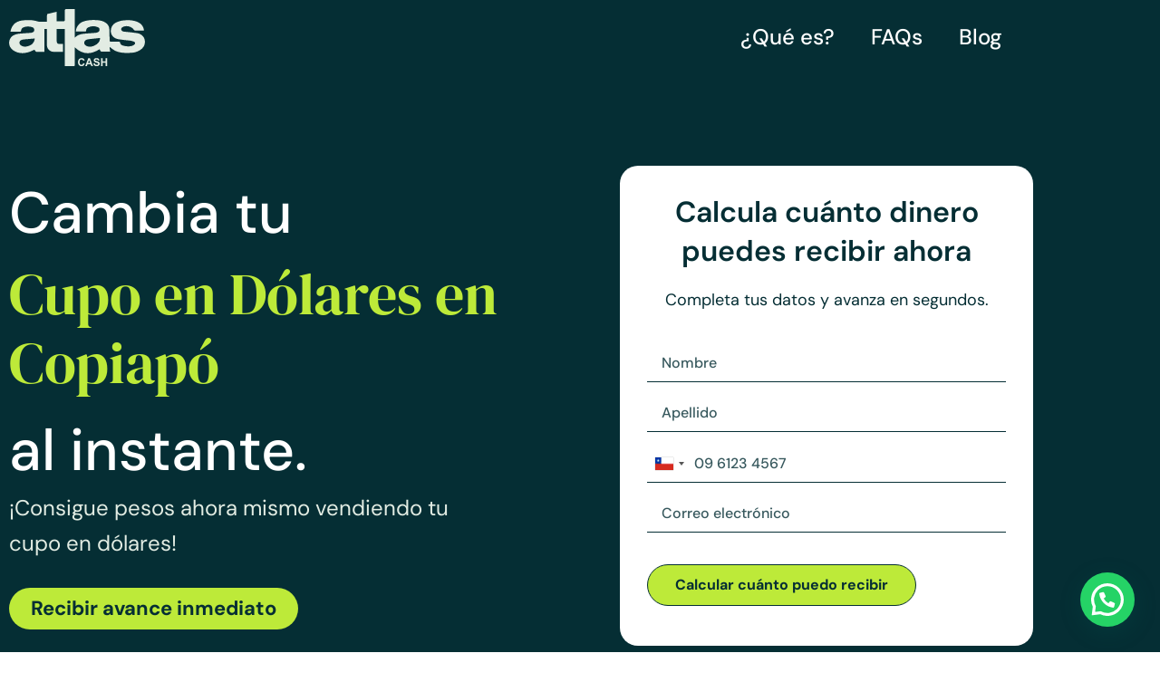

--- FILE ---
content_type: text/html; charset=UTF-8
request_url: https://www.atlascash.net/cupo-en-dolares-copiapo/
body_size: 48260
content:
<!doctype html>
<html lang="es-CL">
<head>
	<meta charset="UTF-8">
	<meta name="viewport" content="width=device-width, initial-scale=1">
	<link rel="profile" href="https://gmpg.org/xfn/11">
	<meta name='robots' content='index, follow, max-image-preview:large, max-snippet:-1, max-video-preview:-1' />

	<!-- This site is optimized with the Yoast SEO plugin v26.7 - https://yoast.com/wordpress/plugins/seo/ -->
	<title>Cupo en Dólares en Copiapó Todo lo que Debes Saber- Atlas Cash</title>
	<meta name="description" content="¿Buscas Dinero? Cambia tu Cupo en Dólares en Copiapó en solo 3 pasos ¡Ingresa Aquí y Recibe Pesos en Tu Cuenta en Pocos Minutos!" />
	<link rel="canonical" href="https://www.atlascash.net/cupo-en-dolares-copiapo/" />
	<meta property="og:locale" content="es_ES" />
	<meta property="og:type" content="article" />
	<meta property="og:title" content="Cupo en Dólares en Copiapó Todo lo que Debes Saber- Atlas Cash" />
	<meta property="og:description" content="¿Buscas Dinero? Cambia tu Cupo en Dólares en Copiapó en solo 3 pasos ¡Ingresa Aquí y Recibe Pesos en Tu Cuenta en Pocos Minutos!" />
	<meta property="og:url" content="https://www.atlascash.net/cupo-en-dolares-copiapo/" />
	<meta property="og:site_name" content="Atlas - Cambia tu Cupo en Dolares" />
	<meta property="article:publisher" content="https://www.facebook.com/atlascash.net" />
	<meta property="article:modified_time" content="2024-07-24T02:29:09+00:00" />
	<meta property="og:image" content="https://www.atlascash.net/wp-content/uploads/2024/03/cupo-en-dolares-copiapo.jpeg" />
	<meta property="og:image:width" content="1536" />
	<meta property="og:image:height" content="1026" />
	<meta property="og:image:type" content="image/jpeg" />
	<meta name="twitter:card" content="summary_large_image" />
	<meta name="twitter:label1" content="Tiempo estimado de lectura" />
	<meta name="twitter:data1" content="12 minutos" />
	<script type="application/ld+json" class="yoast-schema-graph">{"@context":"https://schema.org","@graph":[{"@type":"WebPage","@id":"https://www.atlascash.net/cupo-en-dolares-copiapo/","url":"https://www.atlascash.net/cupo-en-dolares-copiapo/","name":"Cupo en Dólares en Copiapó Todo lo que Debes Saber- Atlas Cash","isPartOf":{"@id":"https://www.atlascash.net/#website"},"primaryImageOfPage":{"@id":"https://www.atlascash.net/cupo-en-dolares-copiapo/#primaryimage"},"image":{"@id":"https://www.atlascash.net/cupo-en-dolares-copiapo/#primaryimage"},"thumbnailUrl":"https://www.atlascash.net/wp-content/uploads/2024/03/cupo-en-dolares-copiapo.jpeg","datePublished":"2024-03-18T19:35:18+00:00","dateModified":"2024-07-24T02:29:09+00:00","description":"¿Buscas Dinero? Cambia tu Cupo en Dólares en Copiapó en solo 3 pasos ¡Ingresa Aquí y Recibe Pesos en Tu Cuenta en Pocos Minutos!","breadcrumb":{"@id":"https://www.atlascash.net/cupo-en-dolares-copiapo/#breadcrumb"},"inLanguage":"es-CL","potentialAction":[{"@type":"ReadAction","target":["https://www.atlascash.net/cupo-en-dolares-copiapo/"]}]},{"@type":"ImageObject","inLanguage":"es-CL","@id":"https://www.atlascash.net/cupo-en-dolares-copiapo/#primaryimage","url":"https://www.atlascash.net/wp-content/uploads/2024/03/cupo-en-dolares-copiapo.jpeg","contentUrl":"https://www.atlascash.net/wp-content/uploads/2024/03/cupo-en-dolares-copiapo.jpeg","width":1536,"height":1026,"caption":"cupo en dólares copiapó"},{"@type":"BreadcrumbList","@id":"https://www.atlascash.net/cupo-en-dolares-copiapo/#breadcrumb","itemListElement":[{"@type":"ListItem","position":1,"name":"Portada","item":"https://www.atlascash.net/"},{"@type":"ListItem","position":2,"name":"Cupo en Dólares en Copiapó"}]},{"@type":"WebSite","@id":"https://www.atlascash.net/#website","url":"https://www.atlascash.net/","name":"Atlas - Cambia tu Cupo en Dolares","description":"Recibe un Avance en Efectivo Inmediato","publisher":{"@id":"https://www.atlascash.net/#organization"},"potentialAction":[{"@type":"SearchAction","target":{"@type":"EntryPoint","urlTemplate":"https://www.atlascash.net/?s={search_term_string}"},"query-input":{"@type":"PropertyValueSpecification","valueRequired":true,"valueName":"search_term_string"}}],"inLanguage":"es-CL"},{"@type":"Organization","@id":"https://www.atlascash.net/#organization","name":"Atlas - Cambia tu Cupo en Dolares","url":"https://www.atlascash.net/","logo":{"@type":"ImageObject","inLanguage":"es-CL","@id":"https://www.atlascash.net/#/schema/logo/image/","url":"https://www.atlascash.net/wp-content/uploads/2024/02/cropped-favicon.png","contentUrl":"https://www.atlascash.net/wp-content/uploads/2024/02/cropped-favicon.png","width":512,"height":512,"caption":"Atlas - Cambia tu Cupo en Dolares"},"image":{"@id":"https://www.atlascash.net/#/schema/logo/image/"},"sameAs":["https://www.facebook.com/atlascash.net"]}]}</script>
	<!-- / Yoast SEO plugin. -->


<link rel='dns-prefetch' href='//www.googletagmanager.com' />
<link rel='dns-prefetch' href='//fonts.googleapis.com' />
<link rel="alternate" type="application/rss+xml" title="Atlas - Cambia tu Cupo en Dolares &raquo; Feed" href="https://www.atlascash.net/feed/" />
<link rel="alternate" type="application/rss+xml" title="Atlas - Cambia tu Cupo en Dolares &raquo; Feed de comentarios" href="https://www.atlascash.net/comments/feed/" />
<link rel="alternate" title="oEmbed (JSON)" type="application/json+oembed" href="https://www.atlascash.net/wp-json/oembed/1.0/embed?url=https%3A%2F%2Fwww.atlascash.net%2Fcupo-en-dolares-copiapo%2F" />
<link rel="alternate" title="oEmbed (XML)" type="text/xml+oembed" href="https://www.atlascash.net/wp-json/oembed/1.0/embed?url=https%3A%2F%2Fwww.atlascash.net%2Fcupo-en-dolares-copiapo%2F&#038;format=xml" />
<!-- www.atlascash.net is managing ads with Advanced Ads 2.0.16 – https://wpadvancedads.com/ --><script id="atlas-ready">
			window.advanced_ads_ready=function(e,a){a=a||"complete";var d=function(e){return"interactive"===a?"loading"!==e:"complete"===e};d(document.readyState)?e():document.addEventListener("readystatechange",(function(a){d(a.target.readyState)&&e()}),{once:"interactive"===a})},window.advanced_ads_ready_queue=window.advanced_ads_ready_queue||[];		</script>
		<style id='wp-img-auto-sizes-contain-inline-css' type='text/css'>
img:is([sizes=auto i],[sizes^="auto," i]){contain-intrinsic-size:3000px 1500px}
/*# sourceURL=wp-img-auto-sizes-contain-inline-css */
</style>
<link rel='stylesheet' id='clp-usd-estilos-css' href='https://www.atlascash.net/wp-content/plugins/clp-usd/includes/../assets/css/estilos.css?ver=1768764549' type='text/css' media='all' />
<link rel='stylesheet' id='xpro-elementor-addons-widgets-css' href='https://www.atlascash.net/wp-content/plugins/xpro-elementor-addons/assets/css/xpro-widgets.css?ver=1.4.21' type='text/css' media='all' />
<link rel='stylesheet' id='xpro-elementor-addons-responsive-css' href='https://www.atlascash.net/wp-content/plugins/xpro-elementor-addons/assets/css/xpro-responsive.css?ver=1.4.21' type='text/css' media='all' />
<link rel='stylesheet' id='font-awesome-css' href='https://www.atlascash.net/wp-content/plugins/elementor/assets/lib/font-awesome/css/all.min.css?ver=5.15.3' type='text/css' media='all' />
<link rel='stylesheet' id='social-icons-css' href='https://www.atlascash.net/wp-content/plugins/elementor/assets/css/widget-social-icons.min.css?ver=3.28.0' type='text/css' media='all' />
<link rel='stylesheet' id='xpro-icons-css' href='https://www.atlascash.net/wp-content/plugins/xpro-elementor-addons/assets/css/xpro-icons.min.css?ver=1.0.0' type='text/css' media='all' />
<style id='wp-emoji-styles-inline-css' type='text/css'>

	img.wp-smiley, img.emoji {
		display: inline !important;
		border: none !important;
		box-shadow: none !important;
		height: 1em !important;
		width: 1em !important;
		margin: 0 0.07em !important;
		vertical-align: -0.1em !important;
		background: none !important;
		padding: 0 !important;
	}
/*# sourceURL=wp-emoji-styles-inline-css */
</style>
<style id='joinchat-button-style-inline-css' type='text/css'>
.wp-block-joinchat-button{border:none!important;text-align:center}.wp-block-joinchat-button figure{display:table;margin:0 auto;padding:0}.wp-block-joinchat-button figcaption{font:normal normal 400 .6em/2em var(--wp--preset--font-family--system-font,sans-serif);margin:0;padding:0}.wp-block-joinchat-button .joinchat-button__qr{background-color:#fff;border:6px solid #25d366;border-radius:30px;box-sizing:content-box;display:block;height:200px;margin:auto;overflow:hidden;padding:10px;width:200px}.wp-block-joinchat-button .joinchat-button__qr canvas,.wp-block-joinchat-button .joinchat-button__qr img{display:block;margin:auto}.wp-block-joinchat-button .joinchat-button__link{align-items:center;background-color:#25d366;border:6px solid #25d366;border-radius:30px;display:inline-flex;flex-flow:row nowrap;justify-content:center;line-height:1.25em;margin:0 auto;text-decoration:none}.wp-block-joinchat-button .joinchat-button__link:before{background:transparent var(--joinchat-ico) no-repeat center;background-size:100%;content:"";display:block;height:1.5em;margin:-.75em .75em -.75em 0;width:1.5em}.wp-block-joinchat-button figure+.joinchat-button__link{margin-top:10px}@media (orientation:landscape)and (min-height:481px),(orientation:portrait)and (min-width:481px){.wp-block-joinchat-button.joinchat-button--qr-only figure+.joinchat-button__link{display:none}}@media (max-width:480px),(orientation:landscape)and (max-height:480px){.wp-block-joinchat-button figure{display:none}}

/*# sourceURL=https://www.atlascash.net/wp-content/plugins/creame-whatsapp-me/gutenberg/build/style-index.css */
</style>
<style id='global-styles-inline-css' type='text/css'>
:root{--wp--preset--aspect-ratio--square: 1;--wp--preset--aspect-ratio--4-3: 4/3;--wp--preset--aspect-ratio--3-4: 3/4;--wp--preset--aspect-ratio--3-2: 3/2;--wp--preset--aspect-ratio--2-3: 2/3;--wp--preset--aspect-ratio--16-9: 16/9;--wp--preset--aspect-ratio--9-16: 9/16;--wp--preset--color--black: #000000;--wp--preset--color--cyan-bluish-gray: #abb8c3;--wp--preset--color--white: #ffffff;--wp--preset--color--pale-pink: #f78da7;--wp--preset--color--vivid-red: #cf2e2e;--wp--preset--color--luminous-vivid-orange: #ff6900;--wp--preset--color--luminous-vivid-amber: #fcb900;--wp--preset--color--light-green-cyan: #7bdcb5;--wp--preset--color--vivid-green-cyan: #00d084;--wp--preset--color--pale-cyan-blue: #8ed1fc;--wp--preset--color--vivid-cyan-blue: #0693e3;--wp--preset--color--vivid-purple: #9b51e0;--wp--preset--gradient--vivid-cyan-blue-to-vivid-purple: linear-gradient(135deg,rgb(6,147,227) 0%,rgb(155,81,224) 100%);--wp--preset--gradient--light-green-cyan-to-vivid-green-cyan: linear-gradient(135deg,rgb(122,220,180) 0%,rgb(0,208,130) 100%);--wp--preset--gradient--luminous-vivid-amber-to-luminous-vivid-orange: linear-gradient(135deg,rgb(252,185,0) 0%,rgb(255,105,0) 100%);--wp--preset--gradient--luminous-vivid-orange-to-vivid-red: linear-gradient(135deg,rgb(255,105,0) 0%,rgb(207,46,46) 100%);--wp--preset--gradient--very-light-gray-to-cyan-bluish-gray: linear-gradient(135deg,rgb(238,238,238) 0%,rgb(169,184,195) 100%);--wp--preset--gradient--cool-to-warm-spectrum: linear-gradient(135deg,rgb(74,234,220) 0%,rgb(151,120,209) 20%,rgb(207,42,186) 40%,rgb(238,44,130) 60%,rgb(251,105,98) 80%,rgb(254,248,76) 100%);--wp--preset--gradient--blush-light-purple: linear-gradient(135deg,rgb(255,206,236) 0%,rgb(152,150,240) 100%);--wp--preset--gradient--blush-bordeaux: linear-gradient(135deg,rgb(254,205,165) 0%,rgb(254,45,45) 50%,rgb(107,0,62) 100%);--wp--preset--gradient--luminous-dusk: linear-gradient(135deg,rgb(255,203,112) 0%,rgb(199,81,192) 50%,rgb(65,88,208) 100%);--wp--preset--gradient--pale-ocean: linear-gradient(135deg,rgb(255,245,203) 0%,rgb(182,227,212) 50%,rgb(51,167,181) 100%);--wp--preset--gradient--electric-grass: linear-gradient(135deg,rgb(202,248,128) 0%,rgb(113,206,126) 100%);--wp--preset--gradient--midnight: linear-gradient(135deg,rgb(2,3,129) 0%,rgb(40,116,252) 100%);--wp--preset--font-size--small: 13px;--wp--preset--font-size--medium: 20px;--wp--preset--font-size--large: 36px;--wp--preset--font-size--x-large: 42px;--wp--preset--spacing--20: 0.44rem;--wp--preset--spacing--30: 0.67rem;--wp--preset--spacing--40: 1rem;--wp--preset--spacing--50: 1.5rem;--wp--preset--spacing--60: 2.25rem;--wp--preset--spacing--70: 3.38rem;--wp--preset--spacing--80: 5.06rem;--wp--preset--shadow--natural: 6px 6px 9px rgba(0, 0, 0, 0.2);--wp--preset--shadow--deep: 12px 12px 50px rgba(0, 0, 0, 0.4);--wp--preset--shadow--sharp: 6px 6px 0px rgba(0, 0, 0, 0.2);--wp--preset--shadow--outlined: 6px 6px 0px -3px rgb(255, 255, 255), 6px 6px rgb(0, 0, 0);--wp--preset--shadow--crisp: 6px 6px 0px rgb(0, 0, 0);}:root { --wp--style--global--content-size: 800px;--wp--style--global--wide-size: 1200px; }:where(body) { margin: 0; }.wp-site-blocks > .alignleft { float: left; margin-right: 2em; }.wp-site-blocks > .alignright { float: right; margin-left: 2em; }.wp-site-blocks > .aligncenter { justify-content: center; margin-left: auto; margin-right: auto; }:where(.wp-site-blocks) > * { margin-block-start: 24px; margin-block-end: 0; }:where(.wp-site-blocks) > :first-child { margin-block-start: 0; }:where(.wp-site-blocks) > :last-child { margin-block-end: 0; }:root { --wp--style--block-gap: 24px; }:root :where(.is-layout-flow) > :first-child{margin-block-start: 0;}:root :where(.is-layout-flow) > :last-child{margin-block-end: 0;}:root :where(.is-layout-flow) > *{margin-block-start: 24px;margin-block-end: 0;}:root :where(.is-layout-constrained) > :first-child{margin-block-start: 0;}:root :where(.is-layout-constrained) > :last-child{margin-block-end: 0;}:root :where(.is-layout-constrained) > *{margin-block-start: 24px;margin-block-end: 0;}:root :where(.is-layout-flex){gap: 24px;}:root :where(.is-layout-grid){gap: 24px;}.is-layout-flow > .alignleft{float: left;margin-inline-start: 0;margin-inline-end: 2em;}.is-layout-flow > .alignright{float: right;margin-inline-start: 2em;margin-inline-end: 0;}.is-layout-flow > .aligncenter{margin-left: auto !important;margin-right: auto !important;}.is-layout-constrained > .alignleft{float: left;margin-inline-start: 0;margin-inline-end: 2em;}.is-layout-constrained > .alignright{float: right;margin-inline-start: 2em;margin-inline-end: 0;}.is-layout-constrained > .aligncenter{margin-left: auto !important;margin-right: auto !important;}.is-layout-constrained > :where(:not(.alignleft):not(.alignright):not(.alignfull)){max-width: var(--wp--style--global--content-size);margin-left: auto !important;margin-right: auto !important;}.is-layout-constrained > .alignwide{max-width: var(--wp--style--global--wide-size);}body .is-layout-flex{display: flex;}.is-layout-flex{flex-wrap: wrap;align-items: center;}.is-layout-flex > :is(*, div){margin: 0;}body .is-layout-grid{display: grid;}.is-layout-grid > :is(*, div){margin: 0;}body{padding-top: 0px;padding-right: 0px;padding-bottom: 0px;padding-left: 0px;}a:where(:not(.wp-element-button)){text-decoration: underline;}:root :where(.wp-element-button, .wp-block-button__link){background-color: #32373c;border-width: 0;color: #fff;font-family: inherit;font-size: inherit;font-style: inherit;font-weight: inherit;letter-spacing: inherit;line-height: inherit;padding-top: calc(0.667em + 2px);padding-right: calc(1.333em + 2px);padding-bottom: calc(0.667em + 2px);padding-left: calc(1.333em + 2px);text-decoration: none;text-transform: inherit;}.has-black-color{color: var(--wp--preset--color--black) !important;}.has-cyan-bluish-gray-color{color: var(--wp--preset--color--cyan-bluish-gray) !important;}.has-white-color{color: var(--wp--preset--color--white) !important;}.has-pale-pink-color{color: var(--wp--preset--color--pale-pink) !important;}.has-vivid-red-color{color: var(--wp--preset--color--vivid-red) !important;}.has-luminous-vivid-orange-color{color: var(--wp--preset--color--luminous-vivid-orange) !important;}.has-luminous-vivid-amber-color{color: var(--wp--preset--color--luminous-vivid-amber) !important;}.has-light-green-cyan-color{color: var(--wp--preset--color--light-green-cyan) !important;}.has-vivid-green-cyan-color{color: var(--wp--preset--color--vivid-green-cyan) !important;}.has-pale-cyan-blue-color{color: var(--wp--preset--color--pale-cyan-blue) !important;}.has-vivid-cyan-blue-color{color: var(--wp--preset--color--vivid-cyan-blue) !important;}.has-vivid-purple-color{color: var(--wp--preset--color--vivid-purple) !important;}.has-black-background-color{background-color: var(--wp--preset--color--black) !important;}.has-cyan-bluish-gray-background-color{background-color: var(--wp--preset--color--cyan-bluish-gray) !important;}.has-white-background-color{background-color: var(--wp--preset--color--white) !important;}.has-pale-pink-background-color{background-color: var(--wp--preset--color--pale-pink) !important;}.has-vivid-red-background-color{background-color: var(--wp--preset--color--vivid-red) !important;}.has-luminous-vivid-orange-background-color{background-color: var(--wp--preset--color--luminous-vivid-orange) !important;}.has-luminous-vivid-amber-background-color{background-color: var(--wp--preset--color--luminous-vivid-amber) !important;}.has-light-green-cyan-background-color{background-color: var(--wp--preset--color--light-green-cyan) !important;}.has-vivid-green-cyan-background-color{background-color: var(--wp--preset--color--vivid-green-cyan) !important;}.has-pale-cyan-blue-background-color{background-color: var(--wp--preset--color--pale-cyan-blue) !important;}.has-vivid-cyan-blue-background-color{background-color: var(--wp--preset--color--vivid-cyan-blue) !important;}.has-vivid-purple-background-color{background-color: var(--wp--preset--color--vivid-purple) !important;}.has-black-border-color{border-color: var(--wp--preset--color--black) !important;}.has-cyan-bluish-gray-border-color{border-color: var(--wp--preset--color--cyan-bluish-gray) !important;}.has-white-border-color{border-color: var(--wp--preset--color--white) !important;}.has-pale-pink-border-color{border-color: var(--wp--preset--color--pale-pink) !important;}.has-vivid-red-border-color{border-color: var(--wp--preset--color--vivid-red) !important;}.has-luminous-vivid-orange-border-color{border-color: var(--wp--preset--color--luminous-vivid-orange) !important;}.has-luminous-vivid-amber-border-color{border-color: var(--wp--preset--color--luminous-vivid-amber) !important;}.has-light-green-cyan-border-color{border-color: var(--wp--preset--color--light-green-cyan) !important;}.has-vivid-green-cyan-border-color{border-color: var(--wp--preset--color--vivid-green-cyan) !important;}.has-pale-cyan-blue-border-color{border-color: var(--wp--preset--color--pale-cyan-blue) !important;}.has-vivid-cyan-blue-border-color{border-color: var(--wp--preset--color--vivid-cyan-blue) !important;}.has-vivid-purple-border-color{border-color: var(--wp--preset--color--vivid-purple) !important;}.has-vivid-cyan-blue-to-vivid-purple-gradient-background{background: var(--wp--preset--gradient--vivid-cyan-blue-to-vivid-purple) !important;}.has-light-green-cyan-to-vivid-green-cyan-gradient-background{background: var(--wp--preset--gradient--light-green-cyan-to-vivid-green-cyan) !important;}.has-luminous-vivid-amber-to-luminous-vivid-orange-gradient-background{background: var(--wp--preset--gradient--luminous-vivid-amber-to-luminous-vivid-orange) !important;}.has-luminous-vivid-orange-to-vivid-red-gradient-background{background: var(--wp--preset--gradient--luminous-vivid-orange-to-vivid-red) !important;}.has-very-light-gray-to-cyan-bluish-gray-gradient-background{background: var(--wp--preset--gradient--very-light-gray-to-cyan-bluish-gray) !important;}.has-cool-to-warm-spectrum-gradient-background{background: var(--wp--preset--gradient--cool-to-warm-spectrum) !important;}.has-blush-light-purple-gradient-background{background: var(--wp--preset--gradient--blush-light-purple) !important;}.has-blush-bordeaux-gradient-background{background: var(--wp--preset--gradient--blush-bordeaux) !important;}.has-luminous-dusk-gradient-background{background: var(--wp--preset--gradient--luminous-dusk) !important;}.has-pale-ocean-gradient-background{background: var(--wp--preset--gradient--pale-ocean) !important;}.has-electric-grass-gradient-background{background: var(--wp--preset--gradient--electric-grass) !important;}.has-midnight-gradient-background{background: var(--wp--preset--gradient--midnight) !important;}.has-small-font-size{font-size: var(--wp--preset--font-size--small) !important;}.has-medium-font-size{font-size: var(--wp--preset--font-size--medium) !important;}.has-large-font-size{font-size: var(--wp--preset--font-size--large) !important;}.has-x-large-font-size{font-size: var(--wp--preset--font-size--x-large) !important;}
:root :where(.wp-block-pullquote){font-size: 1.5em;line-height: 1.6;}
/*# sourceURL=global-styles-inline-css */
</style>
<link rel='stylesheet' id='Roboto Font-css' href='https://fonts.googleapis.com/css2?family=Roboto%3Awght%40100%3B300%3B400%3B500%3B700%3B900&#038;display=swap&#038;ver=6.9' type='text/css' media='all' />
<link rel='stylesheet' id='contact-form-7-css' href='https://www.atlascash.net/wp-content/plugins/contact-form-7/includes/css/styles.css?ver=6.1.4' type='text/css' media='all' />
<link rel='stylesheet' id='cf7-extension-front-style-css' href='https://www.atlascash.net/wp-content/plugins/extensions-for-cf7/assets/css/cf7-extension-front-style.css?ver=3.4.0' type='text/css' media='all' />
<link rel='stylesheet' id='custom-elementor-css' href='https://www.atlascash.net/wp-content/uploads/custom-css/custom-elementor.css?ver=1761001112' type='text/css' media='all' />
<link rel='stylesheet' id='hello-elementor-css' href='https://www.atlascash.net/wp-content/themes/hello-elementor/assets/css/reset.css?ver=3.4.4' type='text/css' media='all' />
<link rel='stylesheet' id='hello-elementor-theme-style-css' href='https://www.atlascash.net/wp-content/themes/hello-elementor/assets/css/theme.css?ver=3.4.4' type='text/css' media='all' />
<link rel='stylesheet' id='hello-elementor-header-footer-css' href='https://www.atlascash.net/wp-content/themes/hello-elementor/assets/css/header-footer.css?ver=3.4.4' type='text/css' media='all' />
<link rel='stylesheet' id='elementor-frontend-css' href='https://www.atlascash.net/wp-content/plugins/elementor/assets/css/frontend.min.css?ver=3.34.1' type='text/css' media='all' />
<link rel='stylesheet' id='widget-image-css' href='https://www.atlascash.net/wp-content/plugins/elementor/assets/css/widget-image.min.css?ver=3.34.1' type='text/css' media='all' />
<link rel='stylesheet' id='widget-nav-menu-css' href='https://www.atlascash.net/wp-content/plugins/pro-elements/assets/css/widget-nav-menu.min.css?ver=3.34.0' type='text/css' media='all' />
<link rel='stylesheet' id='widget-divider-css' href='https://www.atlascash.net/wp-content/plugins/elementor/assets/css/widget-divider.min.css?ver=3.34.1' type='text/css' media='all' />
<link rel='stylesheet' id='widget-social-icons-css' href='https://www.atlascash.net/wp-content/plugins/elementor/assets/css/widget-social-icons.min.css?ver=3.34.1' type='text/css' media='all' />
<link rel='stylesheet' id='e-apple-webkit-css' href='https://www.atlascash.net/wp-content/plugins/elementor/assets/css/conditionals/apple-webkit.min.css?ver=3.34.1' type='text/css' media='all' />
<link rel='stylesheet' id='widget-heading-css' href='https://www.atlascash.net/wp-content/plugins/elementor/assets/css/widget-heading.min.css?ver=3.34.1' type='text/css' media='all' />
<link rel='stylesheet' id='elementor-post-10-css' href='https://www.atlascash.net/wp-content/uploads/elementor/css/post-10.css?ver=1768690577' type='text/css' media='all' />
<link rel='stylesheet' id='xpro-elementor-widgetarea-editor-css' href='https://www.atlascash.net/wp-content/plugins/xpro-elementor-addons/inc/controls/assets/css/widgetarea-editor.css?ver=1.4.21' type='text/css' media='all' />
<link rel='stylesheet' id='widget-menu-anchor-css' href='https://www.atlascash.net/wp-content/plugins/elementor/assets/css/widget-menu-anchor.min.css?ver=3.34.1' type='text/css' media='all' />
<link rel='stylesheet' id='widget-video-css' href='https://www.atlascash.net/wp-content/plugins/elementor/assets/css/widget-video.min.css?ver=3.34.1' type='text/css' media='all' />
<link rel='stylesheet' id='widget-icon-box-css' href='https://www.atlascash.net/wp-content/plugins/elementor/assets/css/widget-icon-box.min.css?ver=3.34.1' type='text/css' media='all' />
<link rel='stylesheet' id='widget-toggle-css' href='https://www.atlascash.net/wp-content/plugins/elementor/assets/css/widget-toggle.min.css?ver=3.34.1' type='text/css' media='all' />
<link rel='stylesheet' id='elementor-post-1297-css' href='https://www.atlascash.net/wp-content/uploads/elementor/css/post-1297.css?ver=1768743077' type='text/css' media='all' />
<link rel='stylesheet' id='elementor-post-29-css' href='https://www.atlascash.net/wp-content/uploads/elementor/css/post-29.css?ver=1768690577' type='text/css' media='all' />
<link rel='stylesheet' id='elementor-post-78-css' href='https://www.atlascash.net/wp-content/uploads/elementor/css/post-78.css?ver=1768690577' type='text/css' media='all' />
<link rel='stylesheet' id='elementor-gf-local-dmsans-css' href='https://www.atlascash.net/wp-content/uploads/elementor/google-fonts/css/dmsans.css?ver=1745276245' type='text/css' media='all' />
<link rel='stylesheet' id='elementor-gf-local-dmserifdisplay-css' href='https://www.atlascash.net/wp-content/uploads/elementor/google-fonts/css/dmserifdisplay.css?ver=1745276247' type='text/css' media='all' />
<link rel='stylesheet' id='elementor-gf-local-raleway-css' href='https://www.atlascash.net/wp-content/uploads/elementor/google-fonts/css/raleway.css?ver=1745276376' type='text/css' media='all' />
<script src="https://www.atlascash.net/wp-includes/js/jquery/jquery.min.js?ver=3.7.1" id="jquery-core-js"></script>
<script src="https://www.atlascash.net/wp-includes/js/jquery/jquery-migrate.min.js?ver=3.4.1" id="jquery-migrate-js"></script>
<script id="advanced-ads-advanced-js-js-extra">
var advads_options = {"blog_id":"1","privacy":{"enabled":false,"state":"not_needed"}};
//# sourceURL=advanced-ads-advanced-js-js-extra
</script>
<script src="https://www.atlascash.net/wp-content/plugins/advanced-ads/public/assets/js/advanced.min.js?ver=2.0.16" id="advanced-ads-advanced-js-js"></script>

<!-- Fragmento de código de la etiqueta de Google (gtag.js) agregada por Site Kit -->
<!-- Fragmento de código de Google Analytics agregado por Site Kit -->
<!-- Fragmento de código de Google Ads agregado por Site Kit -->
<script src="https://www.googletagmanager.com/gtag/js?id=GT-NSS657F4" id="google_gtagjs-js" async></script>
<script id="google_gtagjs-js-after">
window.dataLayer = window.dataLayer || [];function gtag(){dataLayer.push(arguments);}
gtag("set","linker",{"domains":["www.atlascash.net"]});
gtag("js", new Date());
gtag("set", "developer_id.dZTNiMT", true);
gtag("config", "GT-NSS657F4");
gtag("config", "AW-17703455574");
 window._googlesitekit = window._googlesitekit || {}; window._googlesitekit.throttledEvents = []; window._googlesitekit.gtagEvent = (name, data) => { var key = JSON.stringify( { name, data } ); if ( !! window._googlesitekit.throttledEvents[ key ] ) { return; } window._googlesitekit.throttledEvents[ key ] = true; setTimeout( () => { delete window._googlesitekit.throttledEvents[ key ]; }, 5 ); gtag( "event", name, { ...data, event_source: "site-kit" } ); }; 
//# sourceURL=google_gtagjs-js-after
</script>
<link rel="https://api.w.org/" href="https://www.atlascash.net/wp-json/" /><link rel="alternate" title="JSON" type="application/json" href="https://www.atlascash.net/wp-json/wp/v2/pages/1297" /><link rel="EditURI" type="application/rsd+xml" title="RSD" href="https://www.atlascash.net/xmlrpc.php?rsd" />
<meta name="generator" content="WordPress 6.9" />
<link rel='shortlink' href='https://www.atlascash.net/?p=1297' />
<meta name="generator" content="Site Kit by Google 1.170.0" />    <script id="mcjs">
        !function(c,h,i,m,p){
            m=c.createElement(h),
            p=c.getElementsByTagName(h)[0],
            m.async=1,
            m.src=i,
            p.parentNode.insertBefore(m,p)
        }(document,"script","https://chimpstatic.com/mcjs-connected/js/users/83e8dd91dc51d7b7e1aee7353/d82d61a3440adda7d998dca3e.js");
    </script>
    <meta name="generator" content="Elementor 3.34.1; features: e_font_icon_svg, additional_custom_breakpoints; settings: css_print_method-external, google_font-enabled, font_display-swap">
<!-- Google Tag Manager -->
<script>(function(w,d,s,l,i){w[l]=w[l]||[];w[l].push({'gtm.start':
new Date().getTime(),event:'gtm.js'});var f=d.getElementsByTagName(s)[0],
j=d.createElement(s),dl=l!='dataLayer'?'&l='+l:'';j.async=true;j.src=
'https://www.googletagmanager.com/gtm.js?id='+i+dl;f.parentNode.insertBefore(j,f);
})(window,document,'script','dataLayer','GTM-PSQD8TR7');</script>
<!-- End Google Tag Manager -->

<script src="https://t.contentsquare.net/uxa/b535f8876078f.js"></script>
		<script type="text/javascript">
			var advadsCfpQueue = [];
			var advadsCfpAd = function( adID ) {
				if ( 'undefined' === typeof advadsProCfp ) {
					advadsCfpQueue.push( adID )
				} else {
					advadsProCfp.addElement( adID )
				}
			}
		</script>
					<style>
				.e-con.e-parent:nth-of-type(n+4):not(.e-lazyloaded):not(.e-no-lazyload),
				.e-con.e-parent:nth-of-type(n+4):not(.e-lazyloaded):not(.e-no-lazyload) * {
					background-image: none !important;
				}
				@media screen and (max-height: 1024px) {
					.e-con.e-parent:nth-of-type(n+3):not(.e-lazyloaded):not(.e-no-lazyload),
					.e-con.e-parent:nth-of-type(n+3):not(.e-lazyloaded):not(.e-no-lazyload) * {
						background-image: none !important;
					}
				}
				@media screen and (max-height: 640px) {
					.e-con.e-parent:nth-of-type(n+2):not(.e-lazyloaded):not(.e-no-lazyload),
					.e-con.e-parent:nth-of-type(n+2):not(.e-lazyloaded):not(.e-no-lazyload) * {
						background-image: none !important;
					}
				}
			</style>
			<link rel="icon" href="https://www.atlascash.net/wp-content/uploads/2024/02/cropped-favicon-32x32.png" sizes="32x32" />
<link rel="icon" href="https://www.atlascash.net/wp-content/uploads/2024/02/cropped-favicon-192x192.png" sizes="192x192" />
<link rel="apple-touch-icon" href="https://www.atlascash.net/wp-content/uploads/2024/02/cropped-favicon-180x180.png" />
<meta name="msapplication-TileImage" content="https://www.atlascash.net/wp-content/uploads/2024/02/cropped-favicon-270x270.png" />
		<style id="wp-custom-css">
			h2, h3, h4, h5, h6{
	margin: 40px 0 30px 0;
}

@media(max-width:768px){
	.elementor-toggle .elementor-tab-content h3{
  display: none !important;
}
.elementor-toggle .elementor-tab-content{
  margin-top: 20px !important;;
}
.single-post p,
.single-post li{
  font-size: 18px !important;
  line-height: 140% !important;
}
}

.grecaptcha-badge{
	visibility:hidden !important;
}
	

.cupo-hidden{
display:none;
} 

.wpcf7-form-control-wrap input::placeholder{
  color: #000 !important;
  font-weight: 500 !important;
}
.form-pr input::placeholder{
  color: #829A84 !important;
}
.page-id-2411 #site-header{
  display: none !important;
}

.deshabilitado{
  opacity: .3;
}


.elementor-open-inline .elementor-video{
  min-width: 100% !important;
  min-height: 100% !important;
}
.elementor-open-inline iframe{
  min-width: 100% !important;
  min-height: 100% !important;
}
.elementor-widget-video .elementor-widget-container{
  min-width: 100% !important;
  height: 100% !important;
  min-height: 500px !important;
}

.intl-tel-input{
  min-width: 100% !important;
}

.page-id-27169 header,
.page-id-36433 header,
.page-id-40838 header,
.page-id-40842 header,
.page-id-40844 header,
.page-id-40873 header,
.page-id-40895 header,
.page-id-40944 header,
.page-id-40946 header,
.page-id-40948 header,
.page-id-40950 header,
.page-id-40952 header,
.page-id-40954 header,
.page-id-40970 header,
.page-id-40972 header,
.page-id-53545 header,
.page-id-56229 header,
.page-id-56278 header,
.page-id-56282 header,
.page-id-56347 header,
.page-id-56349 header,
.page-id-56361 header,
.page-id-56363 header,
.page-id-56365 header,
.page-id-56367 header,
.page-id-56371 header,
.page-id-56429 header,
.page-id-56431 header,
.page-id-56433 header,
.page-id-56435 header,
.page-id-56478 header,
.page-id-58836 header,
.page-id-58877 header,
.page-id-58879 header,
.page-id-58888 header,
.page-id-59056 header,
.page-id-59058 header,
.page-id-59067 header,
.page-id-75741 header,
.page-id-79843 header,
.page-id-79990 header,
.page-id-79994 header,
.page-id-79996 header,
.page-id-79998 header,
.page-id-80000 header,
.page-id-80002 header,
.page-id-80017 header,
.page-id-80019 header,
.page-id-80055 header{
    display: none !important;
}

.page-id-27169 .elementor-button-wrapper,
.page-id-36433 .elementor-button-wrapper,
.page-id-40838 .elementor-button-wrapper,
.page-id-40842 .elementor-button-wrapper,
.page-id-40844 .elementor-button-wrapper,
.page-id-40873 .elementor-button-wrapper,
.page-id-40895 .elementor-button-wrapper,
.page-id-40944 .elementor-button-wrapper,
.page-id-40946 .elementor-button-wrapper,
.page-id-40948 .elementor-button-wrapper,
.page-id-40950 .elementor-button-wrapper,
.page-id-40952 .elementor-button-wrapper,
.page-id-40954 .elementor-button-wrapper,
.page-id-40970 .elementor-button-wrapper,
.page-id-40972 .elementor-button-wrapper,
.page-id-53545 .elementor-button-wrapper,
.page-id-56229 .elementor-button-wrapper,
.page-id-56278 .elementor-button-wrapper,
.page-id-56282 .elementor-button-wrapper,
.page-id-56347 .elementor-button-wrapper,
.page-id-56349 .elementor-button-wrapper,
.page-id-56361 .elementor-button-wrapper,
.page-id-56363 .elementor-button-wrapper,
.page-id-56365 .elementor-button-wrapper,
.page-id-56367 .elementor-button-wrapper,
.page-id-56371 .elementor-button-wrapper,
.page-id-56429 .elementor-button-wrapper,
.page-id-56431 .elementor-button-wrapper,
.page-id-56433 .elementor-button-wrapper,
.page-id-56435 .elementor-button-wrapper,
.page-id-56478 .elementor-button-wrapper,
.page-id-58836 .elementor-button-wrapper,
.page-id-58877 .elementor-button-wrapper,
.page-id-58879 .elementor-button-wrapper,
.page-id-58888 .elementor-button-wrapper,
.page-id-59056 .elementor-button-wrapper,
.page-id-59058 .elementor-button-wrapper,
.page-id-59067 .elementor-button-wrapper,
.page-id-75741 .elementor-button-wrapper,
.page-id-79843 .elementor-button-wrapper,
.page-id-79990 .elementor-button-wrapper,
.page-id-79994 .elementor-button-wrapper,
.page-id-79996 .elementor-button-wrapper,
.page-id-79998 .elementor-button-wrapper,
.page-id-80000 .elementor-button-wrapper,
.page-id-80002 .elementor-button-wrapper,
.page-id-80017 .elementor-button-wrapper,
.page-id-80019 .elementor-button-wrapper,
.page-id-80055 .elementor-button-wrapper{
  display: flex !important;
  justify-content: center;
}



.form-bancos input::placeholder{
  color: #7F9A9D !important;
}

body:not(.page-id-36433) .elementor-element-b39f5e6 {
  display: none !important;
}

.formulario-registro-atlas{
  background: #fff;
  padding: 30px;
  max-width: 500px;
  border-radius: 20px;
	font-family: "DM Sans", Sans-serif !important;
}
.formulario-registro-atlas h2{
  margin: 0 !important;
  text-align: center;
  font-family: "DM Sans", Sans-serif !important;
  font-size: 32px !important;
  font-weight: 600 !important;
  line-height: 135% !important;
  color: #052E34 !important;
}
.formulario-registro-atlas #cf7-subtitle{
  font-family: "DM Sans", Sans-serif;
  font-size: 18px;
  font-weight: 400;
  line-height: 135%;
  color: var( --e-global-color-text );
  text-align: center;
  min-width: 100%;
  display: flex;
  justify-content: center;
  margin-top: 20px;
}
.formulario-registro-atlas input{
  background: transparent;
  border:none;
  border-radius: 0;
  border-bottom: 1px solid #052E34;
}
.formulario-registro-atlas input::placeholder {
  color: #052E34cc !important;
}
.formulario-registro-atlas .wpcf7-submit {
  border: none;
  border-radius: 99px !important;
  color: #052E34 !important;
  font-weight: bold;
  padding: 10px 30px;
  margin-top: 20px;
  background-color: #bdea39 !important;
  border: 1px solid #052E34;
}
.formulario-registro-atlas .cf7-row:has(.wpcf7-submit){
  display: flex;
  justify-content: center;
}
.formulario-registro-atlas .cf7-row:has(.wpcf7-submit) p{
  display: flex;
  flex-direction: column;
  justify-content: center;
}
.formulario-registro-atlas #Nombre{
  display: none;
}
.formulario-registro-atlas p:has(#URL),
.formulario-registro-atlas p:has(#Nombre){
  display: none
}
.elementor-element-8915d66{
  background-image: none !important;
}
section:has(.wpcf7-form):has(h2 span) {
  display: none !important;
}
section:has(h1) .elementor-button-wrapper{
  display: none !important;
}
section:has(.calculadora){
  display: none !important;
}		</style>
		</head>
<body class="wp-singular page-template page-template-elementor_header_footer page page-id-1297 wp-custom-logo wp-embed-responsive wp-theme-hello-elementor hello-elementor-default elementor-default elementor-template-full-width elementor-kit-10 elementor-page elementor-page-1297 aa-prefix-atlas- aa-disabled-post-type">

<!-- Google Tag Manager (noscript) -->
<noscript><iframe src="https://www.googletagmanager.com/ns.html?id=GTM-PSQD8TR7"
height="0" width="0" style="display:none;visibility:hidden"></iframe></noscript>
<!-- End Google Tag Manager (noscript) -->

<a class="skip-link screen-reader-text" href="#content">Ir al contenido</a>

		<header data-elementor-type="header" data-elementor-id="29" class="elementor elementor-29 elementor-location-header" data-elementor-post-type="elementor_library">
					<section class="elementor-section elementor-top-section elementor-element elementor-element-aea771f elementor-section-content-middle atlas-main-header elementor-section-boxed elementor-section-height-default elementor-section-height-default" data-id="aea771f" data-element_type="section" data-settings="{&quot;background_background&quot;:&quot;classic&quot;}">
						<div class="elementor-container elementor-column-gap-default">
					<div class="elementor-column elementor-col-33 elementor-top-column elementor-element elementor-element-809e7a1" data-id="809e7a1" data-element_type="column">
			<div class="elementor-widget-wrap elementor-element-populated">
						<div class="elementor-element elementor-element-315f1d0 elementor-widget elementor-widget-image" data-id="315f1d0" data-element_type="widget" data-widget_type="image.default">
				<div class="elementor-widget-container">
																<a href="https://www.atlascash.net">
							<img loading="lazy" width="500" height="209" src="https://www.atlascash.net/wp-content/uploads/2024/02/logo.svg" class="attachment-full size-full wp-image-33" alt="" />								</a>
															</div>
				</div>
					</div>
		</div>
				<div class="elementor-column elementor-col-66 elementor-top-column elementor-element elementor-element-adbad6f" data-id="adbad6f" data-element_type="column">
			<div class="elementor-widget-wrap elementor-element-populated">
						<div class="elementor-element elementor-element-0579e99 elementor-nav-menu__align-end elementor-nav-menu--stretch elementor-nav-menu--dropdown-tablet elementor-nav-menu__text-align-aside elementor-nav-menu--toggle elementor-nav-menu--burger elementor-widget elementor-widget-nav-menu" data-id="0579e99" data-element_type="widget" data-settings="{&quot;full_width&quot;:&quot;stretch&quot;,&quot;layout&quot;:&quot;horizontal&quot;,&quot;submenu_icon&quot;:{&quot;value&quot;:&quot;&lt;svg aria-hidden=\&quot;true\&quot; class=\&quot;e-font-icon-svg e-fas-caret-down\&quot; viewBox=\&quot;0 0 320 512\&quot; xmlns=\&quot;http:\/\/www.w3.org\/2000\/svg\&quot;&gt;&lt;path d=\&quot;M31.3 192h257.3c17.8 0 26.7 21.5 14.1 34.1L174.1 354.8c-7.8 7.8-20.5 7.8-28.3 0L17.2 226.1C4.6 213.5 13.5 192 31.3 192z\&quot;&gt;&lt;\/path&gt;&lt;\/svg&gt;&quot;,&quot;library&quot;:&quot;fa-solid&quot;},&quot;toggle&quot;:&quot;burger&quot;}" data-widget_type="nav-menu.default">
				<div class="elementor-widget-container">
								<nav aria-label="Menú" class="elementor-nav-menu--main elementor-nav-menu__container elementor-nav-menu--layout-horizontal e--pointer-underline e--animation-fade">
				<ul id="menu-1-0579e99" class="elementor-nav-menu"><li class="menu-item menu-item-type-custom menu-item-object-custom menu-item-26"><a href="/#cupo" class="elementor-item elementor-item-anchor">¿Qué es?</a></li>
<li class="menu-item menu-item-type-custom menu-item-object-custom menu-item-27"><a href="/#faqs" class="elementor-item elementor-item-anchor">FAQs</a></li>
<li class="menu-item menu-item-type-post_type menu-item-object-page menu-item-452"><a href="https://www.atlascash.net/blog/" class="elementor-item">Blog</a></li>
</ul>			</nav>
					<div class="elementor-menu-toggle" role="button" tabindex="0" aria-label="Menu Toggle" aria-expanded="false">
			<svg aria-hidden="true" role="presentation" class="elementor-menu-toggle__icon--open e-font-icon-svg e-eicon-menu-bar" viewBox="0 0 1000 1000" xmlns="http://www.w3.org/2000/svg"><path d="M104 333H896C929 333 958 304 958 271S929 208 896 208H104C71 208 42 237 42 271S71 333 104 333ZM104 583H896C929 583 958 554 958 521S929 458 896 458H104C71 458 42 487 42 521S71 583 104 583ZM104 833H896C929 833 958 804 958 771S929 708 896 708H104C71 708 42 737 42 771S71 833 104 833Z"></path></svg><svg aria-hidden="true" role="presentation" class="elementor-menu-toggle__icon--close e-font-icon-svg e-eicon-close" viewBox="0 0 1000 1000" xmlns="http://www.w3.org/2000/svg"><path d="M742 167L500 408 258 167C246 154 233 150 217 150 196 150 179 158 167 167 154 179 150 196 150 212 150 229 154 242 171 254L408 500 167 742C138 771 138 800 167 829 196 858 225 858 254 829L496 587 738 829C750 842 767 846 783 846 800 846 817 842 829 829 842 817 846 804 846 783 846 767 842 750 829 737L588 500 833 258C863 229 863 200 833 171 804 137 775 137 742 167Z"></path></svg>		</div>
					<nav class="elementor-nav-menu--dropdown elementor-nav-menu__container" aria-hidden="true">
				<ul id="menu-2-0579e99" class="elementor-nav-menu"><li class="menu-item menu-item-type-custom menu-item-object-custom menu-item-26"><a href="/#cupo" class="elementor-item elementor-item-anchor" tabindex="-1">¿Qué es?</a></li>
<li class="menu-item menu-item-type-custom menu-item-object-custom menu-item-27"><a href="/#faqs" class="elementor-item elementor-item-anchor" tabindex="-1">FAQs</a></li>
<li class="menu-item menu-item-type-post_type menu-item-object-page menu-item-452"><a href="https://www.atlascash.net/blog/" class="elementor-item" tabindex="-1">Blog</a></li>
</ul>			</nav>
						</div>
				</div>
					</div>
		</div>
					</div>
		</section>
				</header>
				<div data-elementor-type="wp-page" data-elementor-id="1297" class="elementor elementor-1297" data-elementor-post-type="page">
						<section class="elementor-section elementor-top-section elementor-element elementor-element-8915d66 elementor-section-boxed elementor-section-height-default elementor-section-height-default" data-id="8915d66" data-element_type="section" data-settings="{&quot;background_background&quot;:&quot;classic&quot;}">
						<div class="elementor-container elementor-column-gap-default">
					<div class="elementor-column elementor-col-50 elementor-top-column elementor-element elementor-element-6e43c6a" data-id="6e43c6a" data-element_type="column">
			<div class="elementor-widget-wrap elementor-element-populated">
						<div class="elementor-element elementor-element-da52cc8 elementor-widget__width-initial elementor-widget elementor-widget-heading" data-id="da52cc8" data-element_type="widget" data-widget_type="heading.default">
				<div class="elementor-widget-container">
					<div class="elementor-heading-title elementor-size-default">Cambia tu <h1>Cupo en Dólares en Copiapó </h1> al instante.</div>				</div>
				</div>
				<div class="elementor-element elementor-element-b836c3c elementor-widget__width-initial elementor-widget elementor-widget-heading" data-id="b836c3c" data-element_type="widget" data-widget_type="heading.default">
				<div class="elementor-widget-container">
					<span class="elementor-heading-title elementor-size-default">¡Consigue pesos ahora mismo vendiendo tu cupo en dólares!
</span>				</div>
				</div>
				<div class="elementor-element elementor-element-ff14d8b elementor-mobile-align-left elementor-widget elementor-widget-button" data-id="ff14d8b" data-element_type="widget" data-widget_type="button.default">
				<div class="elementor-widget-container">
									<div class="elementor-button-wrapper">
					<a class="elementor-button elementor-button-link elementor-size-sm" href="#formulario">
						<span class="elementor-button-content-wrapper">
									<span class="elementor-button-text">Recibir avance inmediato</span>
					</span>
					</a>
				</div>
								</div>
				</div>
					</div>
		</div>
				<div class="elementor-column elementor-col-50 elementor-top-column elementor-element elementor-element-97ce126" data-id="97ce126" data-element_type="column" data-settings="{&quot;background_background&quot;:&quot;classic&quot;}">
			<div class="elementor-widget-wrap elementor-element-populated">
						<div class="elementor-element elementor-element-e039c16 elementor-hidden-desktop elementor-hidden-tablet elementor-widget elementor-widget-image" data-id="e039c16" data-element_type="widget" data-widget_type="image.default">
				<div class="elementor-widget-container">
															<img fetchpriority="high" fetchpriority="high" decoding="async" width="659" height="788" src="https://www.atlascash.net/wp-content/uploads/2024/02/landing.png" class="attachment-large size-large wp-image-211" alt="cupo en dólares" srcset="https://www.atlascash.net/wp-content/uploads/2024/02/landing.png 659w, https://www.atlascash.net/wp-content/uploads/2024/02/landing-251x300.png 251w" sizes="(max-width: 659px) 100vw, 659px" />															</div>
				</div>
					</div>
		</div>
					</div>
		</section>
				<section class="elementor-section elementor-top-section elementor-element elementor-element-eb483d7 elementor-section-boxed elementor-section-height-default elementor-section-height-default" data-id="eb483d7" data-element_type="section" data-settings="{&quot;background_background&quot;:&quot;classic&quot;}">
							<div class="elementor-background-overlay"></div>
							<div class="elementor-container elementor-column-gap-default">
					<div class="elementor-column elementor-col-100 elementor-top-column elementor-element elementor-element-d541b06" data-id="d541b06" data-element_type="column">
			<div class="elementor-widget-wrap elementor-element-populated">
						<section class="elementor-section elementor-inner-section elementor-element elementor-element-17f6799 elementor-section-boxed elementor-section-height-default elementor-section-height-default" data-id="17f6799" data-element_type="section">
						<div class="elementor-container elementor-column-gap-default">
					<div class="elementor-column elementor-col-100 elementor-inner-column elementor-element elementor-element-6aff987" data-id="6aff987" data-element_type="column">
			<div class="elementor-widget-wrap elementor-element-populated">
						<div class="elementor-element elementor-element-e75ad5a elementor-widget elementor-widget-menu-anchor" data-id="e75ad5a" data-element_type="widget" data-widget_type="menu-anchor.default">
				<div class="elementor-widget-container">
							<div class="elementor-menu-anchor" id="calculadora"></div>
						</div>
				</div>
				<div class="elementor-element elementor-element-fb09636 elementor-widget-mobile__width-initial elementor-widget elementor-widget-heading" data-id="fb09636" data-element_type="widget" data-widget_type="heading.default">
				<div class="elementor-widget-container">
					<h2 class="elementor-heading-title elementor-size-default">¿Necesitas <span>pesos</span>?</h2>				</div>
				</div>
				<div class="elementor-element elementor-element-9995e47 elementor-widget-mobile__width-initial elementor-widget__width-initial elementor-widget elementor-widget-heading" data-id="9995e47" data-element_type="widget" data-widget_type="heading.default">
				<div class="elementor-widget-container">
					<span class="elementor-heading-title elementor-size-default">Indícanos la cantidad que quieres y te mostraremos cuántos pesos puedes recibir según tu límite de cupo en dólares disponible en tu tarjeta. </span>				</div>
				</div>
				<div class="elementor-element elementor-element-e1d2330 elementor-widget elementor-widget-shortcode" data-id="e1d2330" data-element_type="widget" data-widget_type="shortcode.default">
				<div class="elementor-widget-container">
							<div class="elementor-shortcode">
  <div class="calculadora">
  <div class="calc-titulo">
    <h2>Calcula cuánto recibes por tu cupo en dólares</h2>
  </div>
  <div class="calc-bloque">
    <span class="calc-label">
      Quiero recibir <strong>CLP</strong>
      <img decoding="async" src="https://www.atlascash.net/wp-content/plugins/clp-usd/assets/images/chile.svg" alt="Bandera Chile" width="32" height="24" />
    </span>
    <input type="number" class="calc-input clp" placeholder="0" id="clp" inputmode="numeric" value="0" />
  </div>
  <div class="calc-flecha">
    <img decoding="async" src="https://www.atlascash.net/wp-content/plugins/clp-usd/assets/images/flecha.svg" alt="Flecha" width="28" height="25" />
  </div>
  <div class="calc-bloque">
    <span class="calc-label">
      Voy a enviar <strong>USD</strong>
      <img loading="lazy" loading="lazy" decoding="async" src="https://www.atlascash.net/wp-content/plugins/clp-usd/assets/images/usa.svg" alt="Bandera USA" width="32" height="24" />
    </span>
    <input type="number" class="calc-input usd" placeholder="0" id="usd" inputmode="numeric" value="0" />
  </div>
  <div class="calc-cotiz">
    <div class="tipo-cambio">
      Tipo de cambio: 1 USD = <span class="cotizacion"></span> CLP
    </div>
  </div>
  <div class="calc-boton">
    <a href="#formulario">Recibir avance inmediato</a>
  </div>
</div>
  </div>
						</div>
				</div>
					</div>
		</div>
					</div>
		</section>
				<div class="elementor-element elementor-element-30c1f0f elementor-widget elementor-widget-menu-anchor" data-id="30c1f0f" data-element_type="widget" data-widget_type="menu-anchor.default">
				<div class="elementor-widget-container">
							<div class="elementor-menu-anchor" id="cupo"></div>
						</div>
				</div>
				<div class="elementor-element elementor-element-8a13585 elementor-widget-mobile__width-initial elementor-widget elementor-widget-heading" data-id="8a13585" data-element_type="widget" data-widget_type="heading.default">
				<div class="elementor-widget-container">
					<h2 class="elementor-heading-title elementor-size-default">Es muy fácil conseguir dinero con tu <span>cupo en dólares</span></h2>				</div>
				</div>
				<div class="elementor-element elementor-element-f6c9d30 elementor-widget__width-initial elementor-widget elementor-widget-video" data-id="f6c9d30" data-element_type="widget" data-settings="{&quot;youtube_url&quot;:&quot;https:\/\/youtu.be\/2Yndd7_UUC4?si=ECveGgf0vltyCCj-&quot;,&quot;yt_privacy&quot;:&quot;yes&quot;,&quot;lazy_load&quot;:&quot;yes&quot;,&quot;video_type&quot;:&quot;youtube&quot;}" data-widget_type="video.default">
				<div class="elementor-widget-container">
							<div class="elementor-wrapper elementor-open-inline">
			<div class="elementor-video"></div>		</div>
						</div>
				</div>
					</div>
		</div>
					</div>
		</section>
				<section class="elementor-section elementor-top-section elementor-element elementor-element-7a94d07 elementor-section-boxed elementor-section-height-default elementor-section-height-default" data-id="7a94d07" data-element_type="section" data-settings="{&quot;background_background&quot;:&quot;classic&quot;}">
						<div class="elementor-container elementor-column-gap-default">
					<div class="elementor-column elementor-col-50 elementor-top-column elementor-element elementor-element-4ca2a5a" data-id="4ca2a5a" data-element_type="column">
			<div class="elementor-widget-wrap">
							</div>
		</div>
				<div class="elementor-column elementor-col-50 elementor-top-column elementor-element elementor-element-52368ab" data-id="52368ab" data-element_type="column">
			<div class="elementor-widget-wrap elementor-element-populated">
						<div class="elementor-element elementor-element-5aee274 elementor-widget elementor-widget-heading" data-id="5aee274" data-element_type="widget" data-widget_type="heading.default">
				<div class="elementor-widget-container">
					<h2 class="elementor-heading-title elementor-size-default">¿Cómo es el <span>proceso</span>?</h2>				</div>
				</div>
				<section class="elementor-section elementor-inner-section elementor-element elementor-element-bf81d7e elementor-section-content-middle elementor-section-boxed elementor-section-height-default elementor-section-height-default" data-id="bf81d7e" data-element_type="section">
						<div class="elementor-container elementor-column-gap-default">
					<div class="elementor-column elementor-col-50 elementor-inner-column elementor-element elementor-element-2865c35" data-id="2865c35" data-element_type="column">
			<div class="elementor-widget-wrap elementor-element-populated">
						<div class="elementor-element elementor-element-ae67e67 elementor-widget elementor-widget-heading" data-id="ae67e67" data-element_type="widget" data-widget_type="heading.default">
				<div class="elementor-widget-container">
					<div class="elementor-heading-title elementor-size-default">01</div>				</div>
				</div>
					</div>
		</div>
				<div class="elementor-column elementor-col-50 elementor-inner-column elementor-element elementor-element-67449ae" data-id="67449ae" data-element_type="column">
			<div class="elementor-widget-wrap elementor-element-populated">
						<div class="elementor-element elementor-element-ae3fbab elementor-widget elementor-widget-heading" data-id="ae3fbab" data-element_type="widget" data-widget_type="heading.default">
				<div class="elementor-widget-container">
					<span class="elementor-heading-title elementor-size-default">Rellena el formulario.</span>				</div>
				</div>
					</div>
		</div>
					</div>
		</section>
				<section class="elementor-section elementor-inner-section elementor-element elementor-element-c0d1b26 elementor-section-content-middle elementor-section-boxed elementor-section-height-default elementor-section-height-default" data-id="c0d1b26" data-element_type="section">
						<div class="elementor-container elementor-column-gap-default">
					<div class="elementor-column elementor-col-50 elementor-inner-column elementor-element elementor-element-ea801bc" data-id="ea801bc" data-element_type="column">
			<div class="elementor-widget-wrap elementor-element-populated">
						<div class="elementor-element elementor-element-da62b3f elementor-widget elementor-widget-heading" data-id="da62b3f" data-element_type="widget" data-widget_type="heading.default">
				<div class="elementor-widget-container">
					<div class="elementor-heading-title elementor-size-default">02</div>				</div>
				</div>
					</div>
		</div>
				<div class="elementor-column elementor-col-50 elementor-inner-column elementor-element elementor-element-f5adba9" data-id="f5adba9" data-element_type="column">
			<div class="elementor-widget-wrap elementor-element-populated">
						<div class="elementor-element elementor-element-dfeb1de elementor-widget elementor-widget-heading" data-id="dfeb1de" data-element_type="widget" data-widget_type="heading.default">
				<div class="elementor-widget-container">
					<h2 class="elementor-heading-title elementor-size-default">Nos comunicamos mediante WhatsApp.</h2>				</div>
				</div>
					</div>
		</div>
					</div>
		</section>
				<section class="elementor-section elementor-inner-section elementor-element elementor-element-b3860b2 elementor-section-content-middle elementor-section-boxed elementor-section-height-default elementor-section-height-default" data-id="b3860b2" data-element_type="section">
						<div class="elementor-container elementor-column-gap-default">
					<div class="elementor-column elementor-col-50 elementor-inner-column elementor-element elementor-element-4dff2bb" data-id="4dff2bb" data-element_type="column">
			<div class="elementor-widget-wrap elementor-element-populated">
						<div class="elementor-element elementor-element-8f95a1e elementor-widget elementor-widget-heading" data-id="8f95a1e" data-element_type="widget" data-widget_type="heading.default">
				<div class="elementor-widget-container">
					<div class="elementor-heading-title elementor-size-default">03</div>				</div>
				</div>
					</div>
		</div>
				<div class="elementor-column elementor-col-50 elementor-inner-column elementor-element elementor-element-78062c1" data-id="78062c1" data-element_type="column">
			<div class="elementor-widget-wrap elementor-element-populated">
						<div class="elementor-element elementor-element-67aa898 elementor-widget elementor-widget-heading" data-id="67aa898" data-element_type="widget" data-widget_type="heading.default">
				<div class="elementor-widget-container">
					<h2 class="elementor-heading-title elementor-size-default">Realiza el pago con tu tarjeta de crédito y en menos de 15 minutos ya tendras los pesos en tu cuenta bancaria.</h2>				</div>
				</div>
					</div>
		</div>
					</div>
		</section>
					</div>
		</div>
					</div>
		</section>
				<section class="elementor-section elementor-top-section elementor-element elementor-element-0f83f80 elementor-hidden-desktop elementor-hidden-tablet elementor-section-boxed elementor-section-height-default elementor-section-height-default" data-id="0f83f80" data-element_type="section">
						<div class="elementor-container elementor-column-gap-default">
					<div class="elementor-column elementor-col-100 elementor-top-column elementor-element elementor-element-5c4d7e4" data-id="5c4d7e4" data-element_type="column">
			<div class="elementor-widget-wrap elementor-element-populated">
						<div class="elementor-element elementor-element-8c12d48 elementor-widget elementor-widget-image" data-id="8c12d48" data-element_type="widget" data-widget_type="image.default">
				<div class="elementor-widget-container">
															<img loading="lazy" loading="lazy" decoding="async" width="426" height="464" src="https://www.atlascash.net/wp-content/uploads/2024/02/b1-mob1.jpg" class="attachment-large size-large wp-image-223" alt="" srcset="https://www.atlascash.net/wp-content/uploads/2024/02/b1-mob1.jpg 426w, https://www.atlascash.net/wp-content/uploads/2024/02/b1-mob1-275x300.jpg 275w" sizes="(max-width: 426px) 100vw, 426px" />															</div>
				</div>
					</div>
		</div>
					</div>
		</section>
				<section class="elementor-section elementor-top-section elementor-element elementor-element-2497566 elementor-section-boxed elementor-section-height-default elementor-section-height-default" data-id="2497566" data-element_type="section" id="formulario" data-settings="{&quot;background_background&quot;:&quot;classic&quot;}">
						<div class="elementor-container elementor-column-gap-default">
					<div class="elementor-column elementor-col-100 elementor-top-column elementor-element elementor-element-db9194c" data-id="db9194c" data-element_type="column">
			<div class="elementor-widget-wrap elementor-element-populated">
						<div class="elementor-element elementor-element-c67298a elementor-widget elementor-widget-menu-anchor" data-id="c67298a" data-element_type="widget" data-widget_type="menu-anchor.default">
				<div class="elementor-widget-container">
							<div class="elementor-menu-anchor" id="formulario"></div>
						</div>
				</div>
				<div class="elementor-element elementor-element-4d6711c elementor-widget elementor-widget-heading" data-id="4d6711c" data-element_type="widget" data-widget_type="heading.default">
				<div class="elementor-widget-container">
					<h2 class="elementor-heading-title elementor-size-default">Rellena este formulario con tus datos y recibe un avance en tu cuenta bancaria <span>en pocos minutos</span></h2>				</div>
				</div>
				<div class="elementor-element elementor-element-ba1b336 elementor-widget__width-initial elementor-widget elementor-widget-shortcode" data-id="ba1b336" data-element_type="widget" data-widget_type="shortcode.default">
				<div class="elementor-widget-container">
							<div class="elementor-shortcode">
<div class="wpcf7 no-js" id="wpcf7-f200-p1297-o1" lang="es-ES" dir="ltr" data-wpcf7-id="200">
<div class="screen-reader-response"><p role="status" aria-live="polite" aria-atomic="true"></p> <ul></ul></div>
<form action="/cupo-en-dolares-copiapo/#wpcf7-f200-p1297-o1" method="post" class="wpcf7-form init" aria-label="Formulario de contacto" novalidate="novalidate" data-status="init">
<fieldset class="hidden-fields-container"><input type="hidden" name="_wpcf7" value="200" /><input type="hidden" name="_wpcf7_version" value="6.1.4" /><input type="hidden" name="_wpcf7_locale" value="es_ES" /><input type="hidden" name="_wpcf7_unit_tag" value="wpcf7-f200-p1297-o1" /><input type="hidden" name="_wpcf7_container_post" value="1297" /><input type="hidden" name="_wpcf7_posted_data_hash" value="" /><input type="hidden" name="_extcf7_conditional_options" value="{&quot;form_id&quot;:200,&quot;conditions&quot;:[]}" /><input type="hidden" name="_extcf7_redirect_options" value="{&quot;form_id&quot;:200,&quot;redirect_options&quot;:{&quot;redirection_enable&quot;:&quot;off&quot;,&quot;custom_url_enable&quot;:&quot;on&quot;,&quot;redirect_page&quot;:&quot;&quot;,&quot;custom_urle&quot;:&quot;https:\/\/api.whatsapp.com\/send\/?phone=56941541169&amp;text=Nombre:+[Nombre]+Avance+requerido:+[Avance]+Usd+a+pagar:+[total-pagar]&quot;,&quot;redirect_new_tab&quot;:&quot;on&quot;,&quot;js_action&quot;:&quot;off&quot;,&quot;javascript_code&quot;:&quot;&quot;}}" />
</fieldset>
<p><span class="wpcf7-form-control-wrap" data-name="Nombre"><input size="40" maxlength="400" class="wpcf7-form-control wpcf7-text wpcf7-validates-as-required" id="Nombre" autocomplete="name" aria-required="true" aria-invalid="false" placeholder="Nombre y Apellido" value="" type="text" name="Nombre" /></span>
</p>
<p><span class="wpcf7-form-control-wrap" data-name="Avance"><input size="40" maxlength="400" class="wpcf7-form-control wpcf7-text wpcf7-validates-as-required" id="Avance" aria-required="true" aria-invalid="false" placeholder="CLP - Avance requerido" value="" type="text" name="Avance" /></span>
</p>
<p><label id="cotizacion-form"></label>
</p>
<p><span class="wpcf7-form-control-wrap" data-name="Cupo"><input size="40" maxlength="400" class="wpcf7-form-control wpcf7-text cupo-hidden" id="Cupo" aria-invalid="false" value="" type="text" name="Cupo" /></span>
</p>
<p><span class="wpcf7-form-control-wrap" data-name="Pais"><input size="40" maxlength="400" class="wpcf7-form-control wpcf7-text cupo-hidden" id="Pais" aria-invalid="false" value="" type="text" name="Pais" /></span>
</p>
<input class="wpcf7-form-control wpcf7-hidden" id="today" value="" type="hidden" name="Enviado" />
<input class="wpcf7-form-control wpcf7-hidden" id="url-action" value="" type="hidden" name="URL" />
<p><span class="wpcf7-form-control-wrap" data-name="total-pagar"><input size="40" maxlength="400" class="wpcf7-form-control wpcf7-text" id="total-pagar" aria-invalid="false" value="" type="text" name="total-pagar" /></span>
</p>
<div class="form-btn-submit">
	<p><input class="wpcf7-form-control wpcf7-submit has-spinner" id="btn-avance" type="submit" value="Recibir avance inmediato" />
	</p>
</div>
<p><script>
document.addEventListener('DOMContentLoaded', function () {
 document.addEventListener('wpcf7mailsent', function (event) {
 const form = event.target;
 const formData = new FormData(form);

 const nombre = formData.get('Nombre') || '';
 const avance = formData.get('Avance') || '';
 const totalPagar = formData.get('total-pagar') || '';
 const cupo = formData.get('Cupo') || '';
 const pais = formData.get('Pais') || '';

 const whatsappUrl = `https://api.whatsapp.com/send/?phone=56941541169&text=Nombre:+${encodeURIComponent(nombre)}+Avance+requerido:+${encodeURIComponent(avance)}+Usd+a+pagar:+${encodeURIComponent(totalPagar)}+Cupo:+${encodeURIComponent(cupo)}+Pais:+${encodeURIComponent(pais)}`;

 window.open(whatsappUrl, '_blank');
 }, false);
});
</script>
</p><div class="wpcf7-response-output" aria-hidden="true"></div>
</form>
</div>
</div>
						</div>
				</div>
				<div class="elementor-element elementor-element-6afe03c elementor-widget elementor-widget-html" data-id="6afe03c" data-element_type="widget" data-widget_type="html.default">
				<div class="elementor-widget-container">
					<script>
    jQuery(document).ready(function ($) {
  $("#total-pagar").hide();

  $("#url-action").val(window.location.href);

  var today = new Date();
  var dd = today.getDate();
  var mm = today.getMonth() + 1;
  var yyyy = today.getFullYear();

  $("#today").val(
    dd + "-" + mm + "-" + yyyy + " " + today.toTimeString().split(" ")[0]
  );

  $("#phone-number-input").keydown(function (e) {
    var regex = /^[0-9\s]*$/;
    isValid =
      regex.test(e.key) ||
      [
        "Backspace",
        "Delete",
        "ArrowLeft",
        "ArrowRight",
        "Shift",
        "Control",
      ].includes(e.key);

    if (!isValid || e.key === " ") {
      return false;
    }
  });

  $("#clp-comprar").on("input", function (evt) {
    var self = $(this);
    self.val(self.val().replace(/[^0-9\.]/g, ""));
    if (
      (evt.which != 46 || self.val().indexOf(".") != -1) &&
      (evt.which < 48 || evt.which > 57)
    ) {
      evt.preventDefault();
    }

    var cotizacion = parseFloat($(".cotizacion").text());
    var solicitado = $("#clp-comprar").val();

    if (solicitado != "") {
      $("#cotizacion-form").text(
        "Pagarás USD " + (solicitado / cotizacion).toFixed(2)
      );
      $("#total-pagar").val((solicitado / cotizacion).toFixed(2));
    } else {
      $("#cotizacion-form").text("");
      $("#total-pagar").val(0);
    }
  });
});
</script>				</div>
				</div>
					</div>
		</div>
					</div>
		</section>
				<section class="elementor-section elementor-top-section elementor-element elementor-element-c712247 elementor-section-boxed elementor-section-height-default elementor-section-height-default" data-id="c712247" data-element_type="section" data-settings="{&quot;background_background&quot;:&quot;classic&quot;}">
						<div class="elementor-container elementor-column-gap-default">
					<div class="elementor-column elementor-col-50 elementor-top-column elementor-element elementor-element-7e6a646" data-id="7e6a646" data-element_type="column">
			<div class="elementor-widget-wrap elementor-element-populated">
						<div class="elementor-element elementor-element-d2b5017 elementor-widget elementor-widget-heading" data-id="d2b5017" data-element_type="widget" data-widget_type="heading.default">
				<div class="elementor-widget-container">
					<h2 class="elementor-heading-title elementor-size-default">¿Cómo lograr <span style="color:#BDEA39">un adelanto </span>con el cupo en dólares?</h2>				</div>
				</div>
				<div class="elementor-element elementor-element-8920d72 elementor-widget elementor-widget-text-editor" data-id="8920d72" data-element_type="widget" data-widget_type="text-editor.default">
				<div class="elementor-widget-container">
									<p>Hacemos un cargo internacional a tu <a class="wpil_keyword_link" href="https://www.atlascash.net/elegir-tarjeta-de-credito/"   title="¿Cómo Elegir la Tarjeta de Crédito Perfecta Para Ti en Chile? &#091;2024&#093;" data-wpil-keyword-link="linked"  data-wpil-monitor-id="407">tarjeta de crédito</a> por la cantidad que buscas en pesos. Este procedimiento es <strong>rápido y seguro</strong>, proporcionándote acceso inmediato a tu dinero. Recibes la suma equivalente en pesos directamente en tu cuenta bancaria.</p><p>Utiliza tu límite en dólares para <strong>obtener pesos de forma rápida y sencilla</strong>. Dile adiós a la burocracia y a las demoras de un préstamo bancario.</p><p>Con nuestro servicio, obtén un adelanto en efectivo <strong>en menos de 15 minutos</strong>, sin complicaciones ni papeleos. Contamos con una extensa trayectoria en el mercado, garantizando un servicio fiable y seguro.</p>								</div>
				</div>
					</div>
		</div>
				<div class="elementor-column elementor-col-50 elementor-top-column elementor-element elementor-element-2cffb38" data-id="2cffb38" data-element_type="column">
			<div class="elementor-widget-wrap">
							</div>
		</div>
					</div>
		</section>
				<section class="elementor-section elementor-top-section elementor-element elementor-element-87139d6 elementor-hidden-desktop elementor-hidden-tablet elementor-section-boxed elementor-section-height-default elementor-section-height-default" data-id="87139d6" data-element_type="section">
						<div class="elementor-container elementor-column-gap-default">
					<div class="elementor-column elementor-col-100 elementor-top-column elementor-element elementor-element-efe0e1f" data-id="efe0e1f" data-element_type="column">
			<div class="elementor-widget-wrap elementor-element-populated">
						<div class="elementor-element elementor-element-cfef872 elementor-widget elementor-widget-image" data-id="cfef872" data-element_type="widget" data-widget_type="image.default">
				<div class="elementor-widget-container">
															<img loading="lazy" loading="lazy" decoding="async" width="361" height="422" src="https://www.atlascash.net/wp-content/uploads/2024/02/b3-mob1.jpg" class="attachment-large size-large wp-image-225" alt="" srcset="https://www.atlascash.net/wp-content/uploads/2024/02/b3-mob1.jpg 361w, https://www.atlascash.net/wp-content/uploads/2024/02/b3-mob1-257x300.jpg 257w" sizes="(max-width: 361px) 100vw, 361px" />															</div>
				</div>
					</div>
		</div>
					</div>
		</section>
				<section class="elementor-section elementor-top-section elementor-element elementor-element-a584a77 elementor-section-boxed elementor-section-height-default elementor-section-height-default" data-id="a584a77" data-element_type="section" data-settings="{&quot;background_background&quot;:&quot;classic&quot;}">
						<div class="elementor-container elementor-column-gap-default">
					<div class="elementor-column elementor-col-100 elementor-top-column elementor-element elementor-element-b5d361e" data-id="b5d361e" data-element_type="column">
			<div class="elementor-widget-wrap elementor-element-populated">
						<div class="elementor-element elementor-element-4291677 elementor-widget__width-initial elementor-widget-mobile__width-initial elementor-widget elementor-widget-heading" data-id="4291677" data-element_type="widget" data-widget_type="heading.default">
				<div class="elementor-widget-container">
					<h2 class="elementor-heading-title elementor-size-default">¿Por qué cambiar tu cupo en dólares con <span>nosotros</span>?</h2>				</div>
				</div>
				<div class="elementor-element elementor-element-2f4de89 elementor-widget__width-initial elementor-view-default elementor-position-block-start elementor-mobile-position-block-start elementor-widget elementor-widget-icon-box" data-id="2f4de89" data-element_type="widget" data-widget_type="icon-box.default">
				<div class="elementor-widget-container">
							<div class="elementor-icon-box-wrapper">

						<div class="elementor-icon-box-icon">
				<span  class="elementor-icon">
				<svg xmlns="http://www.w3.org/2000/svg" width="44" height="64" viewBox="0 0 44 64" fill="none"><g opacity="0.2"><path d="M32.8893 20.1929C37.711 20.1368 39.0732 21.8848 37.6084 26.2425C40.9042 26.5892 42.4618 28.8132 41.2314 32.2555C41.3803 32.3532 41.5365 32.4679 41.7025 32.5631C44.1194 33.9522 44.5662 36.7378 42.5985 38.7226C37.0127 44.3523 31.3928 49.9453 25.7778 55.5457C24.8672 56.4539 24.2812 56.4734 23.3902 55.5848C18.2609 50.4751 13.1293 45.3703 8.05376 40.2093C7.56305 39.7113 7.30915 38.8691 7.17976 38.144C6.25206 32.9464 5.34877 27.7439 4.51872 22.5293C4.23797 20.7569 3.52022 19.2994 2.22632 18.0812C1.69411 17.5807 1.20096 17.0339 0.741992 16.4675C0.0608627 15.6277 -0.241861 14.6707 0.224431 13.6306C0.732227 12.4954 1.69167 11.8997 2.89036 11.7582C4.69938 11.5433 6.2545 12.3319 7.3531 13.5965C9.36719 15.9182 11.1567 18.4327 13.0389 20.8692C13.7542 21.7969 14.3939 22.7978 15.1946 23.6425C15.8904 24.3774 16.6301 24.4164 17.4748 23.562C23.0191 17.9494 28.6268 12.3978 34.1881 6.80227C35.4894 5.49128 36.9688 4.78573 38.8022 5.25447C41.9052 6.0479 42.9037 9.8881 40.6113 12.2733C38.4409 14.5315 36.1973 16.7165 33.9586 18.9063C33.5607 19.2945 33.0309 19.5484 32.5598 19.8658C32.6696 19.9756 32.7795 20.0831 32.8893 20.1929Z" fill="#052E34"></path><path d="M22.3894 58.349C22.0769 58.8324 21.8767 59.2792 21.5569 59.6112C20.346 60.8734 19.1107 62.1111 17.8583 63.3318C16.955 64.2131 16.2007 64.2253 15.3218 63.3513C10.4513 58.5028 5.59067 53.6422 0.737322 48.7742C-0.241649 47.7903 -0.239208 47.1312 0.705584 46.1693C1.93113 44.9218 3.16888 43.6865 4.42372 42.4682C5.37095 41.5479 6.04476 41.5161 6.94073 42.4096C11.8405 47.2898 16.7256 52.1823 21.6009 57.0869C21.9207 57.4091 22.0989 57.873 22.3894 58.349Z" fill="#052E34"></path><path d="M26.8397 6.76984C26.5565 7.2166 26.3953 7.59501 26.1292 7.86844C24.5936 9.43088 23.0288 10.9665 21.4834 12.5192C20.8609 13.1466 20.1822 13.4444 19.4913 12.7047C18.8443 12.0138 19.1837 11.3766 19.7647 10.798C21.3198 9.25267 22.8286 7.65848 24.4374 6.17416C24.8012 5.83726 25.514 5.73228 26.0414 5.78111C26.3221 5.80796 26.5516 6.39144 26.8397 6.7674V6.76984Z" fill="#052E34"></path><path d="M18.2978 4.88509C18.2978 6.06181 18.3027 7.23608 18.2978 8.4128C18.2929 9.21844 17.9242 9.75797 17.082 9.77262C16.2056 9.78971 15.8931 9.20868 15.8906 8.41525C15.8857 6.06425 15.8809 3.71325 15.8809 1.36226C15.8809 0.561505 16.2104 0 17.0796 0C17.9511 0 18.2831 0.578594 18.2978 1.35982C18.3197 2.53409 18.3027 3.71081 18.3027 4.88753H18.2978V4.88509Z" fill="#052E34"></path><path d="M8.63248 5.37903C9.05239 5.63048 9.40638 5.76232 9.65295 6.00401C11.2471 7.56401 12.8194 9.14599 14.3989 10.7231C14.9628 11.287 15.1386 11.9218 14.5405 12.5394C13.9448 13.1546 13.2856 13.0179 12.7193 12.4589C11.1031 10.8622 9.47474 9.27782 7.9245 7.61772C7.6413 7.315 7.56562 6.64608 7.6706 6.21396C7.75116 5.88927 8.27361 5.67199 8.63248 5.37903Z" fill="#052E34"></path></g></svg>				</span>
			</div>
			
						<div class="elementor-icon-box-content">

									<h3 class="elementor-icon-box-title">
						<span  >
							Fácil						</span>
					</h3>
				
									<p class="elementor-icon-box-description">
						Todo el proceso se realiza online, sin necesidad de papeleo ni trámites engorrosos.					</p>
				
			</div>
			
		</div>
						</div>
				</div>
				<div class="elementor-element elementor-element-c2b9ca2 elementor-widget__width-initial elementor-view-default elementor-position-block-start elementor-mobile-position-block-start elementor-widget elementor-widget-icon-box" data-id="c2b9ca2" data-element_type="widget" data-widget_type="icon-box.default">
				<div class="elementor-widget-container">
							<div class="elementor-icon-box-wrapper">

						<div class="elementor-icon-box-icon">
				<span  class="elementor-icon">
				<svg xmlns="http://www.w3.org/2000/svg" width="64" height="64" viewBox="0 0 64 64" fill="none"><g clip-path="url(#clip0_69_2656)"><path opacity="0.2" d="M23.9999 2C23.9999 1.46957 24.2106 0.960859 24.5857 0.585786C24.9608 0.210714 25.4695 0 25.9999 0L37.9999 0C38.5304 0 39.0391 0.210714 39.4141 0.585786C39.7892 0.960859 39.9999 1.46957 39.9999 2C39.9999 2.53043 39.7892 3.03914 39.4141 3.41421C39.0391 3.78929 38.5304 4 37.9999 4H35.9999V8.28C41.4472 9.0663 46.5419 11.4403 50.6477 15.1053C54.7536 18.7704 57.6884 23.5641 59.0856 28.8874C60.4828 34.2108 60.2804 39.8279 58.5037 45.0369C56.7271 50.2459 53.4549 54.8159 49.0959 58.176L51.4999 60.584C51.8755 60.959 52.0867 61.4679 52.087 61.9986C52.0874 62.5293 51.8769 63.0385 51.5019 63.414C51.1269 63.7895 50.6181 64.0007 50.0873 64.0011C49.5566 64.0015 49.0475 63.791 48.6719 63.416L45.6879 60.432C41.5079 62.7783 36.7935 64.0072 31.9999 64C27.2064 64.0072 22.492 62.7783 18.3119 60.432L15.3279 63.416C15.142 63.6017 14.9213 63.7489 14.6784 63.8493C14.4356 63.9497 14.1753 64.0013 13.9125 64.0011C13.6497 64.0009 13.3895 63.949 13.1468 63.8482C12.9041 63.7475 12.6836 63.6 12.4979 63.414C12.3122 63.2281 12.165 63.0073 12.0646 62.7645C11.9642 62.5216 11.9126 62.2614 11.9128 61.9986C11.9132 61.4679 12.1244 60.959 12.4999 60.584L14.9079 58.176C10.5491 54.8162 7.27683 50.2465 5.49995 45.0378C3.72308 39.829 3.52035 34.2122 4.9171 28.889C6.31385 23.5657 9.24815 18.772 13.3534 15.1067C17.4587 11.4414 22.553 9.06693 27.9999 8.28V4H25.9999C25.4695 4 24.9608 3.78929 24.5857 3.41421C24.2106 3.03914 23.9999 2.53043 23.9999 2ZM33.9999 22C33.9999 21.4696 33.7892 20.9609 33.4141 20.5858C33.0391 20.2107 32.5304 20 31.9999 20C31.4695 20 30.9608 20.2107 30.5857 20.5858C30.2106 20.9609 29.9999 21.4696 29.9999 22V35.448L24.2839 44.968C24.0108 45.4231 23.9296 45.9681 24.0582 46.4831C24.1869 46.9981 24.5148 47.4408 24.9699 47.714C25.425 47.9872 25.97 48.0684 26.485 47.9397C27 47.8111 27.4428 47.4831 27.7159 47.028L33.7159 37.028C33.9019 36.7174 34.0001 36.3621 33.9999 36V22ZM3.43993 21.548C2.40497 20.6477 1.56629 19.5442 0.976048 18.3059C0.385804 17.0677 0.0566199 15.7213 0.00896628 14.3504C-0.0386874 12.9795 0.196209 11.6135 0.699047 10.3372C1.20188 9.06101 1.96191 7.90188 2.93186 6.93193C3.90181 5.96198 5.06095 5.20195 6.33718 4.69911C7.61341 4.19628 8.97944 3.96138 10.3503 4.00903C11.7212 4.05669 13.0676 4.38587 14.3059 4.97611C15.5441 5.56636 16.6477 6.40504 17.5479 7.44C11.4677 10.527 6.52692 15.4678 3.43993 21.548ZM46.4519 7.44C47.3522 6.40504 48.4557 5.56636 49.694 4.97611C50.9322 4.38587 52.2786 4.05669 53.6495 4.00903C55.0204 3.96138 56.3865 4.19628 57.6627 4.69911C58.9389 5.20195 60.098 5.96198 61.068 6.93193C62.038 7.90188 62.798 9.06101 63.3008 10.3372C63.8037 11.6135 64.0386 12.9795 63.9909 14.3504C63.9432 15.7213 63.6141 17.0677 63.0238 18.3059C62.4336 19.5442 61.5949 20.6477 60.5599 21.548C57.4729 15.4678 52.5321 10.527 46.4519 7.44Z" fill="#052E34"></path></g><defs><clipPath id="clip0_69_2656"><rect width="64" height="64" fill="white"></rect></clipPath></defs></svg>				</span>
			</div>
			
						<div class="elementor-icon-box-content">

									<h3 class="elementor-icon-box-title">
						<span  >
							Rápido						</span>
					</h3>
				
									<p class="elementor-icon-box-description">
						Recibe el dinero en tu cuenta bancaria en menos de 15 minutos.					</p>
				
			</div>
			
		</div>
						</div>
				</div>
				<div class="elementor-element elementor-element-a66c5d6 elementor-widget__width-initial elementor-view-default elementor-position-block-start elementor-mobile-position-block-start elementor-widget elementor-widget-icon-box" data-id="a66c5d6" data-element_type="widget" data-widget_type="icon-box.default">
				<div class="elementor-widget-container">
							<div class="elementor-icon-box-wrapper">

						<div class="elementor-icon-box-icon">
				<span  class="elementor-icon">
				<svg xmlns="http://www.w3.org/2000/svg" width="64" height="64" viewBox="0 0 64 64" fill="none"><path d="M64 32C64 40.4869 60.6286 48.6263 54.6274 54.6274C48.6263 60.6286 40.4869 64 32 64C23.5131 64 15.3737 60.6286 9.37258 54.6274C3.37142 48.6263 0 40.4869 0 32C0 23.5131 3.37142 15.3737 9.37258 9.37258C15.3737 3.37142 23.5131 0 32 0C40.4869 0 48.6263 3.37142 54.6274 9.37258C60.6286 15.3737 64 23.5131 64 32ZM48.12 19.88C47.8343 19.5953 47.4941 19.3711 47.1197 19.2209C46.7454 19.0706 46.3446 18.9974 45.9413 19.0056C45.538 19.0139 45.1405 19.1033 44.7726 19.2687C44.4047 19.434 44.0739 19.6719 43.8 19.968L29.908 37.668L21.536 29.292C20.9673 28.7621 20.2151 28.4736 19.4379 28.4873C18.6607 28.501 17.9192 28.8159 17.3695 29.3655C16.8199 29.9152 16.505 30.6567 16.4913 31.4339C16.4776 32.2111 16.7661 32.9633 17.296 33.532L27.88 44.12C28.1651 44.4046 28.5047 44.6289 28.8783 44.7794C29.252 44.93 29.6522 45.0037 30.055 44.9962C30.4578 44.9888 30.8549 44.9002 31.2228 44.736C31.5906 44.5717 31.9216 44.335 32.196 44.04L48.164 24.08C48.7084 23.514 49.0091 22.7571 49.0016 21.9718C48.9941 21.1866 48.6791 20.4355 48.124 19.88H48.12Z" fill="#052E34" fill-opacity="0.2"></path></svg>				</span>
			</div>
			
						<div class="elementor-icon-box-content">

									<h3 class="elementor-icon-box-title">
						<span  >
							Seguro						</span>
					</h3>
				
									<p class="elementor-icon-box-description">
						Somos una empresa confiable con amplia experiencia en el mercado.					</p>
				
			</div>
			
		</div>
						</div>
				</div>
				<div class="elementor-element elementor-element-8f0118f elementor-widget__width-initial elementor-widget elementor-widget-heading" data-id="8f0118f" data-element_type="widget" data-widget_type="heading.default">
				<div class="elementor-widget-container">
					<span class="elementor-heading-title elementor-size-default">* Duración promedio de los cambios realizados del 01/12/22 al 01/04/2023</span>				</div>
				</div>
				<div class="elementor-element elementor-element-8bca556 elementor-align-center elementor-widget elementor-widget-button" data-id="8bca556" data-element_type="widget" data-widget_type="button.default">
				<div class="elementor-widget-container">
									<div class="elementor-button-wrapper">
					<a class="elementor-button elementor-button-link elementor-size-sm" href="#formulario">
						<span class="elementor-button-content-wrapper">
									<span class="elementor-button-text">Recibir avance inmediato</span>
					</span>
					</a>
				</div>
								</div>
				</div>
					</div>
		</div>
					</div>
		</section>
				<section class="elementor-section elementor-top-section elementor-element elementor-element-8ac3172 elementor-section-boxed elementor-section-height-default elementor-section-height-default" data-id="8ac3172" data-element_type="section">
							<div class="elementor-background-overlay"></div>
							<div class="elementor-container elementor-column-gap-default">
					<div class="elementor-column elementor-col-100 elementor-top-column elementor-element elementor-element-9529dd0" data-id="9529dd0" data-element_type="column">
			<div class="elementor-widget-wrap elementor-element-populated">
						<div class="elementor-element elementor-element-8c23d57 elementor-widget elementor-widget-heading" data-id="8c23d57" data-element_type="widget" data-widget_type="heading.default">
				<div class="elementor-widget-container">
					<h2 class="elementor-heading-title elementor-size-default">
¿Qué opinan <span>nuestros clientes</span>?
</h2>				</div>
				</div>
					</div>
		</div>
					</div>
		</section>
				<section class="elementor-section elementor-top-section elementor-element elementor-element-b8d44df elementor-section-boxed elementor-section-height-default elementor-section-height-default" data-id="b8d44df" data-element_type="section">
							<div class="elementor-background-overlay"></div>
							<div class="elementor-container elementor-column-gap-default">
					<div class="elementor-column elementor-col-33 elementor-top-column elementor-element elementor-element-c55dc49" data-id="c55dc49" data-element_type="column" data-settings="{&quot;background_background&quot;:&quot;classic&quot;}">
			<div class="elementor-widget-wrap elementor-element-populated">
						<section class="elementor-section elementor-inner-section elementor-element elementor-element-94a6ad9 elementor-section-content-middle elementor-section-boxed elementor-section-height-default elementor-section-height-default" data-id="94a6ad9" data-element_type="section">
						<div class="elementor-container elementor-column-gap-default">
					<div class="elementor-column elementor-col-50 elementor-inner-column elementor-element elementor-element-7ad8fbc" data-id="7ad8fbc" data-element_type="column">
			<div class="elementor-widget-wrap elementor-element-populated">
						<div class="elementor-element elementor-element-6eb0b9b elementor-widget elementor-widget-image" data-id="6eb0b9b" data-element_type="widget" data-widget_type="image.default">
				<div class="elementor-widget-container">
															<img loading="lazy" loading="lazy" decoding="async" width="42" height="42" src="https://www.atlascash.net/wp-content/uploads/2024/03/33.jpg" class="attachment-large size-large wp-image-1299" alt="cupo en dólares copiapó" />															</div>
				</div>
					</div>
		</div>
				<div class="elementor-column elementor-col-50 elementor-inner-column elementor-element elementor-element-a59ea9d" data-id="a59ea9d" data-element_type="column">
			<div class="elementor-widget-wrap elementor-element-populated">
						<div class="elementor-element elementor-element-0e06532 elementor-widget elementor-widget-heading" data-id="0e06532" data-element_type="widget" data-widget_type="heading.default">
				<div class="elementor-widget-container">
					<span class="elementor-heading-title elementor-size-default">María Fernández</span>				</div>
				</div>
				<div class="elementor-element elementor-element-6b640ac elementor-widget elementor-widget-heading" data-id="6b640ac" data-element_type="widget" data-widget_type="heading.default">
				<div class="elementor-widget-container">
					<span class="elementor-heading-title elementor-size-default">Copiapó, Chile</span>				</div>
				</div>
					</div>
		</div>
					</div>
		</section>
				<div class="elementor-element elementor-element-a16627b elementor-widget__width-auto elementor-widget elementor-widget-image" data-id="a16627b" data-element_type="widget" data-widget_type="image.default">
				<div class="elementor-widget-container">
															<img loading="lazy" loading="lazy" decoding="async" width="110" height="18" src="https://www.atlascash.net/wp-content/uploads/2024/02/stars.png" class="attachment-large size-large wp-image-65" alt="" />															</div>
				</div>
				<div class="elementor-element elementor-element-c9af685 elementor-widget__width-auto elementor-widget elementor-widget-heading" data-id="c9af685" data-element_type="widget" data-widget_type="heading.default">
				<div class="elementor-widget-container">
					<span class="elementor-heading-title elementor-size-default">3 de agosto de 2023</span>				</div>
				</div>
				<div class="elementor-element elementor-element-f7bda67 elementor-widget__width-initial elementor-widget elementor-widget-text-editor" data-id="f7bda67" data-element_type="widget" data-widget_type="text-editor.default">
				<div class="elementor-widget-container">
									<p>Confiable y rápido en Copiapó. La seriedad y rapidez de Atlas Cash me sorprendieron gratamente. Tratar con ellos fue seguro y sin complicaciones. </p>								</div>
				</div>
					</div>
		</div>
				<div class="elementor-column elementor-col-33 elementor-top-column elementor-element elementor-element-b46f697" data-id="b46f697" data-element_type="column" data-settings="{&quot;background_background&quot;:&quot;classic&quot;}">
			<div class="elementor-widget-wrap elementor-element-populated">
						<section class="elementor-section elementor-inner-section elementor-element elementor-element-b4273b0 elementor-section-content-middle elementor-section-boxed elementor-section-height-default elementor-section-height-default" data-id="b4273b0" data-element_type="section">
						<div class="elementor-container elementor-column-gap-default">
					<div class="elementor-column elementor-col-50 elementor-inner-column elementor-element elementor-element-aac744b" data-id="aac744b" data-element_type="column">
			<div class="elementor-widget-wrap elementor-element-populated">
						<div class="elementor-element elementor-element-7d82607 elementor-widget elementor-widget-image" data-id="7d82607" data-element_type="widget" data-widget_type="image.default">
				<div class="elementor-widget-container">
															<img loading="lazy" loading="lazy" decoding="async" width="42" height="42" src="https://www.atlascash.net/wp-content/uploads/2024/03/12-4.jpg" class="attachment-large size-large wp-image-1300" alt="cambiar cupo en dólares en copiapó" />															</div>
				</div>
					</div>
		</div>
				<div class="elementor-column elementor-col-50 elementor-inner-column elementor-element elementor-element-6cfb8ed" data-id="6cfb8ed" data-element_type="column">
			<div class="elementor-widget-wrap elementor-element-populated">
						<div class="elementor-element elementor-element-a836255 elementor-widget elementor-widget-heading" data-id="a836255" data-element_type="widget" data-widget_type="heading.default">
				<div class="elementor-widget-container">
					<span class="elementor-heading-title elementor-size-default">Juan Pablo González</span>				</div>
				</div>
				<div class="elementor-element elementor-element-ae0c795 elementor-widget elementor-widget-heading" data-id="ae0c795" data-element_type="widget" data-widget_type="heading.default">
				<div class="elementor-widget-container">
					<span class="elementor-heading-title elementor-size-default">Copiapó, Chile</span>				</div>
				</div>
					</div>
		</div>
					</div>
		</section>
				<div class="elementor-element elementor-element-b75a3c4 elementor-widget__width-auto elementor-widget elementor-widget-image" data-id="b75a3c4" data-element_type="widget" data-widget_type="image.default">
				<div class="elementor-widget-container">
															<img loading="lazy" loading="lazy" decoding="async" width="110" height="18" src="https://www.atlascash.net/wp-content/uploads/2024/02/stars.png" class="attachment-large size-large wp-image-65" alt="" />															</div>
				</div>
				<div class="elementor-element elementor-element-b2eb81b elementor-widget__width-auto elementor-widget elementor-widget-heading" data-id="b2eb81b" data-element_type="widget" data-widget_type="heading.default">
				<div class="elementor-widget-container">
					<span class="elementor-heading-title elementor-size-default">15 de junio de 2023</span>				</div>
				</div>
				<div class="elementor-element elementor-element-ddb97d4 elementor-widget__width-initial elementor-widget elementor-widget-text-editor" data-id="ddb97d4" data-element_type="widget" data-widget_type="text-editor.default">
				<div class="elementor-widget-container">
									<p>Excelente servicio! Me hablaron de Atlas Cash y decidí probar. La respuesta fue instantánea y el proceso ágil gracias a la calculadora en la página&#8221;. Gracias.</p>								</div>
				</div>
					</div>
		</div>
				<div class="elementor-column elementor-col-33 elementor-top-column elementor-element elementor-element-9f8a3dc" data-id="9f8a3dc" data-element_type="column" data-settings="{&quot;background_background&quot;:&quot;classic&quot;}">
			<div class="elementor-widget-wrap elementor-element-populated">
						<section class="elementor-section elementor-inner-section elementor-element elementor-element-8f22914 elementor-section-content-middle elementor-section-boxed elementor-section-height-default elementor-section-height-default" data-id="8f22914" data-element_type="section">
						<div class="elementor-container elementor-column-gap-default">
					<div class="elementor-column elementor-col-50 elementor-inner-column elementor-element elementor-element-e5efa9a" data-id="e5efa9a" data-element_type="column">
			<div class="elementor-widget-wrap elementor-element-populated">
						<div class="elementor-element elementor-element-f32562c elementor-widget elementor-widget-image" data-id="f32562c" data-element_type="widget" data-widget_type="image.default">
				<div class="elementor-widget-container">
															<img loading="lazy" loading="lazy" decoding="async" width="42" height="42" src="https://www.atlascash.net/wp-content/uploads/2024/03/16-1.jpg" class="attachment-large size-large wp-image-1301" alt="como cambiar el cupo en dólares en copiapó" />															</div>
				</div>
					</div>
		</div>
				<div class="elementor-column elementor-col-50 elementor-inner-column elementor-element elementor-element-628aa49" data-id="628aa49" data-element_type="column">
			<div class="elementor-widget-wrap elementor-element-populated">
						<div class="elementor-element elementor-element-551db06 elementor-widget elementor-widget-heading" data-id="551db06" data-element_type="widget" data-widget_type="heading.default">
				<div class="elementor-widget-container">
					<span class="elementor-heading-title elementor-size-default">Javier Ramírez Paine
</span>				</div>
				</div>
				<div class="elementor-element elementor-element-39e83f7 elementor-widget elementor-widget-heading" data-id="39e83f7" data-element_type="widget" data-widget_type="heading.default">
				<div class="elementor-widget-container">
					<span class="elementor-heading-title elementor-size-default">Maipú, Chile</span>				</div>
				</div>
					</div>
		</div>
					</div>
		</section>
				<div class="elementor-element elementor-element-9911c98 elementor-widget__width-auto elementor-widget elementor-widget-image" data-id="9911c98" data-element_type="widget" data-widget_type="image.default">
				<div class="elementor-widget-container">
															<img loading="lazy" loading="lazy" decoding="async" width="110" height="18" src="https://www.atlascash.net/wp-content/uploads/2024/02/stars.png" class="attachment-large size-large wp-image-65" alt="" />															</div>
				</div>
				<div class="elementor-element elementor-element-a1af397 elementor-widget__width-auto elementor-widget elementor-widget-heading" data-id="a1af397" data-element_type="widget" data-widget_type="heading.default">
				<div class="elementor-widget-container">
					<span class="elementor-heading-title elementor-size-default">12 de Julio de 2023</span>				</div>
				</div>
				<div class="elementor-element elementor-element-035900b elementor-widget__width-initial elementor-widget elementor-widget-text-editor" data-id="035900b" data-element_type="widget" data-widget_type="text-editor.default">
				<div class="elementor-widget-container">
									<p>Efectivo y sin contratiempo. La atención por WhatsApp generó confianza y en menos de 15 minutos tenía mi dinero en el banco. ¡Todo perfecto y sin complicaciones!</p>								</div>
				</div>
					</div>
		</div>
					</div>
		</section>
				<section class="elementor-section elementor-top-section elementor-element elementor-element-2f63e2a elementor-section-boxed elementor-section-height-default elementor-section-height-default" data-id="2f63e2a" data-element_type="section">
							<div class="elementor-background-overlay"></div>
							<div class="elementor-container elementor-column-gap-default">
					<div class="elementor-column elementor-col-100 elementor-top-column elementor-element elementor-element-74add77" data-id="74add77" data-element_type="column">
			<div class="elementor-widget-wrap elementor-element-populated">
						<div class="elementor-element elementor-element-9e0120a elementor-widget elementor-widget-heading" data-id="9e0120a" data-element_type="widget" data-widget_type="heading.default">
				<div class="elementor-widget-container">
					<span class="elementor-heading-title elementor-size-default">4.9/5 Excelente</span>				</div>
				</div>
				<div class="elementor-element elementor-element-efd8b05 elementor-widget elementor-widget-image" data-id="efd8b05" data-element_type="widget" data-widget_type="image.default">
				<div class="elementor-widget-container">
															<img loading="lazy" loading="lazy" decoding="async" width="313" height="111" src="https://www.atlascash.net/wp-content/uploads/2024/03/trustpilot.png" class="attachment-large size-large wp-image-862" alt="" srcset="https://www.atlascash.net/wp-content/uploads/2024/03/trustpilot.png 313w, https://www.atlascash.net/wp-content/uploads/2024/03/trustpilot-300x106.png 300w" sizes="(max-width: 313px) 100vw, 313px" />															</div>
				</div>
				<div class="elementor-element elementor-element-1cc2053 elementor-widget elementor-widget-heading" data-id="1cc2053" data-element_type="widget" data-widget_type="heading.default">
				<div class="elementor-widget-container">
					<span class="elementor-heading-title elementor-size-default">Lo dicen nuestros clientes y nos late fuerte el corazón cada vez que los leemos 😊</span>				</div>
				</div>
				<div class="elementor-element elementor-element-c3d4bd9 reseñas-trustpilot elementor-widget elementor-widget-heading" data-id="c3d4bd9" data-element_type="widget" data-widget_type="heading.default">
				<div class="elementor-widget-container">
					<span class="elementor-heading-title elementor-size-default"><a href="#" target="_blank">Lee todas nuestras reseñas</a></span>				</div>
				</div>
					</div>
		</div>
					</div>
		</section>
				<section class="elementor-section elementor-top-section elementor-element elementor-element-3dbea12 elementor-section-boxed elementor-section-height-default elementor-section-height-default" data-id="3dbea12" data-element_type="section" data-settings="{&quot;background_background&quot;:&quot;classic&quot;}">
						<div class="elementor-container elementor-column-gap-default">
					<div class="elementor-column elementor-col-100 elementor-top-column elementor-element elementor-element-f34c501" data-id="f34c501" data-element_type="column">
			<div class="elementor-widget-wrap elementor-element-populated">
						<div class="elementor-element elementor-element-89aae97 elementor-widget elementor-widget-menu-anchor" data-id="89aae97" data-element_type="widget" data-widget_type="menu-anchor.default">
				<div class="elementor-widget-container">
							<div class="elementor-menu-anchor" id="faqs"></div>
						</div>
				</div>
				<div class="elementor-element elementor-element-5b16d04 elementor-widget elementor-widget-heading" data-id="5b16d04" data-element_type="widget" data-widget_type="heading.default">
				<div class="elementor-widget-container">
					<h2 class="elementor-heading-title elementor-size-default">Preguntas <span>frecuentes</span><br> sobre el Cupo en Dólares
</h2>				</div>
				</div>
				<div class="elementor-element elementor-element-44d0be9 elementor-widget__width-initial elementor-widget elementor-widget-toggle" data-id="44d0be9" data-element_type="widget" data-widget_type="toggle.default">
				<div class="elementor-widget-container">
							<div class="elementor-toggle">
							<div class="elementor-toggle-item">
					<h3 id="elementor-tab-title-7211" class="elementor-tab-title" data-tab="1" role="button" aria-controls="elementor-tab-content-7211" aria-expanded="false">
												<span class="elementor-toggle-icon elementor-toggle-icon-right" aria-hidden="true">
															<span class="elementor-toggle-icon-closed"><svg class="e-font-icon-svg e-fas-chevron-down" viewBox="0 0 448 512" xmlns="http://www.w3.org/2000/svg"><path d="M207.029 381.476L12.686 187.132c-9.373-9.373-9.373-24.569 0-33.941l22.667-22.667c9.357-9.357 24.522-9.375 33.901-.04L224 284.505l154.745-154.021c9.379-9.335 24.544-9.317 33.901.04l22.667 22.667c9.373 9.373 9.373 24.569 0 33.941L240.971 381.476c-9.373 9.372-24.569 9.372-33.942 0z"></path></svg></span>
								<span class="elementor-toggle-icon-opened"><svg class="elementor-toggle-icon-opened e-font-icon-svg e-fas-chevron-up" viewBox="0 0 448 512" xmlns="http://www.w3.org/2000/svg"><path d="M240.971 130.524l194.343 194.343c9.373 9.373 9.373 24.569 0 33.941l-22.667 22.667c-9.357 9.357-24.522 9.375-33.901.04L224 227.495 69.255 381.516c-9.379 9.335-24.544 9.317-33.901-.04l-22.667-22.667c-9.373-9.373-9.373-24.569 0-33.941L207.03 130.525c9.372-9.373 24.568-9.373 33.941-.001z"></path></svg></span>
													</span>
												<a class="elementor-toggle-title" tabindex="0">¿Qué es el cupo en dólares y cómo funciona?</a>
					</h3>

					<div id="elementor-tab-content-7211" class="elementor-tab-content elementor-clearfix" data-tab="1" role="region" aria-labelledby="elementor-tab-title-7211"><h3 id="elementor-tab-title-7031" class="elementor-tab-title elementor-active" tabindex="0" role="button" data-tab="1" aria-controls="elementor-tab-content-7031" aria-expanded="true" aria-selected="true"> </h3><div id="elementor-tab-content-7031" class="elementor-tab-content elementor-clearfix elementor-active" role="region" data-tab="1" aria-labelledby="elementor-tab-title-7031"><p>El <a class="wpil_keyword_link" href="https://www.atlascash.net/"   title="cupo en dólares" data-wpil-keyword-link="linked"  data-wpil-monitor-id="70">cupo en dólares</a> es el saldo disponible en dólares que tienen las tarjetas de crédito emitidas en Chile. Este cupo se puede utilizar para compras en el extranjero o realizar pagos a través de procesadores de pagos internacionales. Para cambiar este cupo en dólares por pesos chilenos, puedes utilizar nuestro servicio.</p></div></div>
				</div>
							<div class="elementor-toggle-item">
					<h3 id="elementor-tab-title-7212" class="elementor-tab-title" data-tab="2" role="button" aria-controls="elementor-tab-content-7212" aria-expanded="false">
												<span class="elementor-toggle-icon elementor-toggle-icon-right" aria-hidden="true">
															<span class="elementor-toggle-icon-closed"><svg class="e-font-icon-svg e-fas-chevron-down" viewBox="0 0 448 512" xmlns="http://www.w3.org/2000/svg"><path d="M207.029 381.476L12.686 187.132c-9.373-9.373-9.373-24.569 0-33.941l22.667-22.667c9.357-9.357 24.522-9.375 33.901-.04L224 284.505l154.745-154.021c9.379-9.335 24.544-9.317 33.901.04l22.667 22.667c9.373 9.373 9.373 24.569 0 33.941L240.971 381.476c-9.373 9.372-24.569 9.372-33.942 0z"></path></svg></span>
								<span class="elementor-toggle-icon-opened"><svg class="elementor-toggle-icon-opened e-font-icon-svg e-fas-chevron-up" viewBox="0 0 448 512" xmlns="http://www.w3.org/2000/svg"><path d="M240.971 130.524l194.343 194.343c9.373 9.373 9.373 24.569 0 33.941l-22.667 22.667c-9.357 9.357-24.522 9.375-33.901.04L224 227.495 69.255 381.516c-9.379 9.335-24.544 9.317-33.901-.04l-22.667-22.667c-9.373-9.373-9.373-24.569 0-33.941L207.03 130.525c9.372-9.373 24.568-9.373 33.941-.001z"></path></svg></span>
													</span>
												<a class="elementor-toggle-title" tabindex="0">¿En qué consiste la compra y venta del cupo en dólares?</a>
					</h3>

					<div id="elementor-tab-content-7212" class="elementor-tab-content elementor-clearfix" data-tab="2" role="region" aria-labelledby="elementor-tab-title-7212"><h3 id="elementor-tab-title-7032" class="elementor-tab-title elementor-active" tabindex="0" role="button" data-tab="2" aria-controls="elementor-tab-content-7032" aria-expanded="true" aria-selected="true"> </h3><div id="elementor-tab-content-7032" class="elementor-tab-content elementor-clearfix elementor-active" role="region" data-tab="2" aria-labelledby="elementor-tab-title-7032"><p>Es el proceso de realizar un pago utilizando el cupo en dólares de la tarjeta de crédito y recibir pesos chilenos a cambio.</p><p>Es similar a un intercambio de divisas, pero con tasas ligeramente más altas debido a las comisiones de los procesadores de pago y nuestro trabajo como intermediarios para vender esos dólares en el mercado financiero.</p></div></div>
				</div>
							<div class="elementor-toggle-item">
					<h3 id="elementor-tab-title-7213" class="elementor-tab-title" data-tab="3" role="button" aria-controls="elementor-tab-content-7213" aria-expanded="false">
												<span class="elementor-toggle-icon elementor-toggle-icon-right" aria-hidden="true">
															<span class="elementor-toggle-icon-closed"><svg class="e-font-icon-svg e-fas-chevron-down" viewBox="0 0 448 512" xmlns="http://www.w3.org/2000/svg"><path d="M207.029 381.476L12.686 187.132c-9.373-9.373-9.373-24.569 0-33.941l22.667-22.667c9.357-9.357 24.522-9.375 33.901-.04L224 284.505l154.745-154.021c9.379-9.335 24.544-9.317 33.901.04l22.667 22.667c9.373 9.373 9.373 24.569 0 33.941L240.971 381.476c-9.373 9.372-24.569 9.372-33.942 0z"></path></svg></span>
								<span class="elementor-toggle-icon-opened"><svg class="elementor-toggle-icon-opened e-font-icon-svg e-fas-chevron-up" viewBox="0 0 448 512" xmlns="http://www.w3.org/2000/svg"><path d="M240.971 130.524l194.343 194.343c9.373 9.373 9.373 24.569 0 33.941l-22.667 22.667c-9.357 9.357-24.522 9.375-33.901.04L224 227.495 69.255 381.516c-9.379 9.335-24.544 9.317-33.901-.04l-22.667-22.667c-9.373-9.373-9.373-24.569 0-33.941L207.03 130.525c9.372-9.373 24.568-9.373 33.941-.001z"></path></svg></span>
													</span>
												<a class="elementor-toggle-title" tabindex="0">¿Cómo funciona la operación de cambio de Cupo en Dólares?</a>
					</h3>

					<div id="elementor-tab-content-7213" class="elementor-tab-content elementor-clearfix" data-tab="3" role="region" aria-labelledby="elementor-tab-title-7213"><div id="elementor-tab-content-7033" class="elementor-tab-content elementor-clearfix elementor-active" role="region" data-tab="3" aria-labelledby="elementor-tab-title-7033"><p>El proceso consiste en realizar un cargo internacional a tu tarjeta de crédito y recibir el equivalente en pesos chilenos en tu cuenta bancaria en menos de 15 minutos.</p><p><span data-sheets-formula-bar-text-style="font-size:13px;color:#000000;font-weight:normal;text-decoration:none;font-family:'Arial';font-style:normal;text-decoration-skip-ink:none;">Contamos con una amplia experiencia en operaciones de cambio de Cupo en Dólares, atendiendo a todo Chile.</span></p><p>La operación de cambio de cupo en dólares es absolutamente legal y transparente.</p></div></div>
				</div>
							<div class="elementor-toggle-item">
					<h3 id="elementor-tab-title-7214" class="elementor-tab-title" data-tab="4" role="button" aria-controls="elementor-tab-content-7214" aria-expanded="false">
												<span class="elementor-toggle-icon elementor-toggle-icon-right" aria-hidden="true">
															<span class="elementor-toggle-icon-closed"><svg class="e-font-icon-svg e-fas-chevron-down" viewBox="0 0 448 512" xmlns="http://www.w3.org/2000/svg"><path d="M207.029 381.476L12.686 187.132c-9.373-9.373-9.373-24.569 0-33.941l22.667-22.667c9.357-9.357 24.522-9.375 33.901-.04L224 284.505l154.745-154.021c9.379-9.335 24.544-9.317 33.901.04l22.667 22.667c9.373 9.373 9.373 24.569 0 33.941L240.971 381.476c-9.373 9.372-24.569 9.372-33.942 0z"></path></svg></span>
								<span class="elementor-toggle-icon-opened"><svg class="elementor-toggle-icon-opened e-font-icon-svg e-fas-chevron-up" viewBox="0 0 448 512" xmlns="http://www.w3.org/2000/svg"><path d="M240.971 130.524l194.343 194.343c9.373 9.373 9.373 24.569 0 33.941l-22.667 22.667c-9.357 9.357-24.522 9.375-33.901.04L224 227.495 69.255 381.516c-9.379 9.335-24.544 9.317-33.901-.04l-22.667-22.667c-9.373-9.373-9.373-24.569 0-33.941L207.03 130.525c9.372-9.373 24.568-9.373 33.941-.001z"></path></svg></span>
													</span>
												<a class="elementor-toggle-title" tabindex="0">¿Por qué deberías elegirnos?</a>
					</h3>

					<div id="elementor-tab-content-7214" class="elementor-tab-content elementor-clearfix" data-tab="4" role="region" aria-labelledby="elementor-tab-title-7214"><h3 id="elementor-tab-title-7034" class="elementor-tab-title elementor-active" tabindex="0" role="button" data-tab="4" aria-controls="elementor-tab-content-7034" aria-expanded="true" aria-selected="true"> </h3><div id="elementor-tab-content-7034" class="elementor-tab-content elementor-clearfix elementor-active" role="region" data-tab="4" aria-labelledby="elementor-tab-title-7034"><p><strong>Por 3 razones:</strong></p><ol><li><span data-sheets-formula-bar-text-style="font-size:13px;color:#000000;font-weight:normal;text-decoration:none;font-family:'Arial';font-style:normal;text-decoration-skip-ink:none;"><strong>Ofrecemos el pago más conveniente</strong>: es decir, somos los más económicos del mercado y recibirás más pesos chilenos por cada dólar que cobremos a tu tarjeta.</span></li><li><span data-sheets-formula-bar-text-style="font-size:13px;color:#000000;font-weight:normal;text-decoration:none;font-family:'Arial';font-style:normal;text-decoration-skip-ink:none;"><strong>Rapidez</strong>: nuestro compromiso es que recibas los pesos en tu cuenta bancaria en menos de 15 minutos desde que iniciamos la operación.</span></li><li><strong>Atención Premium:</strong> queremos convertirnos en tu proveedor de confianza cuando necesites un avance. Por eso apostamos por relaciones a largo plazo y no solo por una única operación. Nuestro enfoque es que estés muy satisfecho con nuestro servicio.</li></ol></div></div>
				</div>
							<div class="elementor-toggle-item">
					<h3 id="elementor-tab-title-7215" class="elementor-tab-title" data-tab="5" role="button" aria-controls="elementor-tab-content-7215" aria-expanded="false">
												<span class="elementor-toggle-icon elementor-toggle-icon-right" aria-hidden="true">
															<span class="elementor-toggle-icon-closed"><svg class="e-font-icon-svg e-fas-chevron-down" viewBox="0 0 448 512" xmlns="http://www.w3.org/2000/svg"><path d="M207.029 381.476L12.686 187.132c-9.373-9.373-9.373-24.569 0-33.941l22.667-22.667c9.357-9.357 24.522-9.375 33.901-.04L224 284.505l154.745-154.021c9.379-9.335 24.544-9.317 33.901.04l22.667 22.667c9.373 9.373 9.373 24.569 0 33.941L240.971 381.476c-9.373 9.372-24.569 9.372-33.942 0z"></path></svg></span>
								<span class="elementor-toggle-icon-opened"><svg class="elementor-toggle-icon-opened e-font-icon-svg e-fas-chevron-up" viewBox="0 0 448 512" xmlns="http://www.w3.org/2000/svg"><path d="M240.971 130.524l194.343 194.343c9.373 9.373 9.373 24.569 0 33.941l-22.667 22.667c-9.357 9.357-24.522 9.375-33.901.04L224 227.495 69.255 381.516c-9.379 9.335-24.544 9.317-33.901-.04l-22.667-22.667c-9.373-9.373-9.373-24.569 0-33.941L207.03 130.525c9.372-9.373 24.568-9.373 33.941-.001z"></path></svg></span>
													</span>
												<a class="elementor-toggle-title" tabindex="0">¿Qué tarjetas tienen cupo en dólares?</a>
					</h3>

					<div id="elementor-tab-content-7215" class="elementor-tab-content elementor-clearfix" data-tab="5" role="region" aria-labelledby="elementor-tab-title-7215"><h3 id="elementor-tab-title-7035" class="elementor-tab-title elementor-active" tabindex="0" role="button" data-tab="5" aria-controls="elementor-tab-content-7035" aria-expanded="true" aria-selected="true"> </h3><div id="elementor-tab-content-7035" class="elementor-tab-content elementor-clearfix elementor-active" role="region" data-tab="5" aria-labelledby="elementor-tab-title-7035"><p>Casi todas las tarjetas de crédito emitidas en Chile cuentan con cupo en dólares. Las tarjetas de débito solo poseen cupo nacional en pesos chilenos, por lo que no es posible realizar la operación con estas últimas.</p></div></div>
				</div>
							<div class="elementor-toggle-item">
					<h3 id="elementor-tab-title-7216" class="elementor-tab-title" data-tab="6" role="button" aria-controls="elementor-tab-content-7216" aria-expanded="false">
												<span class="elementor-toggle-icon elementor-toggle-icon-right" aria-hidden="true">
															<span class="elementor-toggle-icon-closed"><svg class="e-font-icon-svg e-fas-chevron-down" viewBox="0 0 448 512" xmlns="http://www.w3.org/2000/svg"><path d="M207.029 381.476L12.686 187.132c-9.373-9.373-9.373-24.569 0-33.941l22.667-22.667c9.357-9.357 24.522-9.375 33.901-.04L224 284.505l154.745-154.021c9.379-9.335 24.544-9.317 33.901.04l22.667 22.667c9.373 9.373 9.373 24.569 0 33.941L240.971 381.476c-9.373 9.372-24.569 9.372-33.942 0z"></path></svg></span>
								<span class="elementor-toggle-icon-opened"><svg class="elementor-toggle-icon-opened e-font-icon-svg e-fas-chevron-up" viewBox="0 0 448 512" xmlns="http://www.w3.org/2000/svg"><path d="M240.971 130.524l194.343 194.343c9.373 9.373 9.373 24.569 0 33.941l-22.667 22.667c-9.357 9.357-24.522 9.375-33.901.04L224 227.495 69.255 381.516c-9.379 9.335-24.544 9.317-33.901-.04l-22.667-22.667c-9.373-9.373-9.373-24.569 0-33.941L207.03 130.525c9.372-9.373 24.568-9.373 33.941-.001z"></path></svg></span>
													</span>
												<a class="elementor-toggle-title" tabindex="0">¿Qué marcas de tarjetas puedo usar para cambiar el cupo en dólares?</a>
					</h3>

					<div id="elementor-tab-content-7216" class="elementor-tab-content elementor-clearfix" data-tab="6" role="region" aria-labelledby="elementor-tab-title-7216"><h3 id="elementor-tab-title-7036" class="elementor-tab-title elementor-active" tabindex="0" role="button" data-tab="6" aria-controls="elementor-tab-content-7036" aria-expanded="true" aria-selected="true"> </h3><div id="elementor-tab-content-7036" class="elementor-tab-content elementor-clearfix elementor-active" role="region" data-tab="6" aria-labelledby="elementor-tab-title-7036"><p>Puedes usar tarjetas VISA, MasterCard o American Express para cambiar el cupo en dólares.</p></div></div>
				</div>
							<div class="elementor-toggle-item">
					<h3 id="elementor-tab-title-7217" class="elementor-tab-title" data-tab="7" role="button" aria-controls="elementor-tab-content-7217" aria-expanded="false">
												<span class="elementor-toggle-icon elementor-toggle-icon-right" aria-hidden="true">
															<span class="elementor-toggle-icon-closed"><svg class="e-font-icon-svg e-fas-chevron-down" viewBox="0 0 448 512" xmlns="http://www.w3.org/2000/svg"><path d="M207.029 381.476L12.686 187.132c-9.373-9.373-9.373-24.569 0-33.941l22.667-22.667c9.357-9.357 24.522-9.375 33.901-.04L224 284.505l154.745-154.021c9.379-9.335 24.544-9.317 33.901.04l22.667 22.667c9.373 9.373 9.373 24.569 0 33.941L240.971 381.476c-9.373 9.372-24.569 9.372-33.942 0z"></path></svg></span>
								<span class="elementor-toggle-icon-opened"><svg class="elementor-toggle-icon-opened e-font-icon-svg e-fas-chevron-up" viewBox="0 0 448 512" xmlns="http://www.w3.org/2000/svg"><path d="M240.971 130.524l194.343 194.343c9.373 9.373 9.373 24.569 0 33.941l-22.667 22.667c-9.357 9.357-24.522 9.375-33.901.04L224 227.495 69.255 381.516c-9.379 9.335-24.544 9.317-33.901-.04l-22.667-22.667c-9.373-9.373-9.373-24.569 0-33.941L207.03 130.525c9.372-9.373 24.568-9.373 33.941-.001z"></path></svg></span>
													</span>
												<a class="elementor-toggle-title" tabindex="0">¿Cuál es el importe mínimo para cambiar el cupo en dólares?</a>
					</h3>

					<div id="elementor-tab-content-7217" class="elementor-tab-content elementor-clearfix" data-tab="7" role="region" aria-labelledby="elementor-tab-title-7217"><h3 id="elementor-tab-title-7037" class="elementor-tab-title elementor-active" tabindex="0" role="button" data-tab="7" aria-controls="elementor-tab-content-7037" aria-expanded="true" aria-selected="true"> </h3><div id="elementor-tab-content-7037" class="elementor-tab-content elementor-clearfix elementor-active" role="region" data-tab="7" aria-labelledby="elementor-tab-title-7037"><p>Nuestro mínimo por operación es de USD 100.</p></div></div>
				</div>
							<div class="elementor-toggle-item">
					<h3 id="elementor-tab-title-7218" class="elementor-tab-title" data-tab="8" role="button" aria-controls="elementor-tab-content-7218" aria-expanded="false">
												<span class="elementor-toggle-icon elementor-toggle-icon-right" aria-hidden="true">
															<span class="elementor-toggle-icon-closed"><svg class="e-font-icon-svg e-fas-chevron-down" viewBox="0 0 448 512" xmlns="http://www.w3.org/2000/svg"><path d="M207.029 381.476L12.686 187.132c-9.373-9.373-9.373-24.569 0-33.941l22.667-22.667c9.357-9.357 24.522-9.375 33.901-.04L224 284.505l154.745-154.021c9.379-9.335 24.544-9.317 33.901.04l22.667 22.667c9.373 9.373 9.373 24.569 0 33.941L240.971 381.476c-9.373 9.372-24.569 9.372-33.942 0z"></path></svg></span>
								<span class="elementor-toggle-icon-opened"><svg class="elementor-toggle-icon-opened e-font-icon-svg e-fas-chevron-up" viewBox="0 0 448 512" xmlns="http://www.w3.org/2000/svg"><path d="M240.971 130.524l194.343 194.343c9.373 9.373 9.373 24.569 0 33.941l-22.667 22.667c-9.357 9.357-24.522 9.375-33.901.04L224 227.495 69.255 381.516c-9.379 9.335-24.544 9.317-33.901-.04l-22.667-22.667c-9.373-9.373-9.373-24.569 0-33.941L207.03 130.525c9.372-9.373 24.568-9.373 33.941-.001z"></path></svg></span>
													</span>
												<a class="elementor-toggle-title" tabindex="0">¿Cómo puedo retirar los dólares de la tarjeta de crédito?</a>
					</h3>

					<div id="elementor-tab-content-7218" class="elementor-tab-content elementor-clearfix" data-tab="8" role="region" aria-labelledby="elementor-tab-title-7218"><h3 id="elementor-tab-title-7038" class="elementor-tab-title elementor-active" tabindex="0" role="button" data-tab="8" aria-controls="elementor-tab-content-7038" aria-expanded="true" aria-selected="true"> </h3><div id="elementor-tab-content-7038" class="elementor-tab-content elementor-clearfix elementor-active" role="region" data-tab="8" aria-labelledby="elementor-tab-title-7038"><p>La manera más sencilla de retirar los dólares es utilizando nuestro servicio, donde obtendrás una mayor cantidad de pesos chilenos por cada dólar de forma rápida y conveniente. Por el momento, no es posible obtener dólares físicos.</p></div></div>
				</div>
							<div class="elementor-toggle-item">
					<h3 id="elementor-tab-title-7219" class="elementor-tab-title" data-tab="9" role="button" aria-controls="elementor-tab-content-7219" aria-expanded="false">
												<span class="elementor-toggle-icon elementor-toggle-icon-right" aria-hidden="true">
															<span class="elementor-toggle-icon-closed"><svg class="e-font-icon-svg e-fas-chevron-down" viewBox="0 0 448 512" xmlns="http://www.w3.org/2000/svg"><path d="M207.029 381.476L12.686 187.132c-9.373-9.373-9.373-24.569 0-33.941l22.667-22.667c9.357-9.357 24.522-9.375 33.901-.04L224 284.505l154.745-154.021c9.379-9.335 24.544-9.317 33.901.04l22.667 22.667c9.373 9.373 9.373 24.569 0 33.941L240.971 381.476c-9.373 9.372-24.569 9.372-33.942 0z"></path></svg></span>
								<span class="elementor-toggle-icon-opened"><svg class="elementor-toggle-icon-opened e-font-icon-svg e-fas-chevron-up" viewBox="0 0 448 512" xmlns="http://www.w3.org/2000/svg"><path d="M240.971 130.524l194.343 194.343c9.373 9.373 9.373 24.569 0 33.941l-22.667 22.667c-9.357 9.357-24.522 9.375-33.901.04L224 227.495 69.255 381.516c-9.379 9.335-24.544 9.317-33.901-.04l-22.667-22.667c-9.373-9.373-9.373-24.569 0-33.941L207.03 130.525c9.372-9.373 24.568-9.373 33.941-.001z"></path></svg></span>
													</span>
												<a class="elementor-toggle-title" tabindex="0">¿Es legal cambiar mi cupo por pesos chilenos?</a>
					</h3>

					<div id="elementor-tab-content-7219" class="elementor-tab-content elementor-clearfix" data-tab="9" role="region" aria-labelledby="elementor-tab-title-7219"><h3 id="elementor-tab-title-7039" class="elementor-tab-title elementor-active" tabindex="0" role="button" data-tab="9" aria-controls="elementor-tab-content-7039" aria-expanded="true" aria-selected="true"> </h3><div id="elementor-tab-content-7039" class="elementor-tab-content elementor-clearfix elementor-active" role="region" data-tab="9" aria-labelledby="elementor-tab-title-7039"><p>Sí, es totalmente legal. Como dueño de la tarjeta, tienes total libertad para utilizar el saldo disponible, incluyendo el cupo en dólares de la tarjeta de crédito.</p></div></div>
				</div>
							<div class="elementor-toggle-item">
					<h3 id="elementor-tab-title-72110" class="elementor-tab-title" data-tab="10" role="button" aria-controls="elementor-tab-content-72110" aria-expanded="false">
												<span class="elementor-toggle-icon elementor-toggle-icon-right" aria-hidden="true">
															<span class="elementor-toggle-icon-closed"><svg class="e-font-icon-svg e-fas-chevron-down" viewBox="0 0 448 512" xmlns="http://www.w3.org/2000/svg"><path d="M207.029 381.476L12.686 187.132c-9.373-9.373-9.373-24.569 0-33.941l22.667-22.667c9.357-9.357 24.522-9.375 33.901-.04L224 284.505l154.745-154.021c9.379-9.335 24.544-9.317 33.901.04l22.667 22.667c9.373 9.373 9.373 24.569 0 33.941L240.971 381.476c-9.373 9.372-24.569 9.372-33.942 0z"></path></svg></span>
								<span class="elementor-toggle-icon-opened"><svg class="elementor-toggle-icon-opened e-font-icon-svg e-fas-chevron-up" viewBox="0 0 448 512" xmlns="http://www.w3.org/2000/svg"><path d="M240.971 130.524l194.343 194.343c9.373 9.373 9.373 24.569 0 33.941l-22.667 22.667c-9.357 9.357-24.522 9.375-33.901.04L224 227.495 69.255 381.516c-9.379 9.335-24.544 9.317-33.901-.04l-22.667-22.667c-9.373-9.373-9.373-24.569 0-33.941L207.03 130.525c9.372-9.373 24.568-9.373 33.941-.001z"></path></svg></span>
													</span>
												<a class="elementor-toggle-title" tabindex="0">¿Cómo se paga el cupo en dólares?</a>
					</h3>

					<div id="elementor-tab-content-72110" class="elementor-tab-content elementor-clearfix" data-tab="10" role="region" aria-labelledby="elementor-tab-title-72110"><h3 id="elementor-tab-title-70310" class="elementor-tab-title elementor-active" tabindex="0" role="button" data-tab="10" aria-controls="elementor-tab-content-70310" aria-expanded="true" aria-selected="true"> </h3><div id="elementor-tab-content-70310" class="elementor-tab-content elementor-clearfix elementor-active" role="region" data-tab="10" aria-labelledby="elementor-tab-title-70310"><p>Puede pagarse en línea desde la página del banco una vez que la deuda se haya convertido a pesos chilenos.</p></div></div>
				</div>
							<div class="elementor-toggle-item">
					<h3 id="elementor-tab-title-72111" class="elementor-tab-title" data-tab="11" role="button" aria-controls="elementor-tab-content-72111" aria-expanded="false">
												<span class="elementor-toggle-icon elementor-toggle-icon-right" aria-hidden="true">
															<span class="elementor-toggle-icon-closed"><svg class="e-font-icon-svg e-fas-chevron-down" viewBox="0 0 448 512" xmlns="http://www.w3.org/2000/svg"><path d="M207.029 381.476L12.686 187.132c-9.373-9.373-9.373-24.569 0-33.941l22.667-22.667c9.357-9.357 24.522-9.375 33.901-.04L224 284.505l154.745-154.021c9.379-9.335 24.544-9.317 33.901.04l22.667 22.667c9.373 9.373 9.373 24.569 0 33.941L240.971 381.476c-9.373 9.372-24.569 9.372-33.942 0z"></path></svg></span>
								<span class="elementor-toggle-icon-opened"><svg class="elementor-toggle-icon-opened e-font-icon-svg e-fas-chevron-up" viewBox="0 0 448 512" xmlns="http://www.w3.org/2000/svg"><path d="M240.971 130.524l194.343 194.343c9.373 9.373 9.373 24.569 0 33.941l-22.667 22.667c-9.357 9.357-24.522 9.375-33.901.04L224 227.495 69.255 381.516c-9.379 9.335-24.544 9.317-33.901-.04l-22.667-22.667c-9.373-9.373-9.373-24.569 0-33.941L207.03 130.525c9.372-9.373 24.568-9.373 33.941-.001z"></path></svg></span>
													</span>
												<a class="elementor-toggle-title" tabindex="0">¿Puedo pagar el cupo en dólares en cuotas?</a>
					</h3>

					<div id="elementor-tab-content-72111" class="elementor-tab-content elementor-clearfix" data-tab="11" role="region" aria-labelledby="elementor-tab-title-72111"><h3 id="elementor-tab-title-70311" class="elementor-tab-title elementor-active" tabindex="0" role="button" data-tab="11" aria-controls="elementor-tab-content-70311" aria-expanded="true" aria-selected="true"> </h3><div id="elementor-tab-content-70311" class="elementor-tab-content elementor-clearfix elementor-active" role="region" data-tab="11" aria-labelledby="elementor-tab-title-70311"><p>Cada banco tiene políticas distintas respecto al pago en cuotas del cupo en dólares. Si tu banco no lo permite y necesitas hacer pagos diferidos, puedes esperar a que la deuda en dólares se convierta internamente en pesos chilenos. Esto puede demorar entre 15 a 50 días, dependiendo del ciclo de facturación y la fecha del uso del cupo en dólares. Una vez que la deuda sea en pesos, podrás realizar pagos mínimos. Sin embargo, ten en cuenta que podría haber una tasa de interés mayor al hacer pagos mínimos.</p></div></div>
				</div>
							<div class="elementor-toggle-item">
					<h3 id="elementor-tab-title-72112" class="elementor-tab-title" data-tab="12" role="button" aria-controls="elementor-tab-content-72112" aria-expanded="false">
												<span class="elementor-toggle-icon elementor-toggle-icon-right" aria-hidden="true">
															<span class="elementor-toggle-icon-closed"><svg class="e-font-icon-svg e-fas-chevron-down" viewBox="0 0 448 512" xmlns="http://www.w3.org/2000/svg"><path d="M207.029 381.476L12.686 187.132c-9.373-9.373-9.373-24.569 0-33.941l22.667-22.667c9.357-9.357 24.522-9.375 33.901-.04L224 284.505l154.745-154.021c9.379-9.335 24.544-9.317 33.901.04l22.667 22.667c9.373 9.373 9.373 24.569 0 33.941L240.971 381.476c-9.373 9.372-24.569 9.372-33.942 0z"></path></svg></span>
								<span class="elementor-toggle-icon-opened"><svg class="elementor-toggle-icon-opened e-font-icon-svg e-fas-chevron-up" viewBox="0 0 448 512" xmlns="http://www.w3.org/2000/svg"><path d="M240.971 130.524l194.343 194.343c9.373 9.373 9.373 24.569 0 33.941l-22.667 22.667c-9.357 9.357-24.522 9.375-33.901.04L224 227.495 69.255 381.516c-9.379 9.335-24.544 9.317-33.901-.04l-22.667-22.667c-9.373-9.373-9.373-24.569 0-33.941L207.03 130.525c9.372-9.373 24.568-9.373 33.941-.001z"></path></svg></span>
													</span>
												<a class="elementor-toggle-title" tabindex="0">¿En qué fecha debo pagar el cupo en dólares?</a>
					</h3>

					<div id="elementor-tab-content-72112" class="elementor-tab-content elementor-clearfix" data-tab="12" role="region" aria-labelledby="elementor-tab-title-72112"><h3 id="elementor-tab-title-70312" class="elementor-tab-title elementor-active" tabindex="0" role="button" data-tab="12" aria-controls="elementor-tab-content-70312" aria-expanded="true" aria-selected="true"> </h3><div id="elementor-tab-content-70312" class="elementor-tab-content elementor-clearfix elementor-active" role="region" data-tab="12" aria-labelledby="elementor-tab-title-70312"><p>Las fechas de pago dependen del ciclo de facturación de tu tarjeta. Generalmente, nuestros clientes esperan entre 30 a 50 días para que aparezca el cobro en la cuenta corriente y luego esperan a que la deuda se convierta a pesos para realizar el pago.</p></div></div>
				</div>
							<div class="elementor-toggle-item">
					<h3 id="elementor-tab-title-72113" class="elementor-tab-title" data-tab="13" role="button" aria-controls="elementor-tab-content-72113" aria-expanded="false">
												<span class="elementor-toggle-icon elementor-toggle-icon-right" aria-hidden="true">
															<span class="elementor-toggle-icon-closed"><svg class="e-font-icon-svg e-fas-chevron-down" viewBox="0 0 448 512" xmlns="http://www.w3.org/2000/svg"><path d="M207.029 381.476L12.686 187.132c-9.373-9.373-9.373-24.569 0-33.941l22.667-22.667c9.357-9.357 24.522-9.375 33.901-.04L224 284.505l154.745-154.021c9.379-9.335 24.544-9.317 33.901.04l22.667 22.667c9.373 9.373 9.373 24.569 0 33.941L240.971 381.476c-9.373 9.372-24.569 9.372-33.942 0z"></path></svg></span>
								<span class="elementor-toggle-icon-opened"><svg class="elementor-toggle-icon-opened e-font-icon-svg e-fas-chevron-up" viewBox="0 0 448 512" xmlns="http://www.w3.org/2000/svg"><path d="M240.971 130.524l194.343 194.343c9.373 9.373 9.373 24.569 0 33.941l-22.667 22.667c-9.357 9.357-24.522 9.375-33.901.04L224 227.495 69.255 381.516c-9.379 9.335-24.544 9.317-33.901-.04l-22.667-22.667c-9.373-9.373-9.373-24.569 0-33.941L207.03 130.525c9.372-9.373 24.568-9.373 33.941-.001z"></path></svg></span>
													</span>
												<a class="elementor-toggle-title" tabindex="0">¿Se considera un préstamo personal el cambio del cupo en dólares?</a>
					</h3>

					<div id="elementor-tab-content-72113" class="elementor-tab-content elementor-clearfix" data-tab="13" role="region" aria-labelledby="elementor-tab-title-72113"><h3 id="elementor-tab-title-70313" class="elementor-tab-title elementor-active" tabindex="0" role="button" data-tab="13" aria-controls="elementor-tab-content-70313" aria-expanded="true" aria-selected="true"> </h3><div id="elementor-tab-content-70313" class="elementor-tab-content elementor-clearfix elementor-active" role="region" data-tab="13" aria-labelledby="elementor-tab-title-70313"><p>No, el cambio del cupo en dólares no es un servicio de préstamos personales. Somos una empresa de compra y venta de activos digitales, no prestamos dinero. Las instituciones financieras emisoras de tarjetas de crédito son las encargadas de otorgar créditos y realizar evaluaciones crediticias.</p></div></div>
				</div>
							<div class="elementor-toggle-item">
					<h3 id="elementor-tab-title-72114" class="elementor-tab-title" data-tab="14" role="button" aria-controls="elementor-tab-content-72114" aria-expanded="false">
												<span class="elementor-toggle-icon elementor-toggle-icon-right" aria-hidden="true">
															<span class="elementor-toggle-icon-closed"><svg class="e-font-icon-svg e-fas-chevron-down" viewBox="0 0 448 512" xmlns="http://www.w3.org/2000/svg"><path d="M207.029 381.476L12.686 187.132c-9.373-9.373-9.373-24.569 0-33.941l22.667-22.667c9.357-9.357 24.522-9.375 33.901-.04L224 284.505l154.745-154.021c9.379-9.335 24.544-9.317 33.901.04l22.667 22.667c9.373 9.373 9.373 24.569 0 33.941L240.971 381.476c-9.373 9.372-24.569 9.372-33.942 0z"></path></svg></span>
								<span class="elementor-toggle-icon-opened"><svg class="elementor-toggle-icon-opened e-font-icon-svg e-fas-chevron-up" viewBox="0 0 448 512" xmlns="http://www.w3.org/2000/svg"><path d="M240.971 130.524l194.343 194.343c9.373 9.373 9.373 24.569 0 33.941l-22.667 22.667c-9.357 9.357-24.522 9.375-33.901.04L224 227.495 69.255 381.516c-9.379 9.335-24.544 9.317-33.901-.04l-22.667-22.667c-9.373-9.373-9.373-24.569 0-33.941L207.03 130.525c9.372-9.373 24.568-9.373 33.941-.001z"></path></svg></span>
													</span>
												<a class="elementor-toggle-title" tabindex="0">¿Existen cobros adicionales o tasas de interés especiales?</a>
					</h3>

					<div id="elementor-tab-content-72114" class="elementor-tab-content elementor-clearfix" data-tab="14" role="region" aria-labelledby="elementor-tab-title-72114"><h3 id="elementor-tab-title-70314" class="elementor-tab-title elementor-active" tabindex="0" role="button" data-tab="14" aria-controls="elementor-tab-content-70314" aria-expanded="true" aria-selected="true"> </h3><div id="elementor-tab-content-70314" class="elementor-tab-content elementor-clearfix elementor-active" role="region" data-tab="14" aria-labelledby="elementor-tab-title-70314"><p>No, no aplicamos cobros adicionales. Cualquier tasa de interés o cargo adicional corre por cuenta de los bancos o instituciones financieras que otorgan tarjetas de crédito con cupo en dólares. Es responsabilidad del cliente consultar previamente con dichas empresas los costos asociados al uso de su tarjeta de crédito con cupo en dólares.</p></div></div>
				</div>
							<div class="elementor-toggle-item">
					<h3 id="elementor-tab-title-72115" class="elementor-tab-title" data-tab="15" role="button" aria-controls="elementor-tab-content-72115" aria-expanded="false">
												<span class="elementor-toggle-icon elementor-toggle-icon-right" aria-hidden="true">
															<span class="elementor-toggle-icon-closed"><svg class="e-font-icon-svg e-fas-chevron-down" viewBox="0 0 448 512" xmlns="http://www.w3.org/2000/svg"><path d="M207.029 381.476L12.686 187.132c-9.373-9.373-9.373-24.569 0-33.941l22.667-22.667c9.357-9.357 24.522-9.375 33.901-.04L224 284.505l154.745-154.021c9.379-9.335 24.544-9.317 33.901.04l22.667 22.667c9.373 9.373 9.373 24.569 0 33.941L240.971 381.476c-9.373 9.372-24.569 9.372-33.942 0z"></path></svg></span>
								<span class="elementor-toggle-icon-opened"><svg class="elementor-toggle-icon-opened e-font-icon-svg e-fas-chevron-up" viewBox="0 0 448 512" xmlns="http://www.w3.org/2000/svg"><path d="M240.971 130.524l194.343 194.343c9.373 9.373 9.373 24.569 0 33.941l-22.667 22.667c-9.357 9.357-24.522 9.375-33.901.04L224 227.495 69.255 381.516c-9.379 9.335-24.544 9.317-33.901-.04l-22.667-22.667c-9.373-9.373-9.373-24.569 0-33.941L207.03 130.525c9.372-9.373 24.568-9.373 33.941-.001z"></path></svg></span>
													</span>
												<a class="elementor-toggle-title" tabindex="0">¿Dónde operamos en Copiapó?</a>
					</h3>

					<div id="elementor-tab-content-72115" class="elementor-tab-content elementor-clearfix" data-tab="15" role="region" aria-labelledby="elementor-tab-title-72115"><p>Para asegurarte el mejor costo en todo Chile, manejamos nuestras operaciones de manera completamente virtual. Esta modalidad nos permite ofrecer una atención rápida y tarifas competitivas.</p></div>
				</div>
										<script type="application/ld+json">{"@context":"https:\/\/schema.org","@type":"FAQPage","mainEntity":[{"@type":"Question","name":"\u00bfQu\u00e9 es el cupo en d\u00f3lares y c\u00f3mo funciona?","acceptedAnswer":{"@type":"Answer","text":"<h3 id=\"elementor-tab-title-7031\" class=\"elementor-tab-title elementor-active\" tabindex=\"0\" role=\"button\" data-tab=\"1\" aria-controls=\"elementor-tab-content-7031\" aria-expanded=\"true\" aria-selected=\"true\">\u00a0<\/h3><div id=\"elementor-tab-content-7031\" class=\"elementor-tab-content elementor-clearfix elementor-active\" role=\"region\" data-tab=\"1\" aria-labelledby=\"elementor-tab-title-7031\"><p>El <a class=\"wpil_keyword_link\" href=\"https:\/\/www.atlascash.net\/\"   title=\"cupo en d\u00f3lares\" data-wpil-keyword-link=\"linked\"  data-wpil-monitor-id=\"70\">cupo en d\u00f3lares<\/a> es el saldo disponible en d\u00f3lares que tienen las tarjetas de cr\u00e9dito emitidas en Chile. Este cupo se puede utilizar para compras en el extranjero o realizar pagos a trav\u00e9s de procesadores de pagos internacionales. Para cambiar este cupo en d\u00f3lares por pesos chilenos, puedes utilizar nuestro servicio.<\/p><\/div>"}},{"@type":"Question","name":"\u00bfEn qu\u00e9 consiste la compra y venta del cupo en d\u00f3lares?","acceptedAnswer":{"@type":"Answer","text":"<h3 id=\"elementor-tab-title-7032\" class=\"elementor-tab-title elementor-active\" tabindex=\"0\" role=\"button\" data-tab=\"2\" aria-controls=\"elementor-tab-content-7032\" aria-expanded=\"true\" aria-selected=\"true\">\u00a0<\/h3><div id=\"elementor-tab-content-7032\" class=\"elementor-tab-content elementor-clearfix elementor-active\" role=\"region\" data-tab=\"2\" aria-labelledby=\"elementor-tab-title-7032\"><p>Es el proceso de realizar un pago utilizando el cupo en d\u00f3lares de la tarjeta de cr\u00e9dito y recibir pesos chilenos a cambio.<\/p><p>Es similar a un intercambio de divisas, pero con tasas ligeramente m\u00e1s altas debido a las comisiones de los procesadores de pago y nuestro trabajo como intermediarios para vender esos d\u00f3lares en el mercado financiero.<\/p><\/div>"}},{"@type":"Question","name":"\u00bfC\u00f3mo funciona la operaci\u00f3n de cambio de Cupo en D\u00f3lares?","acceptedAnswer":{"@type":"Answer","text":"<div id=\"elementor-tab-content-7033\" class=\"elementor-tab-content elementor-clearfix elementor-active\" role=\"region\" data-tab=\"3\" aria-labelledby=\"elementor-tab-title-7033\"><p>El proceso consiste en realizar un cargo internacional a tu tarjeta de cr\u00e9dito y recibir el equivalente en pesos chilenos en tu cuenta bancaria en menos de 15 minutos.<\/p><p><span data-sheets-formula-bar-text-style=\"font-size:13px;color:#000000;font-weight:normal;text-decoration:none;font-family:'Arial';font-style:normal;text-decoration-skip-ink:none;\">Contamos con una amplia experiencia en operaciones de cambio de Cupo en D\u00f3lares, atendiendo a todo Chile.<\/span><\/p><p>La operaci\u00f3n de cambio de cupo en d\u00f3lares es absolutamente legal y transparente.<\/p><\/div>"}},{"@type":"Question","name":"\u00bfPor qu\u00e9 deber\u00edas elegirnos?","acceptedAnswer":{"@type":"Answer","text":"<h3 id=\"elementor-tab-title-7034\" class=\"elementor-tab-title elementor-active\" tabindex=\"0\" role=\"button\" data-tab=\"4\" aria-controls=\"elementor-tab-content-7034\" aria-expanded=\"true\" aria-selected=\"true\">\u00a0<\/h3><div id=\"elementor-tab-content-7034\" class=\"elementor-tab-content elementor-clearfix elementor-active\" role=\"region\" data-tab=\"4\" aria-labelledby=\"elementor-tab-title-7034\"><p><strong>Por 3 razones:<\/strong><\/p><ol><li><span data-sheets-formula-bar-text-style=\"font-size:13px;color:#000000;font-weight:normal;text-decoration:none;font-family:'Arial';font-style:normal;text-decoration-skip-ink:none;\"><strong>Ofrecemos el pago m\u00e1s conveniente<\/strong>: es decir, somos los m\u00e1s econ\u00f3micos del mercado y recibir\u00e1s m\u00e1s pesos chilenos por cada d\u00f3lar que cobremos a tu tarjeta.<\/span><\/li><li><span data-sheets-formula-bar-text-style=\"font-size:13px;color:#000000;font-weight:normal;text-decoration:none;font-family:'Arial';font-style:normal;text-decoration-skip-ink:none;\"><strong>Rapidez<\/strong>: nuestro compromiso es que recibas los pesos en tu cuenta bancaria en menos de 15 minutos desde que iniciamos la operaci\u00f3n.<\/span><\/li><li><strong>Atenci\u00f3n Premium:<\/strong> queremos convertirnos en tu proveedor de confianza cuando necesites un avance. Por eso apostamos por relaciones a largo plazo y no solo por una \u00fanica operaci\u00f3n. Nuestro enfoque es que est\u00e9s muy satisfecho con nuestro servicio.<\/li><\/ol><\/div>"}},{"@type":"Question","name":"\u00bfQu\u00e9 tarjetas tienen cupo en d\u00f3lares?","acceptedAnswer":{"@type":"Answer","text":"<h3 id=\"elementor-tab-title-7035\" class=\"elementor-tab-title elementor-active\" tabindex=\"0\" role=\"button\" data-tab=\"5\" aria-controls=\"elementor-tab-content-7035\" aria-expanded=\"true\" aria-selected=\"true\">\u00a0<\/h3><div id=\"elementor-tab-content-7035\" class=\"elementor-tab-content elementor-clearfix elementor-active\" role=\"region\" data-tab=\"5\" aria-labelledby=\"elementor-tab-title-7035\"><p>Casi todas las tarjetas de cr\u00e9dito emitidas en Chile cuentan con cupo en d\u00f3lares. Las tarjetas de d\u00e9bito solo poseen cupo nacional en pesos chilenos, por lo que no es posible realizar la operaci\u00f3n con estas \u00faltimas.<\/p><\/div>"}},{"@type":"Question","name":"\u00bfQu\u00e9 marcas de tarjetas puedo usar para cambiar el cupo en d\u00f3lares?","acceptedAnswer":{"@type":"Answer","text":"<h3 id=\"elementor-tab-title-7036\" class=\"elementor-tab-title elementor-active\" tabindex=\"0\" role=\"button\" data-tab=\"6\" aria-controls=\"elementor-tab-content-7036\" aria-expanded=\"true\" aria-selected=\"true\">\u00a0<\/h3><div id=\"elementor-tab-content-7036\" class=\"elementor-tab-content elementor-clearfix elementor-active\" role=\"region\" data-tab=\"6\" aria-labelledby=\"elementor-tab-title-7036\"><p>Puedes usar tarjetas VISA, MasterCard o American Express para cambiar el cupo en d\u00f3lares.<\/p><\/div>"}},{"@type":"Question","name":"\u00bfCu\u00e1l es el importe m\u00ednimo para cambiar el cupo en d\u00f3lares?","acceptedAnswer":{"@type":"Answer","text":"<h3 id=\"elementor-tab-title-7037\" class=\"elementor-tab-title elementor-active\" tabindex=\"0\" role=\"button\" data-tab=\"7\" aria-controls=\"elementor-tab-content-7037\" aria-expanded=\"true\" aria-selected=\"true\">\u00a0<\/h3><div id=\"elementor-tab-content-7037\" class=\"elementor-tab-content elementor-clearfix elementor-active\" role=\"region\" data-tab=\"7\" aria-labelledby=\"elementor-tab-title-7037\"><p>Nuestro m\u00ednimo por operaci\u00f3n es de USD 100.<\/p><\/div>"}},{"@type":"Question","name":"\u00bfC\u00f3mo puedo retirar los d\u00f3lares de la tarjeta de cr\u00e9dito?","acceptedAnswer":{"@type":"Answer","text":"<h3 id=\"elementor-tab-title-7038\" class=\"elementor-tab-title elementor-active\" tabindex=\"0\" role=\"button\" data-tab=\"8\" aria-controls=\"elementor-tab-content-7038\" aria-expanded=\"true\" aria-selected=\"true\">\u00a0<\/h3><div id=\"elementor-tab-content-7038\" class=\"elementor-tab-content elementor-clearfix elementor-active\" role=\"region\" data-tab=\"8\" aria-labelledby=\"elementor-tab-title-7038\"><p>La manera m\u00e1s sencilla de retirar los d\u00f3lares es utilizando nuestro servicio, donde obtendr\u00e1s una mayor cantidad de pesos chilenos por cada d\u00f3lar de forma r\u00e1pida y conveniente. Por el momento, no es posible obtener d\u00f3lares f\u00edsicos.<\/p><\/div>"}},{"@type":"Question","name":"\u00bfEs legal cambiar mi cupo por pesos chilenos?","acceptedAnswer":{"@type":"Answer","text":"<h3 id=\"elementor-tab-title-7039\" class=\"elementor-tab-title elementor-active\" tabindex=\"0\" role=\"button\" data-tab=\"9\" aria-controls=\"elementor-tab-content-7039\" aria-expanded=\"true\" aria-selected=\"true\">\u00a0<\/h3><div id=\"elementor-tab-content-7039\" class=\"elementor-tab-content elementor-clearfix elementor-active\" role=\"region\" data-tab=\"9\" aria-labelledby=\"elementor-tab-title-7039\"><p>S\u00ed, es totalmente legal. Como due\u00f1o de la tarjeta, tienes total libertad para utilizar el saldo disponible, incluyendo el cupo en d\u00f3lares de la tarjeta de cr\u00e9dito.<\/p><\/div>"}},{"@type":"Question","name":"\u00bfC\u00f3mo se paga el cupo en d\u00f3lares?","acceptedAnswer":{"@type":"Answer","text":"<h3 id=\"elementor-tab-title-70310\" class=\"elementor-tab-title elementor-active\" tabindex=\"0\" role=\"button\" data-tab=\"10\" aria-controls=\"elementor-tab-content-70310\" aria-expanded=\"true\" aria-selected=\"true\">\u00a0<\/h3><div id=\"elementor-tab-content-70310\" class=\"elementor-tab-content elementor-clearfix elementor-active\" role=\"region\" data-tab=\"10\" aria-labelledby=\"elementor-tab-title-70310\"><p>Puede pagarse en l\u00ednea desde la p\u00e1gina del banco una vez que la deuda se haya convertido a pesos chilenos.<\/p><\/div>"}},{"@type":"Question","name":"\u00bfPuedo pagar el cupo en d\u00f3lares en cuotas?","acceptedAnswer":{"@type":"Answer","text":"<h3 id=\"elementor-tab-title-70311\" class=\"elementor-tab-title elementor-active\" tabindex=\"0\" role=\"button\" data-tab=\"11\" aria-controls=\"elementor-tab-content-70311\" aria-expanded=\"true\" aria-selected=\"true\">\u00a0<\/h3><div id=\"elementor-tab-content-70311\" class=\"elementor-tab-content elementor-clearfix elementor-active\" role=\"region\" data-tab=\"11\" aria-labelledby=\"elementor-tab-title-70311\"><p>Cada banco tiene pol\u00edticas distintas respecto al pago en cuotas del cupo en d\u00f3lares. Si tu banco no lo permite y necesitas hacer pagos diferidos, puedes esperar a que la deuda en d\u00f3lares se convierta internamente en pesos chilenos. Esto puede demorar entre 15 a 50 d\u00edas, dependiendo del ciclo de facturaci\u00f3n y la fecha del uso del cupo en d\u00f3lares. Una vez que la deuda sea en pesos, podr\u00e1s realizar pagos m\u00ednimos. Sin embargo, ten en cuenta que podr\u00eda haber una tasa de inter\u00e9s mayor al hacer pagos m\u00ednimos.<\/p><\/div>"}},{"@type":"Question","name":"\u00bfEn qu\u00e9 fecha debo pagar el cupo en d\u00f3lares?","acceptedAnswer":{"@type":"Answer","text":"<h3 id=\"elementor-tab-title-70312\" class=\"elementor-tab-title elementor-active\" tabindex=\"0\" role=\"button\" data-tab=\"12\" aria-controls=\"elementor-tab-content-70312\" aria-expanded=\"true\" aria-selected=\"true\">\u00a0<\/h3><div id=\"elementor-tab-content-70312\" class=\"elementor-tab-content elementor-clearfix elementor-active\" role=\"region\" data-tab=\"12\" aria-labelledby=\"elementor-tab-title-70312\"><p>Las fechas de pago dependen del ciclo de facturaci\u00f3n de tu tarjeta. Generalmente, nuestros clientes esperan entre 30 a 50 d\u00edas para que aparezca el cobro en la cuenta corriente y luego esperan a que la deuda se convierta a pesos para realizar el pago.<\/p><\/div>"}},{"@type":"Question","name":"\u00bfSe considera un pr\u00e9stamo personal el cambio del cupo en d\u00f3lares?","acceptedAnswer":{"@type":"Answer","text":"<h3 id=\"elementor-tab-title-70313\" class=\"elementor-tab-title elementor-active\" tabindex=\"0\" role=\"button\" data-tab=\"13\" aria-controls=\"elementor-tab-content-70313\" aria-expanded=\"true\" aria-selected=\"true\">\u00a0<\/h3><div id=\"elementor-tab-content-70313\" class=\"elementor-tab-content elementor-clearfix elementor-active\" role=\"region\" data-tab=\"13\" aria-labelledby=\"elementor-tab-title-70313\"><p>No, el cambio del cupo en d\u00f3lares no es un servicio de pr\u00e9stamos personales. Somos una empresa de compra y venta de activos digitales, no prestamos dinero. Las instituciones financieras emisoras de tarjetas de cr\u00e9dito son las encargadas de otorgar cr\u00e9ditos y realizar evaluaciones crediticias.<\/p><\/div>"}},{"@type":"Question","name":"\u00bfExisten cobros adicionales o tasas de inter\u00e9s especiales?","acceptedAnswer":{"@type":"Answer","text":"<h3 id=\"elementor-tab-title-70314\" class=\"elementor-tab-title elementor-active\" tabindex=\"0\" role=\"button\" data-tab=\"14\" aria-controls=\"elementor-tab-content-70314\" aria-expanded=\"true\" aria-selected=\"true\">\u00a0<\/h3><div id=\"elementor-tab-content-70314\" class=\"elementor-tab-content elementor-clearfix elementor-active\" role=\"region\" data-tab=\"14\" aria-labelledby=\"elementor-tab-title-70314\"><p>No, no aplicamos cobros adicionales. Cualquier tasa de inter\u00e9s o cargo adicional corre por cuenta de los bancos o instituciones financieras que otorgan tarjetas de cr\u00e9dito con cupo en d\u00f3lares. Es responsabilidad del cliente consultar previamente con dichas empresas los costos asociados al uso de su tarjeta de cr\u00e9dito con cupo en d\u00f3lares.<\/p><\/div>"}},{"@type":"Question","name":"\u00bfD\u00f3nde operamos en Copiap\u00f3?","acceptedAnswer":{"@type":"Answer","text":"<p>Para asegurarte el mejor costo en todo Chile, manejamos nuestras operaciones de manera completamente virtual. Esta modalidad nos permite ofrecer una atenci\u00f3n r\u00e1pida y tarifas competitivas.<\/p>"}}]}</script>
					</div>
						</div>
				</div>
					</div>
		</div>
					</div>
		</section>
				<section class="elementor-section elementor-top-section elementor-element elementor-element-d16b299 elementor-section-boxed elementor-section-height-default elementor-section-height-default" data-id="d16b299" data-element_type="section" data-settings="{&quot;background_background&quot;:&quot;classic&quot;}">
						<div class="elementor-container elementor-column-gap-default">
					<div class="elementor-column elementor-col-100 elementor-top-column elementor-element elementor-element-d0d1169" data-id="d0d1169" data-element_type="column">
			<div class="elementor-widget-wrap elementor-element-populated">
						<div class="elementor-element elementor-element-4f5c4cb elementor-widget elementor-widget-heading" data-id="4f5c4cb" data-element_type="widget" data-widget_type="heading.default">
				<div class="elementor-widget-container">
					<h2 class="elementor-heading-title elementor-size-default">Cupo en Dólares en Copiapó:<br><span>Todo lo que Debes Saber</span>
</h2>				</div>
				</div>
				<div class="elementor-element elementor-element-1a3c0c6 elementor-widget__width-initial elementor-widget elementor-widget-heading" data-id="1a3c0c6" data-element_type="widget" data-widget_type="heading.default">
				<div class="elementor-widget-container">
					<span class="elementor-heading-title elementor-size-default">¿Te encuentras en Copiapó y tienes contigo una tarjeta de crédito en dólares? Entonces, llevas un auténtico tesoro: tu inigualable cupo en dólares.

¡Sigue leyendo! </span>				</div>
				</div>
					</div>
		</div>
					</div>
		</section>
				<section class="elementor-section elementor-top-section elementor-element elementor-element-56fc7f5 elementor-section-height-min-height elementor-section-boxed elementor-section-height-default elementor-section-items-middle" data-id="56fc7f5" data-element_type="section" data-settings="{&quot;background_background&quot;:&quot;classic&quot;}">
						<div class="elementor-container elementor-column-gap-default">
					<div class="elementor-column elementor-col-100 elementor-top-column elementor-element elementor-element-0d3d313" data-id="0d3d313" data-element_type="column">
			<div class="elementor-widget-wrap">
							</div>
		</div>
					</div>
		</section>
				<section class="elementor-section elementor-top-section elementor-element elementor-element-6750bc4 elementor-section-boxed elementor-section-height-default elementor-section-height-default" data-id="6750bc4" data-element_type="section" data-settings="{&quot;background_background&quot;:&quot;classic&quot;}">
						<div class="elementor-container elementor-column-gap-default">
					<div class="elementor-column elementor-col-50 elementor-top-column elementor-element elementor-element-cd8652b" data-id="cd8652b" data-element_type="column">
			<div class="elementor-widget-wrap elementor-element-populated">
						<div class="elementor-element elementor-element-24aa05d elementor-widget__width-initial elementor-widget elementor-widget-heading" data-id="24aa05d" data-element_type="widget" data-widget_type="heading.default">
				<div class="elementor-widget-container">
					<h2 class="elementor-heading-title elementor-size-default">¿Qué es el Cupo en Dólares y cómo Aprovecharlo en <span>Copiapó</span>?
</h2>				</div>
				</div>
				<div class="elementor-element elementor-element-c72a921 elementor-widget__width-initial elementor-widget elementor-widget-text-editor" data-id="c72a921" data-element_type="widget" data-widget_type="text-editor.default">
				<div class="elementor-widget-container">
									<p><span style="font-weight: 400;">El Cupo en Dólares es una herramienta financiera que permite a los titulares de tarjetas de crédito en Copiapó, y en todo Chile</span><b>, acceder a efectivo de forma inmediata</b><span style="font-weight: 400;">. Esta opción se ha convertido en una alternativa popular para aquellos que buscan una solución rápida y eficiente a sus necesidades financieras.</span></p><p><span style="font-weight: 400;">En </span><b>Atlas Cash</b><span style="font-weight: 400;"> somos líder en este ámbito, y te ofrecemos una plataforma online segura y fácil de usar. El proceso consiste en</span><b> aplicar un cargo a tu tarjeta de crédito usando el cupo en dólares disponible</b><span style="font-weight: 400;">. En minutos obtienes el dinero en pesos chilenos en tu cuenta bancaria. </span></p>								</div>
				</div>
					</div>
		</div>
				<div class="elementor-column elementor-col-50 elementor-top-column elementor-element elementor-element-3a5e7ea elementor-hidden-mobile" data-id="3a5e7ea" data-element_type="column" data-settings="{&quot;background_background&quot;:&quot;classic&quot;}">
			<div class="elementor-widget-wrap">
							</div>
		</div>
					</div>
		</section>
				<section class="elementor-section elementor-top-section elementor-element elementor-element-24b7a04 elementor-hidden-desktop elementor-hidden-tablet elementor-section-boxed elementor-section-height-default elementor-section-height-default" data-id="24b7a04" data-element_type="section">
						<div class="elementor-container elementor-column-gap-default">
					<div class="elementor-column elementor-col-100 elementor-top-column elementor-element elementor-element-3163d7b" data-id="3163d7b" data-element_type="column">
			<div class="elementor-widget-wrap elementor-element-populated">
						<div class="elementor-element elementor-element-3440fab elementor-widget elementor-widget-image" data-id="3440fab" data-element_type="widget" data-widget_type="image.default">
				<div class="elementor-widget-container">
															<img loading="lazy" loading="lazy" decoding="async" width="690" height="662" src="https://www.atlascash.net/wp-content/uploads/2024/02/Rectangle-12021.jpg" class="attachment-large size-large wp-image-238" alt="cupo en dólares recoleta" srcset="https://www.atlascash.net/wp-content/uploads/2024/02/Rectangle-12021.jpg 690w, https://www.atlascash.net/wp-content/uploads/2024/02/Rectangle-12021-300x288.jpg 300w" sizes="(max-width: 690px) 100vw, 690px" />															</div>
				</div>
					</div>
		</div>
					</div>
		</section>
				<section class="elementor-section elementor-top-section elementor-element elementor-element-72a715a elementor-section-boxed elementor-section-height-default elementor-section-height-default" data-id="72a715a" data-element_type="section" data-settings="{&quot;background_background&quot;:&quot;classic&quot;}">
						<div class="elementor-container elementor-column-gap-default">
					<div class="elementor-column elementor-col-100 elementor-top-column elementor-element elementor-element-cd6abfe" data-id="cd6abfe" data-element_type="column">
			<div class="elementor-widget-wrap elementor-element-populated">
						<div class="elementor-element elementor-element-abc60f4 elementor-widget__width-initial elementor-widget elementor-widget-heading" data-id="abc60f4" data-element_type="widget" data-widget_type="heading.default">
				<div class="elementor-widget-container">
					<h2 class="elementor-heading-title elementor-size-default">Procedimiento para obtener el<span> Cupo en Dólares en Copiapó</span></h2>				</div>
				</div>
				<section class="elementor-section elementor-inner-section elementor-element elementor-element-506920f elementor-section-boxed elementor-section-height-default elementor-section-height-default" data-id="506920f" data-element_type="section">
						<div class="elementor-container elementor-column-gap-default">
					<div class="elementor-column elementor-col-100 elementor-inner-column elementor-element elementor-element-d3f0e58" data-id="d3f0e58" data-element_type="column">
			<div class="elementor-widget-wrap elementor-element-populated">
						<div class="elementor-element elementor-element-58632e1 elementor-widget__width-initial elementor-widget-mobile__width-initial elementor-absolute elementor-hidden-mobile elementor-widget-divider--view-line elementor-widget elementor-widget-divider" data-id="58632e1" data-element_type="widget" data-settings="{&quot;_position&quot;:&quot;absolute&quot;}" data-widget_type="divider.default">
				<div class="elementor-widget-container">
							<div class="elementor-divider">
			<span class="elementor-divider-separator">
						</span>
		</div>
						</div>
				</div>
				<div class="elementor-element elementor-element-b4da7e4 elementor-widget__width-initial elementor-widget-mobile__width-initial elementor-absolute elementor-hidden-mobile elementor-widget-divider--view-line elementor-widget elementor-widget-divider" data-id="b4da7e4" data-element_type="widget" data-settings="{&quot;_position&quot;:&quot;absolute&quot;}" data-widget_type="divider.default">
				<div class="elementor-widget-container">
							<div class="elementor-divider">
			<span class="elementor-divider-separator">
						</span>
		</div>
						</div>
				</div>
				<div class="elementor-element elementor-element-f0c9464 elementor-mobile-position-inline-start elementor-widget__width-initial elementor-view-default elementor-position-block-start elementor-widget elementor-widget-icon-box" data-id="f0c9464" data-element_type="widget" data-widget_type="icon-box.default">
				<div class="elementor-widget-container">
							<div class="elementor-icon-box-wrapper">

						<div class="elementor-icon-box-icon">
				<span  class="elementor-icon">
				<svg xmlns="http://www.w3.org/2000/svg" width="81" height="80" viewBox="0 0 81 80" fill="none"><rect x="1.5" y="1" width="78" height="78" rx="39" stroke="#01724D" stroke-width="2"></rect><path d="M39.26 54V31.84L34.66 32.92V29L41.42 26H44.58V54H39.26Z" fill="#01724D"></path></svg>				</span>
			</div>
			
						<div class="elementor-icon-box-content">

									<h3 class="elementor-icon-box-title">
						<span  >
							Rellena el Formulario						</span>
					</h3>
				
									<p class="elementor-icon-box-description">
						Completando tus datos en nuestro formulario en línea con tus datos podemos personalizar la operación según tus necesidades.					</p>
				
			</div>
			
		</div>
						</div>
				</div>
				<div class="elementor-element elementor-element-ff8c79b elementor-mobile-position-inline-start elementor-widget__width-initial elementor-view-default elementor-position-block-start elementor-widget elementor-widget-icon-box" data-id="ff8c79b" data-element_type="widget" data-widget_type="icon-box.default">
				<div class="elementor-widget-container">
							<div class="elementor-icon-box-wrapper">

						<div class="elementor-icon-box-icon">
				<span  class="elementor-icon">
				<svg xmlns="http://www.w3.org/2000/svg" width="81" height="80" viewBox="0 0 81 80" fill="none"><rect x="1.5" y="1" width="78" height="78" rx="39" stroke="#01724D" stroke-width="2"></rect><path d="M31.04 54V50.28C32.7467 48.8667 34.4 47.4667 36 46.08C37.6267 44.6933 39.0667 43.32 40.32 41.96C41.6 40.6 42.6133 39.28 43.36 38C44.1333 36.6933 44.52 35.4267 44.52 34.2C44.52 33.0533 44.2 32.04 43.56 31.16C42.9467 30.28 41.92 29.84 40.48 29.84C39.0133 29.84 37.9067 30.32 37.16 31.28C36.4133 32.24 36.04 33.4 36.04 34.76H31.08C31.1333 32.7067 31.5867 31 32.44 29.64C33.2933 28.2533 34.4267 27.2267 35.84 26.56C37.2533 25.8667 38.84 25.52 40.6 25.52C43.4533 25.52 45.6667 26.3067 47.24 27.88C48.84 29.4267 49.64 31.44 49.64 33.92C49.64 35.4667 49.28 36.9733 48.56 38.44C47.8667 39.9067 46.9467 41.32 45.8 42.68C44.6533 44.04 43.4133 45.32 42.08 46.52C40.7467 47.6933 39.4533 48.7867 38.2 49.8H50.32V54H31.04Z" fill="#01724D"></path></svg>				</span>
			</div>
			
						<div class="elementor-icon-box-content">

									<h3 class="elementor-icon-box-title">
						<span  >
							Confirma la Solicitud por WhatsApp						</span>
					</h3>
				
									<p class="elementor-icon-box-description">
						Te llegará un mensaje para confirmar los detalles de tu solicitud. Por esta vía  podemos asegurarnos de que estés informado en cada etapa del proceso.					</p>
				
			</div>
			
		</div>
						</div>
				</div>
				<div class="elementor-element elementor-element-bca7b41 elementor-mobile-position-inline-start elementor-widget__width-initial elementor-view-default elementor-position-block-start elementor-widget elementor-widget-icon-box" data-id="bca7b41" data-element_type="widget" data-widget_type="icon-box.default">
				<div class="elementor-widget-container">
							<div class="elementor-icon-box-wrapper">

						<div class="elementor-icon-box-icon">
				<span  class="elementor-icon">
				<svg xmlns="http://www.w3.org/2000/svg" width="81" height="80" viewBox="0 0 81 80" fill="none"><rect x="1.5" y="1" width="78" height="78" rx="39" stroke="#01724D" stroke-width="2"></rect><path d="M40.38 54.48C38.54 54.48 36.8733 54.16 35.38 53.52C33.8867 52.8533 32.6867 51.84 31.78 50.48C30.8733 49.12 30.3933 47.4133 30.34 45.36H35.38C35.4067 46.72 35.8467 47.8667 36.7 48.8C37.58 49.7067 38.8067 50.16 40.38 50.16C41.8733 50.16 43.02 49.7467 43.82 48.92C44.62 48.0933 45.02 47.0533 45.02 45.8C45.02 44.3333 44.4867 43.2267 43.42 42.48C42.38 41.7067 41.0333 41.32 39.38 41.32H37.3V37.12H39.42C40.78 37.12 41.9133 36.8 42.82 36.16C43.7267 35.52 44.18 34.5733 44.18 33.32C44.18 32.28 43.8333 31.4533 43.14 30.84C42.4733 30.2 41.54 29.88 40.34 29.88C39.0333 29.88 38.0067 30.2667 37.26 31.04C36.54 31.8133 36.14 32.76 36.06 33.88H31.06C31.1667 31.2933 32.06 29.2533 33.74 27.76C35.4467 26.2667 37.6467 25.52 40.34 25.52C42.26 25.52 43.8733 25.8667 45.18 26.56C46.5133 27.2267 47.5133 28.12 48.18 29.24C48.8733 30.36 49.22 31.6 49.22 32.96C49.22 34.5333 48.78 35.8667 47.9 36.96C47.0467 38.0267 45.98 38.7467 44.7 39.12C46.2733 39.44 47.5533 40.2133 48.54 41.44C49.5267 42.64 50.02 44.16 50.02 46C50.02 47.5467 49.6467 48.96 48.9 50.24C48.1533 51.52 47.06 52.5467 45.62 53.32C44.2067 54.0933 42.46 54.48 40.38 54.48Z" fill="#01724D"></path></svg>				</span>
			</div>
			
						<div class="elementor-icon-box-content">

									<h3 class="elementor-icon-box-title">
						<span  >
							¡Paga con tu Tarjeta de Crédito!						</span>
					</h3>
				
									<p class="elementor-icon-box-description">
						Al recibir el cargo, nosotros iniciamos el  procedimiento de conversión, asegurando un adelanto inmediato en pesos directo a tu cuenta.
					</p>
				
			</div>
			
		</div>
						</div>
				</div>
					</div>
		</div>
					</div>
		</section>
				<section class="elementor-section elementor-inner-section elementor-element elementor-element-5337835 elementor-section-content-middle elementor-section-boxed elementor-section-height-default elementor-section-height-default" data-id="5337835" data-element_type="section">
						<div class="elementor-container elementor-column-gap-default">
					<div class="elementor-column elementor-col-50 elementor-inner-column elementor-element elementor-element-1972e55" data-id="1972e55" data-element_type="column">
			<div class="elementor-widget-wrap elementor-element-populated">
						<div class="elementor-element elementor-element-cae86f3 elementor-widget elementor-widget-image" data-id="cae86f3" data-element_type="widget" data-widget_type="image.default">
				<div class="elementor-widget-container">
															<img loading="lazy" loading="lazy" decoding="async" width="587" height="387" src="https://www.atlascash.net/wp-content/uploads/2024/02/milenario-caucasico-felizmente-navegando-laptop-acogedor-cafe-11.jpg" class="attachment-large size-large wp-image-248" alt="" srcset="https://www.atlascash.net/wp-content/uploads/2024/02/milenario-caucasico-felizmente-navegando-laptop-acogedor-cafe-11.jpg 587w, https://www.atlascash.net/wp-content/uploads/2024/02/milenario-caucasico-felizmente-navegando-laptop-acogedor-cafe-11-300x198.jpg 300w" sizes="(max-width: 587px) 100vw, 587px" />															</div>
				</div>
					</div>
		</div>
				<div class="elementor-column elementor-col-50 elementor-inner-column elementor-element elementor-element-d40586e" data-id="d40586e" data-element_type="column">
			<div class="elementor-widget-wrap elementor-element-populated">
						<div class="elementor-element elementor-element-0cd678f elementor-widget__width-initial elementor-widget elementor-widget-text-editor" data-id="0cd678f" data-element_type="widget" data-widget_type="text-editor.default">
				<div class="elementor-widget-container">
									<p><span style="font-weight: 400;">Este proceso, respaldado por nuestra amplia experiencia, se lleva a cabo con total transparencia y legalidad en todo Chile.</span></p><p><strong>T</strong><b>ransformamos tu Cupo en Dólares en una oportunidad inmediata de tener dinero en mano.</b></p><p><span style="font-weight: 400;">Realizamos un cargo internacional a tu tarjeta de crédito y transferimos el monto equivalente en pesos chilenos directamente a tu cuenta bancaria. En menos de 15 minutos, experimentarás la eficiencia de nuestro servicio. </span></p>								</div>
				</div>
					</div>
		</div>
					</div>
		</section>
					</div>
		</div>
					</div>
		</section>
				<section class="elementor-section elementor-top-section elementor-element elementor-element-bb493e3 elementor-section-boxed elementor-section-height-default elementor-section-height-default" data-id="bb493e3" data-element_type="section" data-settings="{&quot;background_background&quot;:&quot;classic&quot;}">
						<div class="elementor-container elementor-column-gap-default">
					<div class="elementor-column elementor-col-100 elementor-top-column elementor-element elementor-element-3ec7846" data-id="3ec7846" data-element_type="column">
			<div class="elementor-widget-wrap elementor-element-populated">
						<div class="elementor-element elementor-element-6a1d342 elementor-widget__width-initial elementor-widget elementor-widget-heading" data-id="6a1d342" data-element_type="widget" data-widget_type="heading.default">
				<div class="elementor-widget-container">
					<h2 class="elementor-heading-title elementor-size-default">Beneficios y restricciones<span> del Cupo en Dólares en Copiapó</span></h2>				</div>
				</div>
				<div class="elementor-element elementor-element-df6c781 elementor-widget elementor-widget-heading" data-id="df6c781" data-element_type="widget" data-widget_type="heading.default">
				<div class="elementor-widget-container">
					<h3 class="elementor-heading-title elementor-size-default">Beneficios:</h3>				</div>
				</div>
					</div>
		</div>
					</div>
		</section>
				<section class="elementor-section elementor-top-section elementor-element elementor-element-f10fdd1 elementor-section-content-middle elementor-section-boxed elementor-section-height-default elementor-section-height-default" data-id="f10fdd1" data-element_type="section" data-settings="{&quot;background_background&quot;:&quot;classic&quot;}">
						<div class="elementor-container elementor-column-gap-default">
					<div class="elementor-column elementor-col-50 elementor-top-column elementor-element elementor-element-a543c4c" data-id="a543c4c" data-element_type="column">
			<div class="elementor-widget-wrap elementor-element-populated">
						<section class="elementor-section elementor-inner-section elementor-element elementor-element-32fdcdc elementor-section-boxed elementor-section-height-default elementor-section-height-default" data-id="32fdcdc" data-element_type="section" data-settings="{&quot;background_background&quot;:&quot;classic&quot;}">
						<div class="elementor-container elementor-column-gap-default">
					<div class="elementor-column elementor-col-100 elementor-inner-column elementor-element elementor-element-6705c50" data-id="6705c50" data-element_type="column">
			<div class="elementor-widget-wrap elementor-element-populated">
						<div class="elementor-element elementor-element-cdb060e elementor-widget elementor-widget-heading" data-id="cdb060e" data-element_type="widget" data-widget_type="heading.default">
				<div class="elementor-widget-container">
					<h3 class="elementor-heading-title elementor-size-default">Cash Al Instante</h3>				</div>
				</div>
				<div class="elementor-element elementor-element-cd894d7 elementor-widget elementor-widget-text-editor" data-id="cd894d7" data-element_type="widget" data-widget_type="text-editor.default">
				<div class="elementor-widget-container">
									<p>Accede de forma<span style="background-color: var( --e-global-color-acc7d1c );"> rápida a pesos al convertir tu Cupo en Dólares en Copiapó.  Podrás cubrir necesidades financieras de manera eficiente.</span></p>								</div>
				</div>
					</div>
		</div>
					</div>
		</section>
				<section class="elementor-section elementor-inner-section elementor-element elementor-element-a60f1b8 elementor-section-boxed elementor-section-height-default elementor-section-height-default" data-id="a60f1b8" data-element_type="section" data-settings="{&quot;background_background&quot;:&quot;classic&quot;}">
						<div class="elementor-container elementor-column-gap-default">
					<div class="elementor-column elementor-col-100 elementor-inner-column elementor-element elementor-element-4f6e266" data-id="4f6e266" data-element_type="column">
			<div class="elementor-widget-wrap elementor-element-populated">
						<div class="elementor-element elementor-element-e38e296 elementor-widget elementor-widget-heading" data-id="e38e296" data-element_type="widget" data-widget_type="heading.default">
				<div class="elementor-widget-container">
					<h3 class="elementor-heading-title elementor-size-default">Sin Complicaciones</h3>				</div>
				</div>
				<div class="elementor-element elementor-element-2795eea elementor-widget elementor-widget-text-editor" data-id="2795eea" data-element_type="widget" data-widget_type="text-editor.default">
				<div class="elementor-widget-container">
									<p>Adiós a los trámites complicados. El proceso de conversión en nuestra plataforma es muy fácil. Con el Cupo en Dólares en Copiapó,  podrás obtener dinero reflejado en tu saldo disponible en cuenta en pocos minutos. </p>								</div>
				</div>
					</div>
		</div>
					</div>
		</section>
					</div>
		</div>
				<div class="elementor-column elementor-col-50 elementor-top-column elementor-element elementor-element-5952169" data-id="5952169" data-element_type="column">
			<div class="elementor-widget-wrap elementor-element-populated">
						<div class="elementor-element elementor-element-8b97b9c elementor-widget elementor-widget-image" data-id="8b97b9c" data-element_type="widget" data-widget_type="image.default">
				<div class="elementor-widget-container">
															<img loading="lazy" loading="lazy" decoding="async" width="800" height="534" src="https://www.atlascash.net/wp-content/uploads/2024/03/cambiar-cupo-en-dolares-1-1024x683.jpg" class="attachment-large size-large wp-image-627" alt="como cambiar cupo en dolares" srcset="https://www.atlascash.net/wp-content/uploads/2024/03/cambiar-cupo-en-dolares-1-1024x683.jpg 1024w, https://www.atlascash.net/wp-content/uploads/2024/03/cambiar-cupo-en-dolares-1-300x200.jpg 300w, https://www.atlascash.net/wp-content/uploads/2024/03/cambiar-cupo-en-dolares-1-768x513.jpg 768w, https://www.atlascash.net/wp-content/uploads/2024/03/cambiar-cupo-en-dolares-1-1536x1025.jpg 1536w, https://www.atlascash.net/wp-content/uploads/2024/03/cambiar-cupo-en-dolares-1.jpg 1840w" sizes="(max-width: 800px) 100vw, 800px" />															</div>
				</div>
					</div>
		</div>
					</div>
		</section>
				<section class="elementor-section elementor-top-section elementor-element elementor-element-0db6213 elementor-section-content-middle elementor-reverse-mobile elementor-section-boxed elementor-section-height-default elementor-section-height-default" data-id="0db6213" data-element_type="section" data-settings="{&quot;background_background&quot;:&quot;classic&quot;}">
						<div class="elementor-container elementor-column-gap-default">
					<div class="elementor-column elementor-col-50 elementor-top-column elementor-element elementor-element-5b54c83" data-id="5b54c83" data-element_type="column">
			<div class="elementor-widget-wrap elementor-element-populated">
						<div class="elementor-element elementor-element-dd68bf0 elementor-widget elementor-widget-image" data-id="dd68bf0" data-element_type="widget" data-widget_type="image.default">
				<div class="elementor-widget-container">
															<img loading="lazy" loading="lazy" decoding="async" width="800" height="534" src="https://www.atlascash.net/wp-content/uploads/2024/03/como-se-cambia-el-cupo-en-dolares-maipu-1024x683.jpg" class="attachment-large size-large wp-image-628" alt="" srcset="https://www.atlascash.net/wp-content/uploads/2024/03/como-se-cambia-el-cupo-en-dolares-maipu-1024x683.jpg 1024w, https://www.atlascash.net/wp-content/uploads/2024/03/como-se-cambia-el-cupo-en-dolares-maipu-300x200.jpg 300w, https://www.atlascash.net/wp-content/uploads/2024/03/como-se-cambia-el-cupo-en-dolares-maipu-768x513.jpg 768w, https://www.atlascash.net/wp-content/uploads/2024/03/como-se-cambia-el-cupo-en-dolares-maipu.jpg 1440w" sizes="(max-width: 800px) 100vw, 800px" />															</div>
				</div>
					</div>
		</div>
				<div class="elementor-column elementor-col-50 elementor-top-column elementor-element elementor-element-7f83d50" data-id="7f83d50" data-element_type="column">
			<div class="elementor-widget-wrap elementor-element-populated">
						<div class="elementor-element elementor-element-4a513df elementor-widget elementor-widget-heading" data-id="4a513df" data-element_type="widget" data-widget_type="heading.default">
				<div class="elementor-widget-container">
					<h3 class="elementor-heading-title elementor-size-default">Restricciones:</h3>				</div>
				</div>
				<section class="elementor-section elementor-inner-section elementor-element elementor-element-d7adf6e elementor-section-boxed elementor-section-height-default elementor-section-height-default" data-id="d7adf6e" data-element_type="section" data-settings="{&quot;background_background&quot;:&quot;classic&quot;}">
						<div class="elementor-container elementor-column-gap-default">
					<div class="elementor-column elementor-col-100 elementor-inner-column elementor-element elementor-element-e03961d" data-id="e03961d" data-element_type="column">
			<div class="elementor-widget-wrap elementor-element-populated">
						<div class="elementor-element elementor-element-52d4dca elementor-widget elementor-widget-heading" data-id="52d4dca" data-element_type="widget" data-widget_type="heading.default">
				<div class="elementor-widget-container">
					<h3 class="elementor-heading-title elementor-size-default">Límite del Monto Asignado:
</h3>				</div>
				</div>
				<div class="elementor-element elementor-element-5baa52f elementor-widget elementor-widget-text-editor" data-id="5baa52f" data-element_type="widget" data-widget_type="text-editor.default">
				<div class="elementor-widget-container">
									<p><span style="white-space: pre-wrap;">Debes saber que el monto disponible para el adelanto está determinado por el límite de tu cupo en dólares en tu tarjeta. ¡El cambio se hará por el monto que tienes disponible! </span></p>								</div>
				</div>
					</div>
		</div>
					</div>
		</section>
					</div>
		</div>
					</div>
		</section>
				<section class="elementor-section elementor-top-section elementor-element elementor-element-09f0332 elementor-section-boxed elementor-section-height-default elementor-section-height-default" data-id="09f0332" data-element_type="section" data-settings="{&quot;background_background&quot;:&quot;classic&quot;}">
						<div class="elementor-container elementor-column-gap-default">
					<div class="elementor-column elementor-col-50 elementor-top-column elementor-element elementor-element-45fac7e" data-id="45fac7e" data-element_type="column">
			<div class="elementor-widget-wrap elementor-element-populated">
						<div class="elementor-element elementor-element-125d113 elementor-widget elementor-widget-heading" data-id="125d113" data-element_type="widget" data-widget_type="heading.default">
				<div class="elementor-widget-container">
					<h2 class="elementor-heading-title elementor-size-default"> <span style="color:#BDEA39">Conclusión
</span>
</h2>				</div>
				</div>
				<div class="elementor-element elementor-element-d04c676 elementor-widget elementor-widget-text-editor" data-id="d04c676" data-element_type="widget" data-widget_type="text-editor.default">
				<div class="elementor-widget-container">
									<p>El Cupo en Dólares en Copiapó se erige como una herramienta indispensable para quienes cuentan con tarjetas de crédito en dólares. Imagina la posibilidad de transformar este recurso en pesos y aprovecharlo para vivir experiencias únicas, como participar en el legendario Raid Atacama o disponer de efectivo en situaciones de emergencia como terremotos.</p><p><br />Atlas Cash simplifica este proceso de manera extraordinaria. Desde el formulario en su intuitivo sitio web hasta la recepción de pesos chilenos en menos de 15 minutos, este servicio destaca por su inmediatez y eficiencia, ofreciéndote una experiencia sin complicaciones.<br /> </p><p>Solicita el tuyo haciendo clic <a href="#formulario">aquí</a>.</p><p><span style="color: #bdea39;"><strong>Garantizamos disponibilidad inmediata, sin comisiones que te quiten un centavo de tu ganancia. </strong></span></p>								</div>
				</div>
					</div>
		</div>
				<div class="elementor-column elementor-col-50 elementor-top-column elementor-element elementor-element-1c2b17e" data-id="1c2b17e" data-element_type="column">
			<div class="elementor-widget-wrap elementor-element-populated">
						<div class="elementor-element elementor-element-4e46649 elementor-hidden-desktop elementor-hidden-tablet elementor-widget elementor-widget-image" data-id="4e46649" data-element_type="widget" data-widget_type="image.default">
				<div class="elementor-widget-container">
															<img loading="lazy" loading="lazy" decoding="async" width="360" height="372" src="https://www.atlascash.net/wp-content/uploads/2024/02/pareja-joven-mudando-piso-nuevo-11.jpg" class="attachment-large size-large wp-image-261" alt="" srcset="https://www.atlascash.net/wp-content/uploads/2024/02/pareja-joven-mudando-piso-nuevo-11.jpg 360w, https://www.atlascash.net/wp-content/uploads/2024/02/pareja-joven-mudando-piso-nuevo-11-290x300.jpg 290w" sizes="(max-width: 360px) 100vw, 360px" />															</div>
				</div>
					</div>
		</div>
					</div>
		</section>
				<section class="elementor-section elementor-top-section elementor-element elementor-element-039b813 elementor-section-boxed elementor-section-height-default elementor-section-height-default" data-id="039b813" data-element_type="section" data-settings="{&quot;background_background&quot;:&quot;classic&quot;}">
						<div class="elementor-container elementor-column-gap-default">
					<div class="elementor-column elementor-col-100 elementor-top-column elementor-element elementor-element-b518505" data-id="b518505" data-element_type="column">
			<div class="elementor-widget-wrap elementor-element-populated">
						<div class="elementor-element elementor-element-3ad8392 elementor-widget elementor-widget-heading" data-id="3ad8392" data-element_type="widget" data-widget_type="heading.default">
				<div class="elementor-widget-container">
					<h2 class="elementor-heading-title elementor-size-default">¿Dudas? <br><span>Contáctate</span>
</h2>				</div>
				</div>
				<div class="elementor-element elementor-element-5a80183 elementor-align-center elementor-widget elementor-widget-button" data-id="5a80183" data-element_type="widget" data-widget_type="button.default">
				<div class="elementor-widget-container">
									<div class="elementor-button-wrapper">
					<a class="elementor-button elementor-button-link elementor-size-sm" href="#">
						<span class="elementor-button-content-wrapper">
									<span class="elementor-button-text">Contactar a Atlas Cash</span>
					</span>
					</a>
				</div>
								</div>
				</div>
					</div>
		</div>
					</div>
		</section>
				</div>
				<footer data-elementor-type="footer" data-elementor-id="78" class="elementor elementor-78 elementor-location-footer" data-elementor-post-type="elementor_library">
					<section class="elementor-section elementor-top-section elementor-element elementor-element-90af01d elementor-section-boxed elementor-section-height-default elementor-section-height-default" data-id="90af01d" data-element_type="section" data-settings="{&quot;background_background&quot;:&quot;classic&quot;}">
						<div class="elementor-container elementor-column-gap-default">
					<div class="elementor-column elementor-col-100 elementor-top-column elementor-element elementor-element-f2b43cc" data-id="f2b43cc" data-element_type="column">
			<div class="elementor-widget-wrap elementor-element-populated">
						<div class="elementor-element elementor-element-a60d1cb elementor-widget elementor-widget-image" data-id="a60d1cb" data-element_type="widget" data-widget_type="image.default">
				<div class="elementor-widget-container">
															<img loading="lazy" width="500" height="209" src="https://www.atlascash.net/wp-content/uploads/2024/02/logo.svg" class="attachment-large size-large wp-image-33" alt="" />															</div>
				</div>
				<div class="elementor-element elementor-element-ee87b93 elementor-nav-menu__align-center elementor-nav-menu--dropdown-none elementor-widget elementor-widget-nav-menu" data-id="ee87b93" data-element_type="widget" data-settings="{&quot;layout&quot;:&quot;horizontal&quot;,&quot;submenu_icon&quot;:{&quot;value&quot;:&quot;&lt;svg aria-hidden=\&quot;true\&quot; class=\&quot;e-font-icon-svg e-fas-caret-down\&quot; viewBox=\&quot;0 0 320 512\&quot; xmlns=\&quot;http:\/\/www.w3.org\/2000\/svg\&quot;&gt;&lt;path d=\&quot;M31.3 192h257.3c17.8 0 26.7 21.5 14.1 34.1L174.1 354.8c-7.8 7.8-20.5 7.8-28.3 0L17.2 226.1C4.6 213.5 13.5 192 31.3 192z\&quot;&gt;&lt;\/path&gt;&lt;\/svg&gt;&quot;,&quot;library&quot;:&quot;fa-solid&quot;}}" data-widget_type="nav-menu.default">
				<div class="elementor-widget-container">
								<nav aria-label="Menú" class="elementor-nav-menu--main elementor-nav-menu__container elementor-nav-menu--layout-horizontal e--pointer-underline e--animation-fade">
				<ul id="menu-1-ee87b93" class="elementor-nav-menu"><li class="menu-item menu-item-type-custom menu-item-object-custom menu-item-26"><a href="/#cupo" class="elementor-item elementor-item-anchor">¿Qué es?</a></li>
<li class="menu-item menu-item-type-custom menu-item-object-custom menu-item-27"><a href="/#faqs" class="elementor-item elementor-item-anchor">FAQs</a></li>
<li class="menu-item menu-item-type-post_type menu-item-object-page menu-item-452"><a href="https://www.atlascash.net/blog/" class="elementor-item">Blog</a></li>
</ul>			</nav>
						<nav class="elementor-nav-menu--dropdown elementor-nav-menu__container" aria-hidden="true">
				<ul id="menu-2-ee87b93" class="elementor-nav-menu"><li class="menu-item menu-item-type-custom menu-item-object-custom menu-item-26"><a href="/#cupo" class="elementor-item elementor-item-anchor" tabindex="-1">¿Qué es?</a></li>
<li class="menu-item menu-item-type-custom menu-item-object-custom menu-item-27"><a href="/#faqs" class="elementor-item elementor-item-anchor" tabindex="-1">FAQs</a></li>
<li class="menu-item menu-item-type-post_type menu-item-object-page menu-item-452"><a href="https://www.atlascash.net/blog/" class="elementor-item" tabindex="-1">Blog</a></li>
</ul>			</nav>
						</div>
				</div>
				<div class="elementor-element elementor-element-1c2be49 elementor-widget-divider--view-line elementor-widget elementor-widget-divider" data-id="1c2be49" data-element_type="widget" data-widget_type="divider.default">
				<div class="elementor-widget-container">
							<div class="elementor-divider">
			<span class="elementor-divider-separator">
						</span>
		</div>
						</div>
				</div>
				<div class="elementor-element elementor-element-0e0bcbd elementor-shape-rounded elementor-grid-0 e-grid-align-center elementor-widget elementor-widget-social-icons" data-id="0e0bcbd" data-element_type="widget" data-widget_type="social-icons.default">
				<div class="elementor-widget-container">
							<div class="elementor-social-icons-wrapper elementor-grid" role="list">
							<span class="elementor-grid-item" role="listitem">
					<a class="elementor-icon elementor-social-icon elementor-social-icon-facebook elementor-repeater-item-5191c48" href="https://www.facebook.com/atlascashnet" target="_blank">
						<span class="elementor-screen-only">Facebook</span>
						<svg aria-hidden="true" class="e-font-icon-svg e-fab-facebook" viewBox="0 0 512 512" xmlns="http://www.w3.org/2000/svg"><path d="M504 256C504 119 393 8 256 8S8 119 8 256c0 123.78 90.69 226.38 209.25 245V327.69h-63V256h63v-54.64c0-62.15 37-96.48 93.67-96.48 27.14 0 55.52 4.84 55.52 4.84v61h-31.28c-30.8 0-40.41 19.12-40.41 38.73V256h68.78l-11 71.69h-57.78V501C413.31 482.38 504 379.78 504 256z"></path></svg>					</a>
				</span>
							<span class="elementor-grid-item" role="listitem">
					<a class="elementor-icon elementor-social-icon elementor-social-icon-instagram elementor-repeater-item-00f134c" href="https://www.instagram.com/atlascashnet" target="_blank">
						<span class="elementor-screen-only">Instagram</span>
						<svg aria-hidden="true" class="e-font-icon-svg e-fab-instagram" viewBox="0 0 448 512" xmlns="http://www.w3.org/2000/svg"><path d="M224.1 141c-63.6 0-114.9 51.3-114.9 114.9s51.3 114.9 114.9 114.9S339 319.5 339 255.9 287.7 141 224.1 141zm0 189.6c-41.1 0-74.7-33.5-74.7-74.7s33.5-74.7 74.7-74.7 74.7 33.5 74.7 74.7-33.6 74.7-74.7 74.7zm146.4-194.3c0 14.9-12 26.8-26.8 26.8-14.9 0-26.8-12-26.8-26.8s12-26.8 26.8-26.8 26.8 12 26.8 26.8zm76.1 27.2c-1.7-35.9-9.9-67.7-36.2-93.9-26.2-26.2-58-34.4-93.9-36.2-37-2.1-147.9-2.1-184.9 0-35.8 1.7-67.6 9.9-93.9 36.1s-34.4 58-36.2 93.9c-2.1 37-2.1 147.9 0 184.9 1.7 35.9 9.9 67.7 36.2 93.9s58 34.4 93.9 36.2c37 2.1 147.9 2.1 184.9 0 35.9-1.7 67.7-9.9 93.9-36.2 26.2-26.2 34.4-58 36.2-93.9 2.1-37 2.1-147.8 0-184.8zM398.8 388c-7.8 19.6-22.9 34.7-42.6 42.6-29.5 11.7-99.5 9-132.1 9s-102.7 2.6-132.1-9c-19.6-7.8-34.7-22.9-42.6-42.6-11.7-29.5-9-99.5-9-132.1s-2.6-102.7 9-132.1c7.8-19.6 22.9-34.7 42.6-42.6 29.5-11.7 99.5-9 132.1-9s102.7-2.6 132.1 9c19.6 7.8 34.7 22.9 42.6 42.6 11.7 29.5 9 99.5 9 132.1s2.7 102.7-9 132.1z"></path></svg>					</a>
				</span>
					</div>
						</div>
				</div>
				<div class="elementor-element elementor-element-fa02d2e elementor-widget-divider--view-line elementor-widget elementor-widget-divider" data-id="fa02d2e" data-element_type="widget" data-widget_type="divider.default">
				<div class="elementor-widget-container">
							<div class="elementor-divider">
			<span class="elementor-divider-separator">
						</span>
		</div>
						</div>
				</div>
				<section class="elementor-section elementor-inner-section elementor-element elementor-element-9e537e0 cobertura elementor-section-boxed elementor-section-height-default elementor-section-height-default" data-id="9e537e0" data-element_type="section">
						<div class="elementor-container elementor-column-gap-default">
					<div class="elementor-column elementor-col-25 elementor-inner-column elementor-element elementor-element-0c3b9fe" data-id="0c3b9fe" data-element_type="column">
			<div class="elementor-widget-wrap elementor-element-populated">
						<div class="elementor-element elementor-element-143109c elementor-widget elementor-widget-heading" data-id="143109c" data-element_type="widget" data-widget_type="heading.default">
				<div class="elementor-widget-container">
					<p class="elementor-heading-title elementor-size-default">Contenido</p>				</div>
				</div>
				<div class="elementor-element elementor-element-d5e9880 elementor-widget elementor-widget-text-editor" data-id="d5e9880" data-element_type="widget" data-widget_type="text-editor.default">
				<div class="elementor-widget-container">
									<ul><li><a href="https://www.atlascash.net/">Cupo en dólares</a></li><li><a href="https://www.atlascash.net/">Cambio cupo en dolares</a></li><li><a href="https://www.atlascash.net/prestamos-personales/">Prestamos personales</a></li><li><a href="https://www.atlascash.net/prestamos-con-dicom/">Prestamos con Dicom</a></li><li><a href="https://www.atlascash.net/prestamos-en-5-minutos-sin-papeleos-en-chile/">Préstamos en 5 Minutos Sin Papeleos en Chile</a></li><li><a href="https://www.atlascash.net/prestamos-rapidos-chile/">Prestamos Rapidos</a></li><li><a href="https://www.atlascash.net/creditos-consumo-chile/">Creditos de Consumo</a></li><li><a href="https://www.atlascash.net/como-ganar-dinero-por-internet/">Ganar Dinero por Internet</a></li></ul>								</div>
				</div>
					</div>
		</div>
				<div class="elementor-column elementor-col-25 elementor-inner-column elementor-element elementor-element-d5b2f82" data-id="d5b2f82" data-element_type="column">
			<div class="elementor-widget-wrap elementor-element-populated">
						<div class="elementor-element elementor-element-f2887d6 elementor-widget elementor-widget-heading" data-id="f2887d6" data-element_type="widget" data-widget_type="heading.default">
				<div class="elementor-widget-container">
					<p class="elementor-heading-title elementor-size-default">Apps</p>				</div>
				</div>
				<div class="elementor-element elementor-element-ed25275 elementor-widget elementor-widget-text-editor" data-id="ed25275" data-element_type="widget" data-widget_type="text-editor.default">
				<div class="elementor-widget-container">
									<ul>
 	<li><a href="https://www.atlascash.net/codigo-postal-chile/">Buscar Código Postal</a></li>
 	<li><a href="https://www.atlascash.net/dolar-a-peso-chileno/">Dolar a peso chileno</a></li>
 	<li><a href="https://www.atlascash.net/valor-uf/">Valor UF</a></li>
 	<li><a href="https://www.atlascash.net/feriados-chile/">Feriados Chile</a></li>
</ul>								</div>
				</div>
					</div>
		</div>
				<div class="elementor-column elementor-col-25 elementor-inner-column elementor-element elementor-element-f145c68" data-id="f145c68" data-element_type="column">
			<div class="elementor-widget-wrap elementor-element-populated">
						<div class="elementor-element elementor-element-d584945 elementor-widget elementor-widget-heading" data-id="d584945" data-element_type="widget" data-widget_type="heading.default">
				<div class="elementor-widget-container">
					<p class="elementor-heading-title elementor-size-default">Compañía</p>				</div>
				</div>
				<div class="elementor-element elementor-element-ac75692 elementor-widget elementor-widget-text-editor" data-id="ac75692" data-element_type="widget" data-widget_type="text-editor.default">
				<div class="elementor-widget-container">
									<ul><li><a href="https://www.atlascash.net/quienes-somos/">Quiénes Somos</a></li><li><a href="https://www.atlascash.net/contactanos/">Contáctanos</a></li><li><p>San Sebastián 2810, 7550151 Las Condes, Región Metropolitana, Chile (Solo con cita previa)</p></li><li>Codespark LLC, 30 N Gould St, Sheridan, WY 82801, USA</li></ul>								</div>
				</div>
					</div>
		</div>
				<div class="elementor-column elementor-col-25 elementor-inner-column elementor-element elementor-element-dc103b3" data-id="dc103b3" data-element_type="column">
			<div class="elementor-widget-wrap elementor-element-populated">
						<div class="elementor-element elementor-element-a512b6f elementor-widget elementor-widget-heading" data-id="a512b6f" data-element_type="widget" data-widget_type="heading.default">
				<div class="elementor-widget-container">
					<p class="elementor-heading-title elementor-size-default">Información legal</p>				</div>
				</div>
				<div class="elementor-element elementor-element-69ace48 elementor-widget elementor-widget-text-editor" data-id="69ace48" data-element_type="widget" data-widget_type="text-editor.default">
				<div class="elementor-widget-container">
									<ul><li><a href="https://www.atlascash.net/terminos-y-condiciones/">Términos y condiciones</a></li><li><a href="https://www.atlascash.net/politica-de-privacidad/">Política de privacidad</a></li><li><a href="https://www.atlascash.net/refund-policy/">Política de reembolso</a></li></ul>								</div>
				</div>
					</div>
		</div>
					</div>
		</section>
		<div class="elementor-element elementor-element-75adc32 e-flex e-con-boxed e-con e-parent" data-id="75adc32" data-element_type="container">
					<div class="e-con-inner">
		<div class="elementor-element elementor-element-1d93d31 e-con-full e-flex e-con e-child" data-id="1d93d31" data-element_type="container">
				<div class="elementor-element elementor-element-db5ccf1 elementor-widget elementor-widget-image" data-id="db5ccf1" data-element_type="widget" data-widget_type="image.default">
				<div class="elementor-widget-container">
															<img loading="lazy" width="800" height="576" src="https://www.atlascash.net/wp-content/uploads/2024/04/chile.svg" class="attachment-large size-large wp-image-1878" alt="" />															</div>
				</div>
				<div class="elementor-element elementor-element-b2d18dd elementor-widget elementor-widget-heading" data-id="b2d18dd" data-element_type="widget" data-widget_type="heading.default">
				<div class="elementor-widget-container">
					<p class="elementor-heading-title elementor-size-default">Cobertura</p>				</div>
				</div>
				</div>
				<div class="elementor-element elementor-element-e0759e1 elementor-widget elementor-widget-shortcode" data-id="e0759e1" data-element_type="widget" data-widget_type="shortcode.default">
				<div class="elementor-widget-container">
							<div class="elementor-shortcode"><style>
        .cupo-dolares-grid {
            display: grid;
            grid-template-columns: repeat(4, 1fr);
            gap: 10px;
            padding: 20px 0;
        }
        .cupo-dolares-link {
            color: #F6F9FF !important;
            text-decoration: underline !important;
            font-family: "DM Sans", Sans-serif !important;
            font-size: 12px !important;
            line-height: 1.5;
            display: block;
        }
        @media (max-width: 768px) {
            .cupo-dolares-grid {
                grid-template-columns: 1fr;
            }
        }
    </style><div class="cupo-dolares-grid"><a href="https://www.atlascash.net/cupo-en-dolares-nunoa/" class="cupo-dolares-link">Cupo en Dólares en  Ñuñoa</a><a href="https://www.atlascash.net/cupo-en-dolares-alto-hospicio/" class="cupo-dolares-link">Cupo en Dólares en Alto Hospicio</a><a href="https://www.atlascash.net/cupo-en-dolares-antofagasta/" class="cupo-dolares-link">Cupo en Dólares en Antofagasta</a><a href="https://www.atlascash.net/cupo-en-dolares-arica/" class="cupo-dolares-link">Cupo en Dólares en Arica</a><a href="https://www.atlascash.net/cupo-en-dolares-calama/" class="cupo-dolares-link">Cupo en Dólares en Calama</a><a href="https://www.atlascash.net/cupo-en-dolares-cerro-navia/" class="cupo-dolares-link">Cupo en Dólares en Cerro Navia</a><a href="https://www.atlascash.net/cupo-en-dolares-chillan/" class="cupo-dolares-link">Cupo en Dólares en Chillán</a><a href="https://www.atlascash.net/cupo-en-dolares-concepcion/" class="cupo-dolares-link">Cupo en Dólares en Concepción</a><a href="https://www.atlascash.net/cupo-en-dolares-en-conchali/" class="cupo-dolares-link">Cupo en Dólares en Conchali</a><a href="https://www.atlascash.net/cupo-en-dolares-copiapo/" class="cupo-dolares-link">Cupo en Dólares en Copiapó</a><a href="https://www.atlascash.net/cupo-en-dolares-coquimbo/" class="cupo-dolares-link">Cupo en Dólares en Coquimbo</a><a href="https://www.atlascash.net/cupo-en-dolares-coronel/" class="cupo-dolares-link">Cupo en Dólares en Coronel</a><a href="https://www.atlascash.net/cupo-en-dolares-curico/" class="cupo-dolares-link">Cupo en Dólares en Curicó</a><a href="https://www.atlascash.net/cupo-en-dolares-el-bosque/" class="cupo-dolares-link">Cupo en Dólares en El Bosque</a><a href="https://www.atlascash.net/cupo-en-dolares-estacion-central/" class="cupo-dolares-link">Cupo en Dólares en Estación Central</a><a href="https://www.atlascash.net/cupo-en-dolares-independencia/" class="cupo-dolares-link">Cupo en Dólares en Independencia</a><a href="https://www.atlascash.net/cupo-en-dolares-iquique/" class="cupo-dolares-link">Cupo en Dólares en Iquique</a><a href="https://www.atlascash.net/cupo-en-dolares-la-florida/" class="cupo-dolares-link">Cupo en Dólares en La Florida</a><a href="https://www.atlascash.net/cupo-en-dolares-la-granja/" class="cupo-dolares-link">Cupo en Dólares en La Granja</a><a href="https://www.atlascash.net/cupo-en-dolares-la-pintana/" class="cupo-dolares-link">Cupo en Dólares en La Pintana</a><a href="https://www.atlascash.net/cupo-en-dolares-la-serena/" class="cupo-dolares-link">Cupo en Dólares en La Serena</a><a href="https://www.atlascash.net/cupo-en-dolares-las-condes/" class="cupo-dolares-link">Cupo en Dólares en Las Condes</a><a href="https://www.atlascash.net/cupo-en-dolares-lo-barnechea/" class="cupo-dolares-link">Cupo en Dólares en Lo Barnechea​</a><a href="https://www.atlascash.net/cupo-en-dolares-los-angeles/" class="cupo-dolares-link">Cupo en Dólares en Los Ángeles</a><a href="https://www.atlascash.net/cupo-en-dolares-macul/" class="cupo-dolares-link">Cupo en Dólares en Macul</a><a href="https://www.atlascash.net/cupo-en-dolares-maipu/" class="cupo-dolares-link">Cupo en Dólares en Maipú</a><a href="https://www.atlascash.net/cupo-en-dolares-osorno/" class="cupo-dolares-link">Cupo en Dólares en Osorno</a><a href="https://www.atlascash.net/cupo-en-dolares-pedro-aguirre-cerda/" class="cupo-dolares-link">Cupo en Dólares en Pedro Aguirre Cerda</a><a href="https://www.atlascash.net/cupo-en-dolares-penalolen/" class="cupo-dolares-link">Cupo en Dólares en Peñalolen</a><a href="https://www.atlascash.net/cupo-en-dolares-providencia/" class="cupo-dolares-link">Cupo en Dólares en Providencia</a><a href="https://www.atlascash.net/cupo-en-dolares-pudahuel/" class="cupo-dolares-link">Cupo en Dólares en Pudahuel</a><a href="https://www.atlascash.net/cupo-en-dolares-puerto-montt/" class="cupo-dolares-link">Cupo en Dólares en Puerto Montt</a><a href="https://www.atlascash.net/cupo-en-dolares-punta-arenas/" class="cupo-dolares-link">Cupo en Dólares en Punta Arenas</a><a href="https://www.atlascash.net/cupo-en-dolares-quilicura/" class="cupo-dolares-link">Cupo en Dólares en Quilicura</a><a href="https://www.atlascash.net/cupo-en-dolares-quilpue/" class="cupo-dolares-link">Cupo en Dólares en Quilpué</a><a href="https://www.atlascash.net/cupo-en-dolares-quinta-normal/" class="cupo-dolares-link">Cupo en Dólares en Quinta Normal</a><a href="https://www.atlascash.net/cupo-en-dolares-rancagua/" class="cupo-dolares-link">Cupo en Dólares en Rancagua</a><a href="https://www.atlascash.net/cupo-en-dolares-en-recoleta/" class="cupo-dolares-link">Cupo en Dólares en Recoleta</a><a href="https://www.atlascash.net/cupo-en-dolares-renca/" class="cupo-dolares-link">Cupo en Dólares en Renca</a><a href="https://www.atlascash.net/cupo-en-dolares-san-bernardo/" class="cupo-dolares-link">Cupo en Dólares en San Bernardo</a><a href="https://www.atlascash.net/cupo-en-dolares-san-miguel/" class="cupo-dolares-link">Cupo en Dólares en San Miguel</a><a href="https://www.atlascash.net/cupo-en-dolares-san-pedro-de-la-paz/" class="cupo-dolares-link">Cupo en Dólares en San Pedro de La Paz</a><a href="https://www.atlascash.net/cupo-en-dolares-santiago/" class="cupo-dolares-link">Cupo en Dólares en Santiago</a><a href="https://www.atlascash.net/cupo-en-dolares-talca/" class="cupo-dolares-link">Cupo en Dólares en Talca</a><a href="https://www.atlascash.net/cupo-en-dolares-talcahuano/" class="cupo-dolares-link">Cupo en Dólares en Talcahuano</a><a href="https://www.atlascash.net/cupo-en-dolares-temuco/" class="cupo-dolares-link">Cupo en Dólares en Temuco</a><a href="https://www.atlascash.net/cupo-en-dolares-valdivia/" class="cupo-dolares-link">Cupo en Dólares en Valdivia</a><a href="https://www.atlascash.net/cupo-en-dolares-valparaiso/" class="cupo-dolares-link">Cupo en Dólares en Valparaíso</a><a href="https://www.atlascash.net/cupo-en-dolares-villa-alemana/" class="cupo-dolares-link">Cupo en Dólares en Villa Alemana</a><a href="https://www.atlascash.net/cupo-en-dolares-en-vina-del-mar/" class="cupo-dolares-link">Cupo en Dólares en Viña del Mar</a></div></div>
						</div>
				</div>
					</div>
				</div>
		<div class="elementor-element elementor-element-ba58cb6 e-flex e-con-boxed e-con e-parent" data-id="ba58cb6" data-element_type="container">
					<div class="e-con-inner">
		<div class="elementor-element elementor-element-1cd847e e-con-full e-flex e-con e-child" data-id="1cd847e" data-element_type="container">
				<div class="elementor-element elementor-element-b692a47 elementor-widget elementor-widget-image" data-id="b692a47" data-element_type="widget" data-widget_type="image.default">
				<div class="elementor-widget-container">
															<img loading="lazy" width="800" height="800" src="https://www.atlascash.net/wp-content/uploads/2024/02/bank-svgrepo-com.svg" class="attachment-large size-large wp-image-43367" alt="" />															</div>
				</div>
				<div class="elementor-element elementor-element-8bd4e5b elementor-widget elementor-widget-heading" data-id="8bd4e5b" data-element_type="widget" data-widget_type="heading.default">
				<div class="elementor-widget-container">
					<p class="elementor-heading-title elementor-size-default">Cupo por Banco</p>				</div>
				</div>
				</div>
				<div class="elementor-element elementor-element-9346c6e elementor-widget elementor-widget-shortcode" data-id="9346c6e" data-element_type="widget" data-widget_type="shortcode.default">
				<div class="elementor-widget-container">
							<div class="elementor-shortcode"><style>
        .cupo-dolares-grid {
            display: grid;
            grid-template-columns: repeat(4, 1fr); /* 4 columnas por defecto */
            gap: 10px;
            padding: 20px 0;
        }
        .cupo-dolares-link {
            color: #F6F9FF !important;
            text-decoration: underline !important;
            font-family: "DM Sans", Sans-serif !important;
            font-size: 12px !important;
            line-height: 1.5;
            display: block; /* Asegura que cada enlace ocupe un bloque */
        }
        
        /* Media query para dispositivos móviles */
        @media (max-width: 768px) {
            .cupo-dolares-grid {
                grid-template-columns: 1fr; /* 1 columna en móviles */
            }
        }
    </style><div class="cupo-dolares-grid"><a href="https://www.atlascash.net/cupo-en-dolares-bancoestado/" class="cupo-dolares-link">Cupo en Dólares Bancoestado</a><a href="https://www.atlascash.net/cupo-en-dolares-bci/" class="cupo-dolares-link">Cupo en Dólares BCI</a><a href="https://www.atlascash.net/cupo-en-dolares-bice/" class="cupo-dolares-link">Cupo en Dólares BICE</a><a href="https://www.atlascash.net/cupo-en-dolares-consorcio/" class="cupo-dolares-link">Cupo en Dólares Consorcio</a><a href="https://www.atlascash.net/cupo-en-dolares-coopeuch/" class="cupo-dolares-link">Cupo en Dólares Coopeuch</a><a href="https://www.atlascash.net/cupo-en-dolares-banco-de-chile/" class="cupo-dolares-link">Cupo en Dólares Banco de Chile</a><a href="https://www.atlascash.net/cupo-en-dolares-falabella/" class="cupo-dolares-link">Cupo en Dólares Falabella</a><a href="https://www.atlascash.net/cupo-en-dolares-scotiabank/" class="cupo-dolares-link">Cupo en Dólares Scotiabank</a><a href="https://www.atlascash.net/cupo-en-dolares-itau/" class="cupo-dolares-link">Cupo en Dólares Itaú</a><a href="https://www.atlascash.net/cupo-en-dolares-ripley/" class="cupo-dolares-link">Cupo en Dólares Ripley</a><a href="https://www.atlascash.net/cupo-en-dolares-santander/" class="cupo-dolares-link">Cupo en Dólares Santander</a><a href="https://www.atlascash.net/cupo-en-dolares-security/" class="cupo-dolares-link">Cupo en Dólares Security</a></div></div>
						</div>
				</div>
					</div>
				</div>
		<div class="elementor-element elementor-element-4a413a9 e-flex e-con-boxed e-con e-parent" data-id="4a413a9" data-element_type="container">
					<div class="e-con-inner">
		<div class="elementor-element elementor-element-d47d90b e-con-full e-flex e-con e-child" data-id="d47d90b" data-element_type="container">
				<div class="elementor-element elementor-element-5a5a5ae elementor-widget elementor-widget-image" data-id="5a5a5ae" data-element_type="widget" data-widget_type="image.default">
				<div class="elementor-widget-container">
															<img loading="lazy" width="800" height="800" src="https://www.atlascash.net/wp-content/uploads/2024/02/cash-stack-money-1024x1024.png" class="attachment-large size-large wp-image-72320" alt="" srcset="https://www.atlascash.net/wp-content/uploads/2024/02/cash-stack-money-1024x1024.png 1024w, https://www.atlascash.net/wp-content/uploads/2024/02/cash-stack-money-300x300.png 300w, https://www.atlascash.net/wp-content/uploads/2024/02/cash-stack-money-150x150.png 150w, https://www.atlascash.net/wp-content/uploads/2024/02/cash-stack-money-768x768.png 768w, https://www.atlascash.net/wp-content/uploads/2024/02/cash-stack-money-1536x1536.png 1536w, https://www.atlascash.net/wp-content/uploads/2024/02/cash-stack-money.png 2000w" sizes="(max-width: 800px) 100vw, 800px" />															</div>
				</div>
				<div class="elementor-element elementor-element-e4ea0b3 elementor-widget elementor-widget-heading" data-id="e4ea0b3" data-element_type="widget" data-widget_type="heading.default">
				<div class="elementor-widget-container">
					<p class="elementor-heading-title elementor-size-default">Avance en efectivo</p>				</div>
				</div>
				</div>
				<div class="elementor-element elementor-element-f5d282e elementor-widget elementor-widget-shortcode" data-id="f5d282e" data-element_type="widget" data-widget_type="shortcode.default">
				<div class="elementor-widget-container">
							<div class="elementor-shortcode"><style>
        .cupo-dolares-grid {
            display: grid;
            grid-template-columns: repeat(4, 1fr); /* 4 columnas por defecto */
            gap: 10px;
            padding: 20px 0;
        }
        .cupo-dolares-link {
            color: #F6F9FF !important;
            text-decoration: underline !important;
            font-family: "DM Sans", Sans-serif !important;
            font-size: 12px !important;
            line-height: 1.5;
            display: block; /* Asegura que cada enlace ocupe un bloque */
        }
        
        /* Media query para dispositivos móviles */
        @media (max-width: 768px) {
            .cupo-dolares-grid {
                grid-template-columns: 1fr; /* 1 columna en móviles */
            }
        }
    </style><div class="cupo-dolares-grid"><a href="https://www.atlascash.net/avance-efectivo-falabella/" class="cupo-dolares-link">Avance en efectivo Falabella</a><a href="https://www.atlascash.net/avance-efectivo-abcdin/" class="cupo-dolares-link">Avance en efectivo Abcdin</a><a href="https://www.atlascash.net/avance-efectivo-ripley/" class="cupo-dolares-link">Avance en efectivo Ripley</a><a href="https://www.atlascash.net/avance-efectivo-paris/" class="cupo-dolares-link">Avance en efectivo Paris</a><a href="https://www.atlascash.net/avance-efectivo-hites/" class="cupo-dolares-link">Avance en efectivo Hites</a><a href="https://www.atlascash.net/avance-efectivo-la-polar/" class="cupo-dolares-link">Avance en efectivo La Polar</a><a href="https://www.atlascash.net/avance-efectivo-tricot/" class="cupo-dolares-link">Avance en efectivo Tricot</a><a href="https://www.atlascash.net/avance-efectivo-banco-estado/" class="cupo-dolares-link">Avance en efectivo Banco Estado</a><a href="https://www.atlascash.net/avance-efectivo-banco-chile/" class="cupo-dolares-link">Avance en efectivo Banco de Chile</a><a href="https://www.atlascash.net/avance-efectivo-santander/" class="cupo-dolares-link">Avance en efectivo Santander</a><a href="https://www.atlascash.net/avance-efectivo-scotiabank/" class="cupo-dolares-link">Avance en efectivo Scotiabank</a><a href="https://www.atlascash.net/avance-efectivo-security/" class="cupo-dolares-link">Avance en efectivo Security</a><a href="https://www.atlascash.net/avance-efectivo-bice/" class="cupo-dolares-link">Avance en efectivo BICE</a><a href="https://www.atlascash.net/avance-efectivo-consorcio/" class="cupo-dolares-link">Avance en efectivo Consorcio</a><a href="https://www.atlascash.net/avance-efectivo-bbva/" class="cupo-dolares-link">Avance en efectivo BBVA</a><a href="https://www.atlascash.net/avance-efectivo-coopeuch/" class="cupo-dolares-link">Avance en efectivo Coopeuch</a><a href="https://www.atlascash.net/avance-efectivo-mercado-pago/" class="cupo-dolares-link">Avance en efectivo Mercado Pago</a><a href="https://www.atlascash.net/avance-efectivo-hsbc/" class="cupo-dolares-link">Avance en efectivo HSBC</a><a href="https://www.atlascash.net/avance-efectivo-edwards/" class="cupo-dolares-link">Avance en efectivo Edwards</a><a href="https://www.atlascash.net/avance-efectivo-bci/" class="cupo-dolares-link">Avance en efectivo BCI</a><a href="https://www.atlascash.net/avance-efectivo-itau/" class="cupo-dolares-link">Avance en efectivo Itaú</a></div></div>
						</div>
				</div>
					</div>
				</div>
		<div class="elementor-element elementor-element-77455b8 e-flex e-con-boxed e-con e-parent" data-id="77455b8" data-element_type="container">
					<div class="e-con-inner">
		<div class="elementor-element elementor-element-4eb7194 e-con-full e-flex e-con e-child" data-id="4eb7194" data-element_type="container">
				<div class="elementor-element elementor-element-92ad0f5 elementor-widget elementor-widget-image" data-id="92ad0f5" data-element_type="widget" data-widget_type="image.default">
				<div class="elementor-widget-container">
															<img loading="lazy" width="325" height="196" src="https://www.atlascash.net/wp-content/uploads/2024/02/facdb0c80b1a0fd294c12837693ce378.webp" class="attachment-large size-large wp-image-80060" alt="" srcset="https://www.atlascash.net/wp-content/uploads/2024/02/facdb0c80b1a0fd294c12837693ce378.webp 325w, https://www.atlascash.net/wp-content/uploads/2024/02/facdb0c80b1a0fd294c12837693ce378-300x181.webp 300w" sizes="(max-width: 325px) 100vw, 325px" />															</div>
				</div>
				<div class="elementor-element elementor-element-9605788 elementor-widget elementor-widget-heading" data-id="9605788" data-element_type="widget" data-widget_type="heading.default">
				<div class="elementor-widget-container">
					<p class="elementor-heading-title elementor-size-default">Cupo por tarjeta</p>				</div>
				</div>
				</div>
				<div class="elementor-element elementor-element-5912599 elementor-widget elementor-widget-shortcode" data-id="5912599" data-element_type="widget" data-widget_type="shortcode.default">
				<div class="elementor-widget-container">
							<div class="elementor-shortcode"><style>
        .cupo-dolares-grid {
            display: grid;
            grid-template-columns: repeat(4, 1fr);
            gap: 10px;
            padding: 20px 0;
        }
        .cupo-dolares-link {
            color: #F6F9FF !important;
            text-decoration: underline !important;
            font-family: "DM Sans", Sans-serif !important;
            font-size: 12px !important;
            line-height: 1.5;
            display: block;
        }
        @media (max-width: 768px) {
            .cupo-dolares-grid {
                grid-template-columns: 1fr;
            }
        }
    </style><div class="cupo-dolares-grid"><a href="https://www.atlascash.net/cupo-en-dolares-mastercard-black/" class="cupo-dolares-link">Cupo en dólares MasterCard Black</a><a href="https://www.atlascash.net/cupo-en-dolares-visa/" class="cupo-dolares-link">Cupo en dólares Visa</a><a href="https://www.atlascash.net/cupo-en-dolares-visa-platinum/" class="cupo-dolares-link">Cupo en dólares Visa Platinum</a><a href="https://www.atlascash.net/cupo-en-dolares-visa-signature/" class="cupo-dolares-link">Cupo en dólares Visa Signature</a><a href="https://www.atlascash.net/cupo-en-dolares-visa-gold/" class="cupo-dolares-link">Cupo en dólares Visa Gold</a><a href="https://www.atlascash.net/cupo-en-dolares-mastercard/" class="cupo-dolares-link">Cupo en dólares MasterCard</a><a href="https://www.atlascash.net/cupo-en-dolares-mastercard-platinum/" class="cupo-dolares-link">Cupo en dólares MasterCard Platinum</a><a href="https://www.atlascash.net/cupo-en-dolares-crm-falabella/" class="cupo-dolares-link">Cupo en dólares CRM Falabella</a><a href="https://www.atlascash.net/cupo-en-dolares-tarjeta-ripley/" class="cupo-dolares-link">Cupo en dólares Tarjeta Ripley</a><a href="https://www.atlascash.net/cupo-en-dolares-lider/" class="cupo-dolares-link">Cupo en dólares Tarjeta Líder</a><a href="https://www.atlascash.net/cupo-en-dolares-cencosud/" class="cupo-dolares-link">Cupo en dólares Tarjeta Cencosud</a></div></div>
						</div>
				</div>
					</div>
				</div>
				<section class="elementor-section elementor-inner-section elementor-element elementor-element-85074f3 cobertura elementor-section-boxed elementor-section-height-default elementor-section-height-default" data-id="85074f3" data-element_type="section">
						<div class="elementor-container elementor-column-gap-default">
					<div class="elementor-column elementor-col-100 elementor-inner-column elementor-element elementor-element-717802d" data-id="717802d" data-element_type="column">
			<div class="elementor-widget-wrap elementor-element-populated">
						<div class="elementor-element elementor-element-2f1cec4 elementor-widget__width-initial elementor-widget elementor-widget-image" data-id="2f1cec4" data-element_type="widget" data-widget_type="image.default">
				<div class="elementor-widget-container">
															<img loading="lazy" width="800" height="259" src="https://www.atlascash.net/wp-content/uploads/2024/02/Layer_1.svg" class="attachment-large size-large wp-image-2103" alt="" />															</div>
				</div>
				<div class="elementor-element elementor-element-1cce6e9 elementor-widget__width-initial elementor-widget elementor-widget-image" data-id="1cce6e9" data-element_type="widget" data-widget_type="image.default">
				<div class="elementor-widget-container">
															<img loading="lazy" width="800" height="620" src="https://www.atlascash.net/wp-content/uploads/2024/02/svg3409.svg" class="attachment-large size-large wp-image-2104" alt="" />															</div>
				</div>
				<div class="elementor-element elementor-element-8b11ddf elementor-widget__width-initial elementor-widget elementor-widget-image" data-id="8b11ddf" data-element_type="widget" data-widget_type="image.default">
				<div class="elementor-widget-container">
															<img loading="lazy" width="800" height="800" src="https://www.atlascash.net/wp-content/uploads/2024/02/svg2.svg" class="attachment-large size-large wp-image-2105" alt="" />															</div>
				</div>
				<div class="elementor-element elementor-element-0c4b39c elementor-widget__width-initial elementor-widget elementor-widget-image" data-id="0c4b39c" data-element_type="widget" data-widget_type="image.default">
				<div class="elementor-widget-container">
															<img loading="lazy" width="800" height="135" src="https://www.atlascash.net/wp-content/uploads/2024/02/svg2-1.svg" class="attachment-large size-large wp-image-2102" alt="" />															</div>
				</div>
					</div>
		</div>
					</div>
		</section>
					</div>
		</div>
					</div>
		</section>
				</footer>
		
<script type="speculationrules">
{"prefetch":[{"source":"document","where":{"and":[{"href_matches":"/*"},{"not":{"href_matches":["/wp-*.php","/wp-admin/*","/wp-content/uploads/*","/wp-content/*","/wp-content/plugins/*","/wp-content/themes/hello-elementor/*","/*\\?(.+)"]}},{"not":{"selector_matches":"a[rel~=\"nofollow\"]"}},{"not":{"selector_matches":".no-prefetch, .no-prefetch a"}}]},"eagerness":"conservative"}]}
</script>
    <script type="text/javascript">
    (function() {
        document.addEventListener("DOMContentLoaded", function() {
            try {
                /**
                 * 1. Aplicar Reglas de Contenido Dinámico
                 */
                const acRules = [];
                const acDefaults = {
                    title: "Calcula cuánto dinero puedes recibir ahora",
                    subtitle: "Completa tus datos y avanza en segundos.",
                    button: "Calcular cuánto puedo recibir"
                };

                const acUrl = window.location.href.toLowerCase();

                // Elementos a modificar
                const acTitle = document.getElementById('cf7-title');
                const acSubtitle = document.getElementById('cf7-subtitle');
                const acBtn = document.getElementById('cf7-submit');

                // Detectar coincidencias
                const acMatches = (acRules && acRules.length > 0) ? acRules.filter(r => acUrl.includes(r.url.toLowerCase())) : [];
                
                if (acMatches.length > 0) {
                    const match = acMatches[acMatches.length - 1];
                    const acDebugS = document.getElementById("ac-form-status");
                    if(acDebugS) {
                        if (acMatches.length > 1) {
                            acDebugS.innerHTML += `<br><span style='color:#ffcc00; font-weight:bold;'>⚠️ SOBRESCRITURA: ${acMatches.length} reglas coinciden. Aplicando: "${match.url}"</span>`;
                        } else {
                            acDebugS.innerHTML += "<br><span style='color:cyan'>Regla: " + match.url + "</span>";
                        }
                    }

                    if (match.title && acTitle) acTitle.innerText = match.title;
                    if (match.subtitle && acSubtitle) acSubtitle.innerText = match.subtitle;
                    if (match.button && acBtn) acBtn.value = match.button;
                } else {
                    if (acDefaults.title && acTitle) acTitle.innerText = acDefaults.title;
                    if (acDefaults.subtitle && acSubtitle) acSubtitle.innerText = acDefaults.subtitle;
                    if (acDefaults.button && acBtn) acBtn.value = acDefaults.button;
                }

                /**
                 * 2. Lógica de Autocompletado - Nombre Completo
                 * IMPORTANTE: Esta función debe estar en el scope global para ser accesible desde el debug console
                 */
                const acInNombre = document.getElementById('cf7-nombre-input') || document.querySelector('input[name="nom"]');
                const acInApellido = document.getElementById('cf7-apellido-input') || document.querySelector('input[name="ape"]');
                const acInFull = document.getElementById('Nombre');

                // Definir updateFullName en el scope global para que sea accesible
                window.updateFullName = function() {
                    if (acInNombre && acInApellido && acInFull) {
                        const n = acInNombre.value.trim();
                        const a = acInApellido.value.trim();
                        acInFull.value = (n + " " + a).trim();
                        // Disparar múltiples eventos para asegurar que CF7 detecte el cambio
                        acInFull.dispatchEvent(new Event('input', { bubbles: true }));
                        acInFull.dispatchEvent(new Event('change', { bubbles: true }));
                    }
                };

                if (acInNombre && acInApellido && acInFull) {
                    ['input', 'change', 'blur'].forEach(ev => {
                        acInNombre.addEventListener(ev, window.updateFullName);
                        acInApellido.addEventListener(ev, window.updateFullName);
                    });
                    // Ejecutar una vez al cargar
                    window.updateFullName();
                }

                /**
                 * 3. Autocompletar campo URL y Fecha/Hora
                 * CRÍTICO: Asegurar que CF7 registre estos valores para Google Sheets
                 */
                const acInUrl = document.getElementById('URL');
                if (acInUrl) {
                    // Establecer el valor
                    acInUrl.value = window.location.href;
                    
                    // Disparar múltiples eventos para asegurar que CF7 y Google Sheets detecten el valor
                    acInUrl.dispatchEvent(new Event('input', { bubbles: true }));
                    acInUrl.dispatchEvent(new Event('change', { bubbles: true }));
                    acInUrl.dispatchEvent(new Event('blur', { bubbles: true }));
                    
                    // Marcar el campo como "touched" para CF7
                    acInUrl.setAttribute('data-filled', 'true');
                    
                    // Forzar actualización después de un pequeño delay para WP Rocket
                    setTimeout(() => {
                        acInUrl.value = window.location.href;
                        acInUrl.dispatchEvent(new Event('change', { bubbles: true }));
                    }, 100);
                }

                const acInDate = document.getElementById('today');
                if (acInDate) {
                    const now = new Date();
                    const pad = (n) => n.toString().padStart(2, '0');
                    acInDate.value = `${pad(now.getDate())}-${pad(now.getMonth() + 1)}-${now.getFullYear()} ${pad(now.getHours())}:${pad(now.getMinutes())}:${pad(now.getSeconds())}`;
                    acInDate.dispatchEvent(new Event('input', { bubbles: true }));
                    acInDate.dispatchEvent(new Event('change', { bubbles: true }));
                }
            } catch (err) {
                console.warn("AtlasCash Inline Script handled error:", err);
            }
        });
    })();
    </script>
        <script>
    jQuery(document).ready(function($) {
        if ($('.wpcf7-tel').length > 0 && typeof $.fn.intlTelInput === 'function') {
            $('.wpcf7-tel').intlTelInput({
                initialCountry: "auto",
                geoIpLookup: function(callback) {
                    $.get('https://ipinfo.io', function() {}, "jsonp").always(function(resp) {
                        var countryCode = (resp && resp.country) ? resp.country : "";
                        callback(countryCode);
                    });
                }
            });
        }
    });
    </script>
    <script>
(function () {

  const FORM_HTML = "\n\u003Cdiv class=\u0022wpcf7 no-js\u0022 id=\u0022wpcf7-f82361-o2\u0022 lang=\u0022es-CL\u0022 dir=\u0022ltr\u0022 data-wpcf7-id=\u002282361\u0022\u003E\n\u003Cdiv class=\u0022screen-reader-response\u0022\u003E\u003Cp role=\u0022status\u0022 aria-live=\u0022polite\u0022 aria-atomic=\u0022true\u0022\u003E\u003C\/p\u003E \u003Cul\u003E\u003C\/ul\u003E\u003C\/div\u003E\n\u003Cform action=\u0022\/cupo-en-dolares-copiapo\/#wpcf7-f82361-o2\u0022 method=\u0022post\u0022 class=\u0022wpcf7-form init\u0022 aria-label=\u0022Formulario de contacto\u0022 novalidate=\u0022novalidate\u0022 data-status=\u0022init\u0022\u003E\n\u003Cfieldset class=\u0022hidden-fields-container\u0022\u003E\u003Cinput type=\u0022hidden\u0022 name=\u0022_wpcf7\u0022 value=\u002282361\u0022 \/\u003E\u003Cinput type=\u0022hidden\u0022 name=\u0022_wpcf7_version\u0022 value=\u00226.1.4\u0022 \/\u003E\u003Cinput type=\u0022hidden\u0022 name=\u0022_wpcf7_locale\u0022 value=\u0022es_CL\u0022 \/\u003E\u003Cinput type=\u0022hidden\u0022 name=\u0022_wpcf7_unit_tag\u0022 value=\u0022wpcf7-f82361-o2\u0022 \/\u003E\u003Cinput type=\u0022hidden\u0022 name=\u0022_wpcf7_container_post\u0022 value=\u00220\u0022 \/\u003E\u003Cinput type=\u0022hidden\u0022 name=\u0022_wpcf7_posted_data_hash\u0022 value=\u0022\u0022 \/\u003E\u003Cinput type=\u0022hidden\u0022 name=\u0022_extcf7_conditional_options\u0022 value=\u0022{\u0026quot;form_id\u0026quot;:82361,\u0026quot;conditions\u0026quot;:[]}\u0022 \/\u003E\u003Cinput type=\u0022hidden\u0022 name=\u0022_extcf7_redirect_options\u0022 value=\u0022{\u0026quot;form_id\u0026quot;:82361,\u0026quot;redirect_options\u0026quot;:{\u0026quot;redirection_enable\u0026quot;:\u0026quot;off\u0026quot;,\u0026quot;custom_url_enable\u0026quot;:\u0026quot;off\u0026quot;,\u0026quot;redirect_page\u0026quot;:\u0026quot;\u0026quot;,\u0026quot;custom_urle\u0026quot;:\u0026quot;\u0026quot;,\u0026quot;redirect_new_tab\u0026quot;:\u0026quot;off\u0026quot;,\u0026quot;js_action\u0026quot;:\u0026quot;off\u0026quot;,\u0026quot;javascript_code\u0026quot;:\u0026quot;\u0026quot;}}\u0022 \/\u003E\n\u003C\/fieldset\u003E\n\u003Cdiv class=\u0022formulario-registro-atlas\u0022\u003E\n\t\u003Ch2 id=\u0022cf7-title\u0022\u003E\n\t\u003C\/h2\u003E\n\t\u003Cp\u003E\u003Cspan id=\u0022cf7-subtitle\u0022\u003E\u003C\/span\u003E\u003Cbr \/\u003E\n\u003C!-- Honeypot (campo oculto para bots) --\u003E\n\t\u003C\/p\u003E\n\t\u003Cdiv style=\u0022display:none !important;\u0022\u003E\n\t\t\u003Cp\u003E\u003Cspan class=\u0022wpcf7-form-control-wrap\u0022 data-name=\u0022website\u0022\u003E\u003Cinput size=\u002240\u0022 maxlength=\u0022400\u0022 class=\u0022wpcf7-form-control wpcf7-text\u0022 id=\u0022website\u0022 aria-invalid=\u0022false\u0022 value=\u0022\u0022 type=\u0022text\u0022 name=\u0022website\u0022 \/\u003E\u003C\/span\u003E\n\t\t\u003C\/p\u003E\n\t\u003C\/div\u003E\n\t\u003Cdiv class=\u0022cf7-row\u0022\u003E\n\t\t\u003Cp\u003E\u003Cspan class=\u0022wpcf7-form-control-wrap\u0022 data-name=\u0022nom\u0022\u003E\u003Cinput size=\u002240\u0022 maxlength=\u0022400\u0022 class=\u0022wpcf7-form-control wpcf7-text wpcf7-validates-as-required\u0022 id=\u0022cf7-nombre-input\u0022 aria-required=\u0022true\u0022 aria-invalid=\u0022false\u0022 placeholder=\u0022Nombre\u0022 value=\u0022\u0022 type=\u0022text\u0022 name=\u0022nom\u0022 \/\u003E\u003C\/span\u003E\n\t\t\u003C\/p\u003E\n\t\u003C\/div\u003E\n\t\u003Cdiv class=\u0022cf7-row\u0022\u003E\n\t\t\u003Cp\u003E\u003Cspan class=\u0022wpcf7-form-control-wrap\u0022 data-name=\u0022ape\u0022\u003E\u003Cinput size=\u002240\u0022 maxlength=\u0022400\u0022 class=\u0022wpcf7-form-control wpcf7-text wpcf7-validates-as-required\u0022 id=\u0022cf7-apellido-input\u0022 aria-required=\u0022true\u0022 aria-invalid=\u0022false\u0022 placeholder=\u0022Apellido\u0022 value=\u0022\u0022 type=\u0022text\u0022 name=\u0022ape\u0022 \/\u003E\u003C\/span\u003E\n\t\t\u003C\/p\u003E\n\t\u003C\/div\u003E\n \u003C!-- Campos ocultos autocompletados --\u003E\n\u003Cinput class=\u0022wpcf7-form-control wpcf7-hidden\u0022 value=\u0022\u0022 type=\u0022hidden\u0022 name=\u0022Nombre\u0022 \/\u003E\n\u003Cinput class=\u0022wpcf7-form-control wpcf7-hidden\u0022 id=\u0022URL\u0022 value=\u0022\u0022 type=\u0022hidden\u0022 name=\u0022URL\u0022 \/\u003E\n\u003Cinput class=\u0022wpcf7-form-control wpcf7-hidden\u0022 value=\u0022\u0022 type=\u0022hidden\u0022 name=\u0022Enviado\u0022 \/\u003E\n\u003Cinput class=\u0022wpcf7-form-control wpcf7-hidden\u0022 value=\u0022\u0022 type=\u0022hidden\u0022 name=\u0022Pais\u0022 \/\u003E\n\t\u003Cdiv class=\u0022cf7-row\u0022\u003E\n\t\t\u003Cp\u003E\u003Cspan class=\u0022wpcf7-form-control-wrap Telefono\u0022\u003E\u003Cinput class=\u0022wpcf7-form-control wpcf7-intl_tel wpcf7-intl-tel\u0022 id=\u0022Telefono\u0022 aria-invalid=\u0022false\u0022 data-initialcountry=\u0022cl\u0022 value=\u0022\u0022 type=\u0022tel\u0022 name=\u0022Telefono-cf7it-national\u0022 \/\u003E\u003Cinput name=\u0022Telefono\u0022 type=\u0022hidden\u0022 class=\u0022wpcf7-intl-tel-full\u0022 \/\u003E\u003Cinput type=\u0022hidden\u0022 name=\u0022Telefono-cf7it-country-name\u0022 class=\u0022wpcf7-intl-tel-country-name\u0022 \/\u003E\u003Cinput type=\u0022hidden\u0022 name=\u0022Telefono-cf7it-country-code\u0022 class=\u0022wpcf7-intl-tel-country-code\u0022 \/\u003E\u003Cinput type=\u0022hidden\u0022 name=\u0022Telefono-cf7it-country-iso2\u0022 class=\u0022wpcf7-intl-tel-country-iso2\u0022 \/\u003E\u003C\/span\u003E\n\t\t\u003C\/p\u003E\n\t\u003C\/div\u003E\n\t\u003Cdiv class=\u0022cf7-row\u0022\u003E\n\t\t\u003Cp\u003E\u003Cspan class=\u0022wpcf7-form-control-wrap\u0022 data-name=\u0022Email\u0022\u003E\u003Cinput size=\u002240\u0022 maxlength=\u0022400\u0022 class=\u0022wpcf7-form-control wpcf7-email wpcf7-validates-as-required wpcf7-text wpcf7-validates-as-email\u0022 aria-required=\u0022true\u0022 aria-invalid=\u0022false\u0022 placeholder=\u0022Correo electr\u00f3nico\u0022 value=\u0022\u0022 type=\u0022email\u0022 name=\u0022Email\u0022 \/\u003E\u003C\/span\u003E\n\t\t\u003C\/p\u003E\n\t\u003C\/div\u003E\n\t\u003Cdiv class=\u0022cf7-row\u0022\u003E\n\t\t\u003Cp\u003E\u003Cinput class=\u0022wpcf7-form-control wpcf7-submit has-spinner\u0022 id=\u0022cf7-submit\u0022 type=\u0022submit\u0022 value=\u0022Botonazo\u0022 \/\u003E\n\t\t\u003C\/p\u003E\n\t\u003C\/div\u003E\n\u003C\/div\u003E\u003Cdiv class=\u0022wpcf7-response-output\u0022 aria-hidden=\u0022true\u0022\u003E\u003C\/div\u003E\n\u003C\/form\u003E\n\u003C\/div\u003E\n";

  function aplicar() {
    const img = document.querySelector('img[src*="landing.png"]');
    if (!img) return;

    const imageWidget = img.closest('.elementor-widget-image');
    if (imageWidget) {
      imageWidget.style.setProperty('display', 'none', 'important');
    }

    const section = img.closest('section');
    if (!section) return;

    const cols = section.querySelectorAll('.elementor-column.elementor-col-50');
    if (!cols[1]) return;

    const wrap = cols[1].querySelector('.elementor-widget-wrap');
    if (!wrap || wrap.dataset.injected) return;

    wrap.dataset.injected = '1';
    wrap.innerHTML = FORM_HTML;
  }

  aplicar();
  new MutationObserver(aplicar).observe(document.body, {
    childList: true,
    subtree: true
  });

})();
</script>

<script>
(function () {

  const OFFSET_DESKTOP = 100;
  const OFFSET_MOBILE  = 50;

  function offset() {
    return window.innerWidth <= 768 ? OFFSET_MOBILE : OFFSET_DESKTOP;
  }

  function scrollToForm() {
    const form = document.querySelector('.formulario-registro-atlas');
    if (!form) return false;

    const y = form.getBoundingClientRect().top + window.pageYOffset - offset();

    window.scrollTo({
      top: y,
      behavior: 'smooth'
    });

    return true;
  }

  function waitAndScroll(tries = 20) {
    if (scrollToForm()) return;
    if (tries <= 0) return;
    setTimeout(() => waitAndScroll(tries - 1), 50);
  }

  // Interceptar el click ANTES del scroll nativo (capture)
  document.addEventListener('click', function (e) {
    const link = e.target.closest('a[href*="#formulario"]');
    if (!link) return;

    e.preventDefault();
    e.stopImmediatePropagation();

    history.pushState(null, '', '#formulario');
    waitAndScroll();
  }, true);

  // Carga directa con hash
  window.addEventListener('load', function () {
    if (location.hash === '#formulario') {
      waitAndScroll();
    }
  });

})();
</script>

<script>
jQuery(document).ready(function ($) {
  $("#total-pagar").hide();

  $("#url-action").val(window.location.href);

  var today = new Date();
  var dd = today.getDate();
  var mm = today.getMonth() + 1;
  var yyyy = today.getFullYear();

  $("#today").val(
    dd + "-" + mm + "-" + yyyy + " " + today.toTimeString().split(" ")[0]
  );

  $("#phone-number-input").keydown(function (e) {
    var regex = /^[0-9\s]*$/;
    isValid =
      regex.test(e.key) ||
      [
        "Backspace",
        "Delete",
        "ArrowLeft",
        "ArrowRight",
        "Shift",
        "Control",
      ].includes(e.key);

    if (!isValid || e.key === " ") {
      return false;
    }
  });

  // Función para obtener el país del elemento .selected-flag
  function obtenerPais() {
    var pais = $(".flag-container .selected-flag").attr("title").split(":")[0];
    $("#Pais").val(pais);
  }
	

  // Llamar a la función para obtener el país al cargar la página
  obtenerPais();

  // Llamar a la función para obtener el país cada 100ms
  setInterval(obtenerPais, 100);

  $("#Avance").on("input", function (evt) {
    var self = $(this);
    self.val(self.val().replace(/[^0-9\.]/g, ""));
    if (
      (evt.which != 46 || self.val().indexOf(".") != -1) &&
      (evt.which < 48 || evt.which > 57)
    ) {
      evt.preventDefault();
    }

    var cotizacion = parseFloat($(".cotizacion").text());
    var solicitado = $("#Avance").val();

    if (solicitado != "") {
      $("#cotizacion-form").text(
        "Pagarás USD " + (solicitado / cotizacion).toFixed(2)
      );
      $("#total-pagar").val((solicitado / cotizacion).toFixed(2));
      $("#Cupo").val((solicitado / cotizacion).toFixed(2));
    } else {
      $("#cotizacion-form").text("");
      $("#total-pagar").val(0);
      $("#Cupo").val(0);
    }
  });
});

</script>

    <script type="text/javascript">
        document.addEventListener('DOMContentLoaded', function() {
            const links = document.querySelectorAll('a');
            links.forEach(link => {
                if (link.textContent.trim() === 'Leer más') {
                    let url = link.getAttribute('href');
                    if (url) {
                        let encodedUrl = btoa(url);
                        link.setAttribute('data-encoded-href', encodedUrl);
                        link.setAttribute('href', '#');
                    }
                }
            });

            const linksToReplace = document.querySelectorAll('a[href="#"]');
            linksToReplace.forEach(link => {
                // Crear un nuevo elemento span
                const span = document.createElement('span');

                // Copiar todos los atributos del enlace original al span
                for (let i = 0; i < link.attributes.length; i++) {
                    const attr = link.attributes[i];
                    if (attr.name !== 'href') {  // No copiar el atributo href
                        span.setAttribute(attr.name, attr.value);
                    }
                }

                // Mover el contenido de <a> a <span>
                while (link.firstChild) {
                    span.appendChild(link.firstChild);
                }

                // Añadir el evento click al nuevo <span>
                span.addEventListener('click', function(event) {
                    event.preventDefault();
                    let encodedUrl = this.getAttribute('data-encoded-href');
                    if (encodedUrl) {
                        let decodedUrl = atob(encodedUrl);
                        window.location.href = decodedUrl;
                    }
                });

                // Añadir estilo cursor:pointer al span
                span.style.cursor = 'pointer';

                // Reemplazar el elemento <a> con el nuevo <span>
                link.parentNode.replaceChild(span, link);
            });
        });
    </script>

<script>
(function(){
  // Evita duplicados con un flag en el botón (data-sending)
  document.addEventListener('click', function(e) {
    const btn = e.target.closest('.submit-paso-3');
    if (!btn) return;

    // Si ya está enviando, no hacer nada
    if (btn.dataset.sending === '1') {
      e.preventDefault();
      return;
    }

    // Marcar como enviando (pero NO bloquear inmediatamente)
    btn.dataset.sending = '1';

    // Mostrar "Enviando..."
    const spanMsg = btn.nextElementSibling && btn.nextElementSibling.classList.contains('enviando-mensaje')
      ? btn.nextElementSibling
      : null;
    if (spanMsg) spanMsg.textContent = 'Enviando...';

    // Desactivar interacción visual poco después para permitir que el evento submit se dispare
    // (esto deja que CF7 capture el submit antes de que el botón quede disabled)
    setTimeout(function(){
      btn.disabled = true;
      btn.classList.add('is-sending'); // opcional para estilos CSS
      btn.setAttribute('aria-disabled', 'true');
    }, 60); // 50-100 ms funciona bien
  });

  // Escucha el evento CF7 que se dispara cuando termina el envío (éxito o error)
  document.addEventListener('wpcf7submit', function(event) {
    // event.target es el formulario que disparó CF7
    const form = event.target;
    const btn = form.querySelector('.submit-paso-3');
    const spanMsg = btn && btn.nextElementSibling && btn.nextElementSibling.classList.contains('enviando-mensaje')
      ? btn.nextElementSibling
      : null;

    // Determinar resultado: CF7 incluye event.detail.status (ej: "mail_sent", "validation_failed", "spam", etc.)
    const status = event.detail && event.detail.status ? event.detail.status : '';

    if (status === 'mail_sent' || status === 'ok') {
      // Envío correcto
      if (spanMsg) spanMsg.textContent = 'Enviado';
      // mantenemos el botón bloqueado para evitar nuevos envíos (si querés reactivarlo, verlo abajo)
      if (btn) {
        btn.disabled = true;
        btn.classList.add('is-sent');
      }

      // disparar conversion sólo si el usuario hizo clic (evita conversiones por submits automáticos)
      if (btn && btn.dataset.sending === '1') {
        if (typeof gtag === 'function') {
          gtag('event', 'conversion', {
            'send_to': 'AW-17703455574/SoBaCKjY7sEbENaW1flB'
          });
        }
      }

      // limpiar flag (opcional: dejamos dataset.sending para no permitir nuevos envíos)
      // btn.dataset.sending = '0';
    } else {
      // Hubo un error / validación / spam => reactivar el botón para poder reintentar
      if (spanMsg) spanMsg.textContent = 'Error. Intentá de nuevo';
      if (btn) {
        btn.disabled = false;
        btn.dataset.sending = '0';
        btn.classList.remove('is-sending', 'is-sent');
        btn.removeAttribute('aria-disabled');
      }
    }
  });

})();
</script>


<script>
jQuery(function($){
  const url = "https://wa.me/56941541169?text=Hola%2C%20me%20interesa%20conocer%20m%C3%A1s%20sobre%20el%20cambio%20de%20cupo%20en%20d%C3%B3lares%20con%20AtlasCash";
  const TARGET_TEXT = "Contactar a Atlas Cash";

  function process(el){
    if (!el || el.dataset.atlasProcessed === "1") return;

    const $el = $(el);
    let txt = $el.find('.elementor-button-text').first().text().trim();
    if (!txt) txt = $el.text().trim();

    if (txt === TARGET_TEXT && $el.closest("a").length === 0) {

      el.dataset.atlasProcessed = "1";

      // eliminar handlers de Elementor para evitar doble click
      $el.off('click');
      $el.off('mousedown');
      $el.off('mouseup');
      
      // evitar burbujeo hacia padres que también escuchan clicks
      $el.on('click', function(e){
        e.preventDefault();
        e.stopPropagation();
        window.open(url, "_blank", "noopener");
      });

      $el.css('cursor','pointer');
    }
  }

  function scanAll(){
    $('.elementor-button').each(function(){
      process(this);
    });
  }

  scanAll();
  setTimeout(scanAll, 1200);
  setTimeout(scanAll, 3000);
});
</script>


<script>
    jQuery(document).ready(function($) {
    // Selecciona el contenedor por su clase
    var $contenedorGrid = $('.contenedor-grid-bancos');

    // Verifica si NO hay ningún elemento con la clase 'banco-badge' dentro del contenedor
    if ($contenedorGrid.find('.bancos-grid').length === 0) {
        // Si no se encuentra ningún 'banco-badge', oculta el contenedor
        $contenedorGrid.hide();
        // Opcional: También puedes usar .remove() si quieres eliminarlo completamente del DOM
        // $contenedorGrid.remove();
    }
});
</script>

<script>
document.addEventListener('DOMContentLoaded', function() {
    const spans = document.querySelectorAll('.nombre_completo');

    spans.forEach(function(span) {
        // Verificar si el span contiene "Tarjeta"
        if (/tarjeta/i.test(span.textContent.trim())) {
            const parent = span.parentElement;

            // Obtener todos los hijos del contenedor
            const children = Array.from(parent.childNodes);

            let reconstructedHTML = '';
            let foundTargetSpan = false;

            for (let i = 0; i < children.length; i++) {
                const child = children[i];

                if (child === span) {
                    // Hemos llegado al span objetivo
                    foundTargetSpan = true;
                    // Agregar el span tal cual
                    reconstructedHTML += span.outerHTML;
                    continue;
                }

                if (!foundTargetSpan) {
                    // Estamos antes del span objetivo
                    if (child.nodeType === Node.TEXT_NODE) {
                        let text = child.textContent;
                        // Si estamos justo antes del span, y el texto termina con "tarjeta"
                        // o contiene "tarjeta" seguido de un espacio o puntuación ligera
                        // Eliminamos la palabra "tarjeta" (case-insensitive) del final del texto
                        // Usamos una expresión regular más específica
                        text = text.replace(/(\s*tarjeta\s*)$/i, ' ');
                        reconstructedHTML += text;
                    } else if (child.nodeType === Node.ELEMENT_NODE) {
                        // Para elementos como <a>, <strong>, etc., los agregamos como HTML
                        reconstructedHTML += child.outerHTML;
                    }
                } else {
                    // Después del span, agregar normalmente
                    if (child.nodeType === Node.TEXT_NODE) {
                        reconstructedHTML += child.textContent;
                    } else if (child.nodeType === Node.ELEMENT_NODE) {
                        reconstructedHTML += child.outerHTML;
                    }
                }
            }

            // Asignar el HTML reconstruido al contenedor
            parent.innerHTML = reconstructedHTML;
        }
    });
});
</script>



<script data-wp-rocket-skip>
document.addEventListener('DOMContentLoaded', function () {
  const posters = {
    'Cliente-Cristian-Penafiel-Ovalle.mp4': 'https://www.atlascash.net/wp-content/uploads/2025/12/Frame-7.png',
    'Cliente-chofer.mp4': 'https://www.atlascash.net/wp-content/uploads/2025/12/Frame-6.png',
    'Cliente-LuisRangel-Santiago.mp4': 'https://www.atlascash.net/wp-content/uploads/2025/12/Frame-9.png',
    'Cliente-MarceloCastillo.mp4': 'https://www.atlascash.net/wp-content/uploads/2025/12/Frame-8.png'
  };

  document.querySelectorAll('video.elementor-video').forEach(function (video) {
    const src = video.getAttribute('src');
    if (!src) return;

    const file = src.split('/').pop();
    if (posters[file]) {
      video.setAttribute('poster', posters[file]);
    }
  });
});
</script>


<script>
(function () {
  if (
    !location.href.includes('cupo-en-dolares-') &&
    !location.href.includes('avance-efectivo-')
  ) return;

  function ocultarHeadings() {
    document.querySelectorAll('.formulario-registro-atlas').forEach(formulario => {
      const wrap = formulario.closest('.elementor-widget-wrap');
      if (!wrap) return;

      const headings = wrap.querySelectorAll('.elementor-widget-heading');
      headings.forEach((h, i) => {
        if (i < 2) {
          h.style.setProperty('display', 'none', 'important');
          h.style.setProperty('visibility', 'hidden', 'important');
          h.style.setProperty('height', '0', 'important');
          h.style.setProperty('margin', '0', 'important');
          h.style.setProperty('padding', '0', 'important');
        }
      });

      wrap.style.setProperty('background', 'transparent', 'important');
      wrap.style.setProperty('padding', '0', 'important');
    });
  }

  ocultarHeadings();

  new MutationObserver(ocultarHeadings).observe(document.body, {
    childList: true,
    subtree: true
  });
})();
</script>


<div class="joinchat joinchat--right joinchat--btn" data-settings='{"telephone":"56941541169","mobile_only":false,"button_delay":3,"whatsapp_web":true,"qr":false,"message_views":2,"message_delay":10,"message_badge":false,"message_send":"Hola, escribo desde la web y quiero más información sobre cambio cupo en dólares","message_hash":""}' hidden aria-hidden="false">
	<div class="joinchat__button" role="button" tabindex="0" aria-label="Contacto de WhatsApp">
							</div>
			</div>
			<script>
				const lazyloadRunObserver = () => {
					const lazyloadBackgrounds = document.querySelectorAll( `.e-con.e-parent:not(.e-lazyloaded)` );
					const lazyloadBackgroundObserver = new IntersectionObserver( ( entries ) => {
						entries.forEach( ( entry ) => {
							if ( entry.isIntersecting ) {
								let lazyloadBackground = entry.target;
								if( lazyloadBackground ) {
									lazyloadBackground.classList.add( 'e-lazyloaded' );
								}
								lazyloadBackgroundObserver.unobserve( entry.target );
							}
						});
					}, { rootMargin: '200px 0px 200px 0px' } );
					lazyloadBackgrounds.forEach( ( lazyloadBackground ) => {
						lazyloadBackgroundObserver.observe( lazyloadBackground );
					} );
				};
				const events = [
					'DOMContentLoaded',
					'elementor/lazyload/observe',
				];
				events.forEach( ( event ) => {
					document.addEventListener( event, lazyloadRunObserver );
				} );
			</script>
			<link rel='stylesheet' id='wpcf7-intl-tel-css-css' href='https://www.atlascash.net/wp-content/plugins/international-telephone-input-for-contact-form-7/vendor/intl-tel-input/css/intlTelInput.min.css?ver=12.1.3' type='text/css' media='all' />
<link rel='stylesheet' id='joinchat-css' href='https://www.atlascash.net/wp-content/plugins/creame-whatsapp-me/public/css/joinchat-btn.min.css?ver=6.0.10' type='text/css' media='all' />
<script id="xpro-elementor-addons-widgets-js-extra">
var XproElementorAddons = {"ajax_url":"https://www.atlascash.net/wp-admin/admin-ajax.php","nonce":"047c36b038"};
//# sourceURL=xpro-elementor-addons-widgets-js-extra
</script>
<script src="https://www.atlascash.net/wp-content/plugins/xpro-elementor-addons/assets/js/xpro-widgets.js?ver=1.4.21" id="xpro-elementor-addons-widgets-js"></script>
<script id="atlascash-home-form-js-js-extra">
var atlascash_home_vars = {"ajax_url":"https://www.atlascash.net/wp-admin/admin-ajax.php","api_url":"https://api.atlascash.net/api/leads/pre-register    ","plugin_url":"https://www.atlascash.net/wp-content/plugins/atlascash-redirect-form-home/"};
//# sourceURL=atlascash-home-form-js-js-extra
</script>
<script src="https://www.atlascash.net/wp-content/plugins/atlascash-redirect-form-home/assets/js/atlascash-home-form.js?ver=2.1.0" id="atlascash-home-form-js-js"></script>
<script id="clp-usd-conversion-js-extra">
var clpUsdCompraData = {"additional":"18","threshold":"1999","additional_extra":"18","third_value":"10","timestamp":"1768764550"};
//# sourceURL=clp-usd-conversion-js-extra
</script>
<script src="https://www.atlascash.net/wp-content/plugins/clp-usd/includes/../assets/js/clp-usd-compra.js?ver=1768764550" id="clp-usd-conversion-js"></script>
<script src="https://www.atlascash.net/wp-includes/js/dist/hooks.min.js?ver=dd5603f07f9220ed27f1" id="wp-hooks-js"></script>
<script src="https://www.atlascash.net/wp-includes/js/dist/i18n.min.js?ver=c26c3dc7bed366793375" id="wp-i18n-js"></script>
<script id="wp-i18n-js-after">
wp.i18n.setLocaleData( { 'text direction\u0004ltr': [ 'ltr' ] } );
//# sourceURL=wp-i18n-js-after
</script>
<script src="https://www.atlascash.net/wp-content/plugins/contact-form-7/includes/swv/js/index.js?ver=6.1.4" id="swv-js"></script>
<script id="contact-form-7-js-translations">
( function( domain, translations ) {
	var localeData = translations.locale_data[ domain ] || translations.locale_data.messages;
	localeData[""].domain = domain;
	wp.i18n.setLocaleData( localeData, domain );
} )( "contact-form-7", {"translation-revision-date":"2025-11-28 00:03:05+0000","generator":"GlotPress\/4.0.3","domain":"messages","locale_data":{"messages":{"":{"domain":"messages","plural-forms":"nplurals=2; plural=n != 1;","lang":"es_CL"},"This contact form is placed in the wrong place.":["Este formulario de contacto est\u00e1 situado en el lugar incorrecto."],"Error:":["Error:"]}},"comment":{"reference":"includes\/js\/index.js"}} );
//# sourceURL=contact-form-7-js-translations
</script>
<script id="contact-form-7-js-before">
var wpcf7 = {
    "api": {
        "root": "https:\/\/www.atlascash.net\/wp-json\/",
        "namespace": "contact-form-7\/v1"
    }
};
//# sourceURL=contact-form-7-js-before
</script>
<script src="https://www.atlascash.net/wp-content/plugins/contact-form-7/includes/js/index.js?ver=6.1.4" id="contact-form-7-js"></script>
<script id="extcf7-conditional-field-script-js-extra">
var extcf7_conditional_settings = {"animitation_status":"on","animitation_in_time":"250","animitation_out_time":"250","elementor_editor_mode":"false"};
//# sourceURL=extcf7-conditional-field-script-js-extra
</script>
<script src="https://www.atlascash.net/wp-content/plugins/extensions-for-cf7/assets/js/conditional-field.js?ver=3.4.0" id="extcf7-conditional-field-script-js"></script>
<script id="extcf7-redirect-script-js-extra">
var extcf7_redirection_settings = {"redirection_delay":"200"};
//# sourceURL=extcf7-redirect-script-js-extra
</script>
<script src="https://www.atlascash.net/wp-content/plugins/extensions-for-cf7/assets/js/redirect.js?ver=3.4.0" id="extcf7-redirect-script-js"></script>
<script src="https://www.atlascash.net/wp-content/plugins/extensions-for-cf7/assets/js/frontend.js?ver=3.4.0" id="extcf7-frontend-js-js"></script>
<script id="wpil-frontend-script-js-extra">
var wpilFrontend = {"ajaxUrl":"/wp-admin/admin-ajax.php","postId":"1297","postType":"post","openInternalInNewTab":"0","openExternalInNewTab":"0","disableClicks":"0","openLinksWithJS":"0","trackAllElementClicks":"0","clicksI18n":{"imageNoText":"Image in link: No Text","imageText":"Image Title: ","noText":"No Anchor Text Found"}};
//# sourceURL=wpil-frontend-script-js-extra
</script>
<script src="https://www.atlascash.net/wp-content/plugins/link-whisper-premium/js/frontend.min.js?ver=1766885825" id="wpil-frontend-script-js"></script>
<script src="https://www.atlascash.net/wp-content/uploads/custom-js/multistep-cf7.js" id="atlas-multistep-cf7-js"></script>
<script src="https://www.atlascash.net/wp-content/plugins/extensions-for-cf7/assets/js/signature.min.js?ver=3.4.0" id="extcf7_signature-js"></script>
<script src="https://www.atlascash.net/wp-content/plugins/extensions-for-cf7/assets/js/signature-active.js?ver=3.4.0" id="extcf7_signature-active-js"></script>
<script src="https://www.atlascash.net/wp-content/plugins/elementor/assets/js/webpack.runtime.min.js?ver=3.34.1" id="elementor-webpack-runtime-js"></script>
<script src="https://www.atlascash.net/wp-content/plugins/elementor/assets/js/frontend-modules.min.js?ver=3.34.1" id="elementor-frontend-modules-js"></script>
<script src="https://www.atlascash.net/wp-includes/js/jquery/ui/core.min.js?ver=1.13.3" id="jquery-ui-core-js"></script>
<script id="elementor-frontend-js-before">
var elementorFrontendConfig = {"environmentMode":{"edit":false,"wpPreview":false,"isScriptDebug":false},"i18n":{"shareOnFacebook":"Compartir en Facebook","shareOnTwitter":"Compartir en Twitter","pinIt":"Pinear","download":"Descargar","downloadImage":"Descargar imagen","fullscreen":"Pantalla completa","zoom":"Zoom","share":"Compartir","playVideo":"Reproducir v\u00eddeo","previous":"Anterior","next":"Siguiente","close":"Cerrar","a11yCarouselPrevSlideMessage":"Diapositiva anterior","a11yCarouselNextSlideMessage":"Diapositiva siguiente","a11yCarouselFirstSlideMessage":"Esta es la primera diapositiva","a11yCarouselLastSlideMessage":"Esta es la \u00faltima diapositiva","a11yCarouselPaginationBulletMessage":"Ir a la diapositiva"},"is_rtl":false,"breakpoints":{"xs":0,"sm":480,"md":768,"lg":1025,"xl":1440,"xxl":1600},"responsive":{"breakpoints":{"mobile":{"label":"M\u00f3vil vertical","value":767,"default_value":767,"direction":"max","is_enabled":true},"mobile_extra":{"label":"M\u00f3vil horizontal","value":880,"default_value":880,"direction":"max","is_enabled":false},"tablet":{"label":"Tableta vertical","value":1024,"default_value":1024,"direction":"max","is_enabled":true},"tablet_extra":{"label":"Tableta horizontal","value":1200,"default_value":1200,"direction":"max","is_enabled":false},"laptop":{"label":"Port\u00e1til","value":1366,"default_value":1366,"direction":"max","is_enabled":false},"widescreen":{"label":"Pantalla grande","value":2400,"default_value":2400,"direction":"min","is_enabled":false}},"hasCustomBreakpoints":false},"version":"3.34.1","is_static":false,"experimentalFeatures":{"e_font_icon_svg":true,"additional_custom_breakpoints":true,"container":true,"nested-elements":true,"home_screen":true,"global_classes_should_enforce_capabilities":true,"e_variables":true,"cloud-library":true,"e_opt_in_v4_page":true,"e_interactions":true,"import-export-customization":true,"e_pro_variables":true},"urls":{"assets":"https:\/\/www.atlascash.net\/wp-content\/plugins\/elementor\/assets\/","ajaxurl":"https:\/\/www.atlascash.net\/wp-admin\/admin-ajax.php","uploadUrl":"https:\/\/www.atlascash.net\/wp-content\/uploads"},"nonces":{"floatingButtonsClickTracking":"134dc7c299"},"swiperClass":"swiper","settings":{"page":[],"editorPreferences":[]},"kit":{"active_breakpoints":["viewport_mobile","viewport_tablet"],"global_image_lightbox":"yes","lightbox_enable_counter":"yes","lightbox_enable_fullscreen":"yes","lightbox_enable_zoom":"yes","lightbox_enable_share":"yes","lightbox_title_src":"title","lightbox_description_src":"description"},"post":{"id":1297,"title":"Cupo%20en%20D%C3%B3lares%20en%20Copiap%C3%B3%20Todo%20lo%20que%20Debes%20Saber-%20Atlas%20Cash","excerpt":"","featuredImage":"https:\/\/www.atlascash.net\/wp-content\/uploads\/2024\/03\/cupo-en-dolares-copiapo-1024x684.jpeg"}};
//# sourceURL=elementor-frontend-js-before
</script>
<script src="https://www.atlascash.net/wp-content/plugins/elementor/assets/js/frontend.min.js?ver=3.34.1" id="elementor-frontend-js"></script>
<script src="https://www.atlascash.net/wp-content/plugins/pro-elements/assets/lib/smartmenus/jquery.smartmenus.min.js?ver=1.2.1" id="smartmenus-js"></script>
<script src="https://www.atlascash.net/wp-content/plugins/advanced-ads/admin/assets/js/advertisement.js?ver=2.0.16" id="advanced-ads-find-adblocker-js"></script>
<script src="https://www.atlascash.net/wp-content/plugins/creame-whatsapp-me/public/js/joinchat.min.js?ver=6.0.10" id="joinchat-js" defer data-wp-strategy="defer" fetchpriority="low"></script>
<script id="advanced-ads-pro-main-js-extra">
var advanced_ads_cookies = {"cookie_path":"/","cookie_domain":""};
var advadsCfpInfo = {"cfpExpHours":"3","cfpClickLimit":"3","cfpBan":"7","cfpPath":"","cfpDomain":"www.atlascash.net","cfpEnabled":""};
//# sourceURL=advanced-ads-pro-main-js-extra
</script>
<script src="https://www.atlascash.net/wp-content/plugins/advanced-ads-pro/assets/dist/advanced-ads-pro.js?ver=3.0.6" id="advanced-ads-pro-main-js"></script>
<script id="advanced-ads-sticky-footer-js-js-extra">
var advanced_ads_sticky_settings = {"check_position_fixed":"","sticky_class":"atlas-sticky","placements":[]};
//# sourceURL=advanced-ads-sticky-footer-js-js-extra
</script>
<script src="https://www.atlascash.net/wp-content/plugins/advanced-ads-sticky-ads/assets/dist/sticky.js?ver=2.0.3" id="advanced-ads-sticky-footer-js-js"></script>
<script src="https://www.atlascash.net/wp-content/plugins/xpro-elementor-addons/assets/vendor/js/anime.min.js?ver=3.0.1" id="anime-js"></script>
<script src="https://www.atlascash.net/wp-content/plugins/xpro-elementor-addons/modules/floating-effect/js/floating-effect.min.js?ver=1.4.21" id="xpro-floating-js"></script>
<script src="https://www.atlascash.net/wp-content/plugins/google-site-kit/dist/assets/js/googlesitekit-events-provider-contact-form-7-40476021fb6e59177033.js" id="googlesitekit-events-provider-contact-form-7-js" defer></script>
<script src="https://www.atlascash.net/wp-content/plugins/international-telephone-input-for-contact-form-7/vendor/intl-tel-input/js/intlTelInput.min.js?ver=12.1.3" id="wpcf7-intl-tel-lib-js-js"></script>
<script id="wpcf7-intl-tel-js-js-extra">
var wpcf7_utils_url = "https://www.atlascash.net/wp-content/plugins/international-telephone-input-for-contact-form-7/vendor/intl-tel-input/js/utils.js";
//# sourceURL=wpcf7-intl-tel-js-js-extra
</script>
<script src="https://www.atlascash.net/wp-content/plugins/international-telephone-input-for-contact-form-7/assets/js/script.min.js?ver=1.4.0" id="wpcf7-intl-tel-js-js"></script>
<script src="https://www.atlascash.net/wp-content/plugins/pro-elements/assets/js/webpack-pro.runtime.min.js?ver=3.34.0" id="elementor-pro-webpack-runtime-js"></script>
<script id="elementor-pro-frontend-js-before">
var ElementorProFrontendConfig = {"ajaxurl":"https:\/\/www.atlascash.net\/wp-admin\/admin-ajax.php","nonce":"9f6706b43a","urls":{"assets":"https:\/\/www.atlascash.net\/wp-content\/plugins\/pro-elements\/assets\/","rest":"https:\/\/www.atlascash.net\/wp-json\/"},"settings":{"lazy_load_background_images":true},"popup":{"hasPopUps":false},"shareButtonsNetworks":{"facebook":{"title":"Facebook","has_counter":true},"twitter":{"title":"Twitter"},"linkedin":{"title":"LinkedIn","has_counter":true},"pinterest":{"title":"Pinterest","has_counter":true},"reddit":{"title":"Reddit","has_counter":true},"vk":{"title":"VK","has_counter":true},"odnoklassniki":{"title":"OK","has_counter":true},"tumblr":{"title":"Tumblr"},"digg":{"title":"Digg"},"skype":{"title":"Skype"},"stumbleupon":{"title":"StumbleUpon","has_counter":true},"mix":{"title":"Mix"},"telegram":{"title":"Telegram"},"pocket":{"title":"Pocket","has_counter":true},"xing":{"title":"XING","has_counter":true},"whatsapp":{"title":"WhatsApp"},"email":{"title":"Email"},"print":{"title":"Print"},"x-twitter":{"title":"X"},"threads":{"title":"Threads"}},"facebook_sdk":{"lang":"es_CL","app_id":""},"lottie":{"defaultAnimationUrl":"https:\/\/www.atlascash.net\/wp-content\/plugins\/pro-elements\/modules\/lottie\/assets\/animations\/default.json"}};
//# sourceURL=elementor-pro-frontend-js-before
</script>
<script src="https://www.atlascash.net/wp-content/plugins/pro-elements/assets/js/frontend.min.js?ver=3.34.0" id="elementor-pro-frontend-js"></script>
<script src="https://www.atlascash.net/wp-content/plugins/pro-elements/assets/js/elements-handlers.min.js?ver=3.34.0" id="pro-elements-handlers-js"></script>
<script id="xpro-elementor-widgetarea-editor-js-extra">
var XproWidgetAreaEditorParams = {"rest_api_url":"https://www.atlascash.net/wp-json/"};
//# sourceURL=xpro-elementor-widgetarea-editor-js-extra
</script>
<script src="https://www.atlascash.net/wp-content/plugins/xpro-elementor-addons/inc/controls/assets/js/widgetarea-editor.js?ver=1.4.21" id="xpro-elementor-widgetarea-editor-js"></script>
<script id="wp-emoji-settings" type="application/json">
{"baseUrl":"https://s.w.org/images/core/emoji/17.0.2/72x72/","ext":".png","svgUrl":"https://s.w.org/images/core/emoji/17.0.2/svg/","svgExt":".svg","source":{"concatemoji":"https://www.atlascash.net/wp-includes/js/wp-emoji-release.min.js?ver=6.9"}}
</script>
<script type="module">
/*! This file is auto-generated */
const a=JSON.parse(document.getElementById("wp-emoji-settings").textContent),o=(window._wpemojiSettings=a,"wpEmojiSettingsSupports"),s=["flag","emoji"];function i(e){try{var t={supportTests:e,timestamp:(new Date).valueOf()};sessionStorage.setItem(o,JSON.stringify(t))}catch(e){}}function c(e,t,n){e.clearRect(0,0,e.canvas.width,e.canvas.height),e.fillText(t,0,0);t=new Uint32Array(e.getImageData(0,0,e.canvas.width,e.canvas.height).data);e.clearRect(0,0,e.canvas.width,e.canvas.height),e.fillText(n,0,0);const a=new Uint32Array(e.getImageData(0,0,e.canvas.width,e.canvas.height).data);return t.every((e,t)=>e===a[t])}function p(e,t){e.clearRect(0,0,e.canvas.width,e.canvas.height),e.fillText(t,0,0);var n=e.getImageData(16,16,1,1);for(let e=0;e<n.data.length;e++)if(0!==n.data[e])return!1;return!0}function u(e,t,n,a){switch(t){case"flag":return n(e,"\ud83c\udff3\ufe0f\u200d\u26a7\ufe0f","\ud83c\udff3\ufe0f\u200b\u26a7\ufe0f")?!1:!n(e,"\ud83c\udde8\ud83c\uddf6","\ud83c\udde8\u200b\ud83c\uddf6")&&!n(e,"\ud83c\udff4\udb40\udc67\udb40\udc62\udb40\udc65\udb40\udc6e\udb40\udc67\udb40\udc7f","\ud83c\udff4\u200b\udb40\udc67\u200b\udb40\udc62\u200b\udb40\udc65\u200b\udb40\udc6e\u200b\udb40\udc67\u200b\udb40\udc7f");case"emoji":return!a(e,"\ud83e\u1fac8")}return!1}function f(e,t,n,a){let r;const o=(r="undefined"!=typeof WorkerGlobalScope&&self instanceof WorkerGlobalScope?new OffscreenCanvas(300,150):document.createElement("canvas")).getContext("2d",{willReadFrequently:!0}),s=(o.textBaseline="top",o.font="600 32px Arial",{});return e.forEach(e=>{s[e]=t(o,e,n,a)}),s}function r(e){var t=document.createElement("script");t.src=e,t.defer=!0,document.head.appendChild(t)}a.supports={everything:!0,everythingExceptFlag:!0},new Promise(t=>{let n=function(){try{var e=JSON.parse(sessionStorage.getItem(o));if("object"==typeof e&&"number"==typeof e.timestamp&&(new Date).valueOf()<e.timestamp+604800&&"object"==typeof e.supportTests)return e.supportTests}catch(e){}return null}();if(!n){if("undefined"!=typeof Worker&&"undefined"!=typeof OffscreenCanvas&&"undefined"!=typeof URL&&URL.createObjectURL&&"undefined"!=typeof Blob)try{var e="postMessage("+f.toString()+"("+[JSON.stringify(s),u.toString(),c.toString(),p.toString()].join(",")+"));",a=new Blob([e],{type:"text/javascript"});const r=new Worker(URL.createObjectURL(a),{name:"wpTestEmojiSupports"});return void(r.onmessage=e=>{i(n=e.data),r.terminate(),t(n)})}catch(e){}i(n=f(s,u,c,p))}t(n)}).then(e=>{for(const n in e)a.supports[n]=e[n],a.supports.everything=a.supports.everything&&a.supports[n],"flag"!==n&&(a.supports.everythingExceptFlag=a.supports.everythingExceptFlag&&a.supports[n]);var t;a.supports.everythingExceptFlag=a.supports.everythingExceptFlag&&!a.supports.flag,a.supports.everything||((t=a.source||{}).concatemoji?r(t.concatemoji):t.wpemoji&&t.twemoji&&(r(t.twemoji),r(t.wpemoji)))});
//# sourceURL=https://www.atlascash.net/wp-includes/js/wp-emoji-loader.min.js
</script>
<script>window.advads_admin_bar_items = [];</script><script>
var elementoResenasGoogle = document.querySelector('.reseñas-trustpilot');
if (elementoResenasGoogle) {
    var enlace = elementoResenasGoogle.querySelector('a');
    if (enlace) {
        enlace.href = 'https://www.trustpilot.com/review/atlascash.net';
    } else {
        
    }
} else {
}
</script>
<script>!function(){window.advanced_ads_ready_queue=window.advanced_ads_ready_queue||[],advanced_ads_ready_queue.push=window.advanced_ads_ready;for(var d=0,a=advanced_ads_ready_queue.length;d<a;d++)advanced_ads_ready(advanced_ads_ready_queue[d])}();</script>
</body>
</html>


--- FILE ---
content_type: text/css
request_url: https://www.atlascash.net/wp-content/plugins/clp-usd/assets/css/estilos.css?ver=1768764549
body_size: 658
content:
/* ====== CALCULADORA BASE ====== */
.calculadora {
  background: #E2ECE3;
  border-radius: 36px;
  padding: 30px;
  margin: auto;
  font-family: 'DM Sans', sans-serif;
  box-shadow: 0 4px 12px rgba(0,0,0,0.08);
  color: #052E34;
  display: flex;
  flex-direction: column;
  align-items: center;
}
p[empty] {
  display: none;
}
/* ====== TITULO ====== */
.calculadora .calc-titulo h2 {
  text-align: center;
  font-size: 30px;
  font-weight: 500;
  line-height: 135%;
  margin-bottom: 40px;
}

/* ====== BLOQUES (recibir/enviar) ====== */
.calculadora .calc-bloque {
  display: flex;
  flex-direction: column;
  align-items: center;
  
}

.calculadora .calc-label {
  font-size: 26px;
  font-weight: 400;
  line-height: 135%;
  display: flex;
  justify-content: center;
  align-items: center;
  gap: 10px;
}

.calculadora .calc-label strong {
  font-weight: 700;
}

.calculadora .calc-label img {
  width: 32px;
  height: auto;
  vertical-align: middle;
}

/* ====== INPUT NUMEROS ====== */
.calculadora .calc-input {
  margin-top: 10px;
  text-align: center;
  font-size: 40px;
  font-weight: 500;
  border: none;
  outline: none;
  background: transparent;
  color: #052E34;
  width: 100%;
  max-width: 240px;
}
.calculadora input[type=number]::-webkit-inner-spin-button,
.calculadora input[type=number]::-webkit-outer-spin-button {
  -webkit-appearance: none;
  margin: 0;
}

.calculadora input[type=number] {
  -moz-appearance: textfield;
}

/* ====== FLECHA ====== */
.calculadora .calc-flecha {
  margin: 25px 0;
  
}
.calculadora .calc-flecha img {
  width: 28px;
  height: auto;
  transform: rotate(90deg);
}

/* ====== TIPO DE CAMBIO ====== */
.calculadora .calc-cotiz {
  text-align: center;
  margin: 25px 0;
}

.calculadora .calc-tipo-cambio {
  font-size: 18px;
  color: #052E34;
}

/* ====== BOTÓN ====== */
.calculadora .calc-boton a {
  display: inline-block;
  background: #BDEA39;
  color: #052E34;
  font-weight: 600;
  font-size: 18px;
  padding: 16px 28px;
  border-radius: 99px;
  text-decoration: none;
  transition: all 0.25s ease;
}

.calculadora .calc-boton a:hover {
  background: #A9D92F;
}

/* ====== ESTADO INACTIVO ====== */

.calculadora.inactiva .calc-boton a {
  background: transparent;
  color: #052E34;
  pointer-events: none;
  border: #052E34 2px solid;
  cursor: not-allowed;
}

--- FILE ---
content_type: text/css
request_url: https://www.atlascash.net/wp-content/uploads/custom-css/custom-elementor.css?ver=1761001112
body_size: -80
content:
/*FIX CSS*/


#btn-avance{
    background-color: #bdea39 !important;
    color: #052e34 !important;
    text-transform: uppercase;
} 
@media(max-width:768px){
   #btn-avance{
    font-size: 18px !important;
} 
}
.form-btn-submit{
  text-align: center;
}
.form-btn-submit .wpcf7-spinner{
  display: none;
}

--- FILE ---
content_type: text/css
request_url: https://www.atlascash.net/wp-content/uploads/elementor/css/post-10.css?ver=1768690577
body_size: 264
content:
.elementor-kit-10{--e-global-color-primary:#6EC1E4;--e-global-color-secondary:#54595F;--e-global-color-text:#052E34;--e-global-color-accent:#01724D;--e-global-color-7f66fdd:#052E34;--e-global-color-c1d6937:#BDEA39;--e-global-color-acc7d1c:#FFFFFF;--e-global-color-48b3b2d:#E2ECE3;--e-global-color-899e904:#BDD2BF;--e-global-typography-primary-font-family:"DM Sans";--e-global-typography-primary-font-size:64px;--e-global-typography-primary-font-weight:500;--e-global-typography-primary-line-height:135%;--e-global-typography-secondary-font-family:"DM Sans";--e-global-typography-secondary-font-size:40px;--e-global-typography-secondary-font-weight:500;--e-global-typography-secondary-line-height:135%;--e-global-typography-text-font-family:"DM Sans";--e-global-typography-text-font-size:24px;--e-global-typography-text-font-weight:400;--e-global-typography-text-line-height:164%;--e-global-typography-accent-font-family:"DM Sans";--e-global-typography-accent-font-size:22px;--e-global-typography-accent-font-weight:700;--e-global-typography-2e9ef1d-font-family:"DM Serif Display";--e-global-typography-2e9ef1d-font-size:40px;--e-global-typography-2e9ef1d-font-style:italic;--e-global-typography-2e9ef1d-line-height:135%;--e-global-typography-2e9ef1d-letter-spacing:-3%;}.elementor-kit-10 e-page-transition{background-color:#FFBC7D;}.elementor-section.elementor-section-boxed > .elementor-container{max-width:1140px;}.e-con{--container-max-width:1140px;}.elementor-widget:not(:last-child){margin-block-end:20px;}.elementor-element{--widgets-spacing:20px 20px;--widgets-spacing-row:20px;--widgets-spacing-column:20px;}{}h1.entry-title{display:var(--page-title-display);}@media(max-width:1024px){.elementor-section.elementor-section-boxed > .elementor-container{max-width:1024px;}.e-con{--container-max-width:1024px;}}@media(max-width:767px){.elementor-section.elementor-section-boxed > .elementor-container{max-width:767px;}.e-con{--container-max-width:767px;}}

--- FILE ---
content_type: text/css
request_url: https://www.atlascash.net/wp-content/uploads/elementor/css/post-1297.css?ver=1768743077
body_size: 7786
content:
.elementor-1297 .elementor-element.elementor-element-8915d66:not(.elementor-motion-effects-element-type-background), .elementor-1297 .elementor-element.elementor-element-8915d66 > .elementor-motion-effects-container > .elementor-motion-effects-layer{background-color:var( --e-global-color-7f66fdd );background-image:url("https://www.atlascash.net/wp-content/uploads/2024/02/landing.png");background-position:bottom right;background-repeat:no-repeat;background-size:auto;}.elementor-1297 .elementor-element.elementor-element-8915d66{transition:background 0.3s, border 0.3s, border-radius 0.3s, box-shadow 0.3s;padding:100px 0px 200px 0px;}.elementor-1297 .elementor-element.elementor-element-8915d66 > .elementor-background-overlay{transition:background 0.3s, border-radius 0.3s, opacity 0.3s;}.elementor-widget-heading .elementor-heading-title{font-family:var( --e-global-typography-primary-font-family ), Sans-serif;font-size:var( --e-global-typography-primary-font-size );font-weight:var( --e-global-typography-primary-font-weight );line-height:var( --e-global-typography-primary-line-height );color:var( --e-global-color-primary );}.elementor-1297 .elementor-element.elementor-element-da52cc8{width:var( --container-widget-width, 99.618% );max-width:99.618%;--container-widget-width:99.618%;--container-widget-flex-grow:0;}.elementor-1297 .elementor-element.elementor-element-da52cc8.xpro-widget-bg-overlay:before{transition:background 0.3s;}.elementor-1297 .elementor-element.elementor-element-da52cc8 .elementor-heading-title{font-family:"DM Sans", Sans-serif;font-size:64px;font-weight:500;line-height:135%;color:var( --e-global-color-acc7d1c );}.elementor-1297 .elementor-element.elementor-element-b836c3c{width:var( --container-widget-width, 76.591% );max-width:76.591%;--container-widget-width:76.591%;--container-widget-flex-grow:0;}.elementor-1297 .elementor-element.elementor-element-b836c3c.xpro-widget-bg-overlay:before{transition:background 0.3s;}.elementor-1297 .elementor-element.elementor-element-b836c3c .elementor-heading-title{font-family:"DM Sans", Sans-serif;font-size:24px;font-weight:400;line-height:164%;color:var( --e-global-color-48b3b2d );}.elementor-widget-button .elementor-button{background-color:var( --e-global-color-accent );font-family:var( --e-global-typography-accent-font-family ), Sans-serif;font-size:var( --e-global-typography-accent-font-size );font-weight:var( --e-global-typography-accent-font-weight );}.elementor-1297 .elementor-element.elementor-element-ff14d8b .elementor-button{background-color:var( --e-global-color-c1d6937 );font-family:"DM Sans", Sans-serif;font-size:22px;font-weight:700;fill:var( --e-global-color-text );color:var( --e-global-color-text );border-radius:99px 99px 99px 99px;}.elementor-1297 .elementor-element.elementor-element-ff14d8b > .elementor-widget-container{margin:30px 0px 0px 0px;}.elementor-1297 .elementor-element.elementor-element-ff14d8b.xpro-widget-bg-overlay:before{transition:background 0.3s;}.elementor-1297 .elementor-element.elementor-element-ff14d8b .elementor-button:hover, .elementor-1297 .elementor-element.elementor-element-ff14d8b .elementor-button:focus{color:var( --e-global-color-accent );border-color:#052E3400;}.elementor-1297 .elementor-element.elementor-element-ff14d8b .elementor-button:hover svg, .elementor-1297 .elementor-element.elementor-element-ff14d8b .elementor-button:focus svg{fill:var( --e-global-color-accent );}.elementor-1297 .elementor-element.elementor-element-97ce126:not(.elementor-motion-effects-element-type-background) > .elementor-widget-wrap, .elementor-1297 .elementor-element.elementor-element-97ce126 > .elementor-widget-wrap > .elementor-motion-effects-container > .elementor-motion-effects-layer{background-color:#052E3400;}.elementor-1297 .elementor-element.elementor-element-97ce126 > .elementor-element-populated{transition:background 0.3s, border 0.3s, border-radius 0.3s, box-shadow 0.3s;}.elementor-1297 .elementor-element.elementor-element-97ce126 > .elementor-element-populated > .elementor-background-overlay{transition:background 0.3s, border-radius 0.3s, opacity 0.3s;}.elementor-widget-image .widget-image-caption{color:var( --e-global-color-text );font-family:var( --e-global-typography-text-font-family ), Sans-serif;font-size:var( --e-global-typography-text-font-size );font-weight:var( --e-global-typography-text-font-weight );line-height:var( --e-global-typography-text-line-height );}.elementor-1297 .elementor-element.elementor-element-e039c16.xpro-widget-bg-overlay:before{transition:background 0.3s;}.elementor-1297 .elementor-element.elementor-element-eb483d7:not(.elementor-motion-effects-element-type-background), .elementor-1297 .elementor-element.elementor-element-eb483d7 > .elementor-motion-effects-container > .elementor-motion-effects-layer{background-color:#BDD2BF;}.elementor-1297 .elementor-element.elementor-element-eb483d7 > .elementor-background-overlay{background-image:url("https://www.atlascash.net/wp-content/uploads/2024/02/videobg1.jpg");background-position:center center;background-repeat:no-repeat;background-size:cover;opacity:0.5;transition:background 0.3s, border-radius 0.3s, opacity 0.3s;}.elementor-1297 .elementor-element.elementor-element-eb483d7{transition:background 0.3s, border 0.3s, border-radius 0.3s, box-shadow 0.3s;padding:100px 0px 100px 0px;}.elementor-1297 .elementor-element.elementor-element-d541b06.elementor-column > .elementor-widget-wrap{justify-content:center;}.elementor-1297 .elementor-element.elementor-element-17f6799{margin-top:0%;margin-bottom:0%;}.elementor-1297 .elementor-element.elementor-element-6aff987.elementor-column > .elementor-widget-wrap{justify-content:center;}.elementor-1297 .elementor-element.elementor-element-e75ad5a.xpro-widget-bg-overlay:before{transition:background 0.3s;}.elementor-1297 .elementor-element.elementor-element-fb09636 > .elementor-widget-container{margin:0px 0px 0px 0px;}.elementor-1297 .elementor-element.elementor-element-fb09636.xpro-widget-bg-overlay:before{transition:background 0.3s;}.elementor-1297 .elementor-element.elementor-element-fb09636{text-align:center;}.elementor-1297 .elementor-element.elementor-element-fb09636 .elementor-heading-title{font-family:"DM Sans", Sans-serif;font-size:40px;font-weight:500;line-height:135%;color:var( --e-global-color-7f66fdd );}.elementor-1297 .elementor-element.elementor-element-9995e47{width:var( --container-widget-width, 66.444% );max-width:66.444%;--container-widget-width:66.444%;--container-widget-flex-grow:0;text-align:center;}.elementor-1297 .elementor-element.elementor-element-9995e47 > .elementor-widget-container{margin:0px 0px 0px 0px;}.elementor-1297 .elementor-element.elementor-element-9995e47.xpro-widget-bg-overlay:before{transition:background 0.3s;}.elementor-1297 .elementor-element.elementor-element-9995e47 .elementor-heading-title{font-family:"DM Sans", Sans-serif;font-size:24px;font-weight:400;font-style:normal;line-height:165%;color:var( --e-global-color-7f66fdd );}.elementor-1297 .elementor-element.elementor-element-e1d2330 > .elementor-widget-container{margin:30px 0px 0px 0px;}.elementor-1297 .elementor-element.elementor-element-e1d2330.xpro-widget-bg-overlay:before{transition:background 0.3s;}.elementor-1297 .elementor-element.elementor-element-30c1f0f > .elementor-widget-container{margin:100px 0px 0px 0px;}.elementor-1297 .elementor-element.elementor-element-30c1f0f.xpro-widget-bg-overlay:before{transition:background 0.3s;}.elementor-1297 .elementor-element.elementor-element-8a13585 > .elementor-widget-container{margin:50px 0px 0px 0px;}.elementor-1297 .elementor-element.elementor-element-8a13585.xpro-widget-bg-overlay:before{transition:background 0.3s;}.elementor-1297 .elementor-element.elementor-element-8a13585{text-align:center;}.elementor-1297 .elementor-element.elementor-element-8a13585 .elementor-heading-title{font-family:"DM Sans", Sans-serif;font-size:40px;font-weight:500;line-height:135%;color:var( --e-global-color-7f66fdd );}.elementor-1297 .elementor-element.elementor-element-f6c9d30{width:var( --container-widget-width, 75% );max-width:75%;--container-widget-width:75%;--container-widget-flex-grow:0;}.elementor-1297 .elementor-element.elementor-element-f6c9d30 > .elementor-widget-container{margin:20px 0px 20px 0px;}.elementor-1297 .elementor-element.elementor-element-f6c9d30.xpro-widget-bg-overlay:before{transition:background 0.3s;}.elementor-1297 .elementor-element.elementor-element-f6c9d30 .elementor-wrapper{--video-aspect-ratio:1.77777;}.elementor-1297 .elementor-element.elementor-element-7a94d07:not(.elementor-motion-effects-element-type-background), .elementor-1297 .elementor-element.elementor-element-7a94d07 > .elementor-motion-effects-container > .elementor-motion-effects-layer{background-color:#052E3400;background-image:url("https://www.atlascash.net/wp-content/uploads/2024/02/Wireframe-51.jpg");background-position:top left;background-repeat:no-repeat;background-size:100% auto;}.elementor-1297 .elementor-element.elementor-element-7a94d07{transition:background 0.3s, border 0.3s, border-radius 0.3s, box-shadow 0.3s;}.elementor-1297 .elementor-element.elementor-element-7a94d07 > .elementor-background-overlay{transition:background 0.3s, border-radius 0.3s, opacity 0.3s;}.elementor-1297 .elementor-element.elementor-element-52368ab > .elementor-element-populated{padding:100px 0px 100px 50px;}.elementor-1297 .elementor-element.elementor-element-5aee274.xpro-widget-bg-overlay:before{transition:background 0.3s;}.elementor-1297 .elementor-element.elementor-element-5aee274{text-align:start;}.elementor-1297 .elementor-element.elementor-element-5aee274 .elementor-heading-title{font-family:"DM Sans", Sans-serif;font-size:40px;font-weight:500;line-height:135%;color:var( --e-global-color-48b3b2d );}.elementor-1297 .elementor-element.elementor-element-bf81d7e > .elementor-container > .elementor-column > .elementor-widget-wrap{align-content:center;align-items:center;}.elementor-1297 .elementor-element.elementor-element-ae67e67.xpro-widget-bg-overlay:before{transition:background 0.3s;}.elementor-1297 .elementor-element.elementor-element-ae67e67 .elementor-heading-title{font-family:"DM Sans", Sans-serif;font-size:64px;font-weight:700;line-height:1em;color:#70D461;}.elementor-1297 .elementor-element.elementor-element-ae3fbab.xpro-widget-bg-overlay:before{transition:background 0.3s;}.elementor-1297 .elementor-element.elementor-element-ae3fbab{text-align:start;}.elementor-1297 .elementor-element.elementor-element-ae3fbab .elementor-heading-title{font-family:"DM Sans", Sans-serif;font-size:24px;font-weight:400;line-height:164%;color:var( --e-global-color-acc7d1c );}.elementor-1297 .elementor-element.elementor-element-c0d1b26 > .elementor-container > .elementor-column > .elementor-widget-wrap{align-content:center;align-items:center;}.elementor-1297 .elementor-element.elementor-element-c0d1b26{margin-top:20px;margin-bottom:20px;}.elementor-1297 .elementor-element.elementor-element-da62b3f.xpro-widget-bg-overlay:before{transition:background 0.3s;}.elementor-1297 .elementor-element.elementor-element-da62b3f .elementor-heading-title{font-family:"DM Sans", Sans-serif;font-size:64px;font-weight:700;line-height:1em;color:#70D461;}.elementor-1297 .elementor-element.elementor-element-dfeb1de.xpro-widget-bg-overlay:before{transition:background 0.3s;}.elementor-1297 .elementor-element.elementor-element-dfeb1de{text-align:start;}.elementor-1297 .elementor-element.elementor-element-dfeb1de .elementor-heading-title{font-family:"DM Sans", Sans-serif;font-size:24px;font-weight:400;line-height:164%;color:var( --e-global-color-acc7d1c );}.elementor-1297 .elementor-element.elementor-element-b3860b2 > .elementor-container > .elementor-column > .elementor-widget-wrap{align-content:center;align-items:center;}.elementor-bc-flex-widget .elementor-1297 .elementor-element.elementor-element-4dff2bb.elementor-column .elementor-widget-wrap{align-items:center;}.elementor-1297 .elementor-element.elementor-element-4dff2bb.elementor-column.elementor-element[data-element_type="column"] > .elementor-widget-wrap.elementor-element-populated{align-content:center;align-items:center;}.elementor-1297 .elementor-element.elementor-element-8f95a1e.xpro-widget-bg-overlay:before{transition:background 0.3s;}.elementor-1297 .elementor-element.elementor-element-8f95a1e .elementor-heading-title{font-family:"DM Sans", Sans-serif;font-size:64px;font-weight:700;line-height:1em;color:#70D461;}.elementor-1297 .elementor-element.elementor-element-67aa898.xpro-widget-bg-overlay:before{transition:background 0.3s;}.elementor-1297 .elementor-element.elementor-element-67aa898{text-align:start;}.elementor-1297 .elementor-element.elementor-element-67aa898 .elementor-heading-title{font-family:"DM Sans", Sans-serif;font-size:24px;font-weight:400;line-height:164%;color:var( --e-global-color-acc7d1c );}.elementor-1297 .elementor-element.elementor-element-8c12d48.xpro-widget-bg-overlay:before{transition:background 0.3s;}.elementor-1297 .elementor-element.elementor-element-2497566:not(.elementor-motion-effects-element-type-background), .elementor-1297 .elementor-element.elementor-element-2497566 > .elementor-motion-effects-container > .elementor-motion-effects-layer{background-color:#E2ECE3;}.elementor-1297 .elementor-element.elementor-element-2497566{transition:background 0.3s, border 0.3s, border-radius 0.3s, box-shadow 0.3s;padding:50px 0px 50px 0px;}.elementor-1297 .elementor-element.elementor-element-2497566 > .elementor-background-overlay{transition:background 0.3s, border-radius 0.3s, opacity 0.3s;}.elementor-1297 .elementor-element.elementor-element-db9194c.elementor-column > .elementor-widget-wrap{justify-content:center;}.elementor-1297 .elementor-element.elementor-element-c67298a.xpro-widget-bg-overlay:before{transition:background 0.3s;}.elementor-1297 .elementor-element.elementor-element-4d6711c.xpro-widget-bg-overlay:before{transition:background 0.3s;}.elementor-1297 .elementor-element.elementor-element-4d6711c{text-align:center;}.elementor-1297 .elementor-element.elementor-element-4d6711c .elementor-heading-title{font-family:"DM Sans", Sans-serif;font-size:40px;font-weight:500;line-height:135%;color:var( --e-global-color-7f66fdd );}.elementor-1297 .elementor-element.elementor-element-ba1b336{width:var( --container-widget-width, 50% );max-width:50%;--container-widget-width:50%;--container-widget-flex-grow:0;}.elementor-1297 .elementor-element.elementor-element-ba1b336 > .elementor-widget-container{margin:50px 0px 0px 0px;}.elementor-1297 .elementor-element.elementor-element-ba1b336.xpro-widget-bg-overlay:before{transition:background 0.3s;}.elementor-1297 .elementor-element.elementor-element-6afe03c.xpro-widget-bg-overlay:before{transition:background 0.3s;}.elementor-1297 .elementor-element.elementor-element-c712247:not(.elementor-motion-effects-element-type-background), .elementor-1297 .elementor-element.elementor-element-c712247 > .elementor-motion-effects-container > .elementor-motion-effects-layer{background-image:url("https://www.atlascash.net/wp-content/uploads/2024/02/Wireframe-71.jpg");background-position:top center;background-repeat:no-repeat;background-size:cover;}.elementor-1297 .elementor-element.elementor-element-c712247{transition:background 0.3s, border 0.3s, border-radius 0.3s, box-shadow 0.3s;}.elementor-1297 .elementor-element.elementor-element-c712247 > .elementor-background-overlay{transition:background 0.3s, border-radius 0.3s, opacity 0.3s;}.elementor-1297 .elementor-element.elementor-element-7e6a646 > .elementor-element-populated{padding:100px 50px 100px 0px;}.elementor-1297 .elementor-element.elementor-element-d2b5017.xpro-widget-bg-overlay:before{transition:background 0.3s;}.elementor-1297 .elementor-element.elementor-element-d2b5017{text-align:start;}.elementor-1297 .elementor-element.elementor-element-d2b5017 .elementor-heading-title{font-family:"DM Sans", Sans-serif;font-size:40px;font-weight:500;line-height:135%;color:var( --e-global-color-48b3b2d );}.elementor-widget-text-editor{font-family:var( --e-global-typography-text-font-family ), Sans-serif;font-size:var( --e-global-typography-text-font-size );font-weight:var( --e-global-typography-text-font-weight );line-height:var( --e-global-typography-text-line-height );color:var( --e-global-color-text );}.elementor-widget-text-editor.elementor-drop-cap-view-stacked .elementor-drop-cap{background-color:var( --e-global-color-primary );}.elementor-widget-text-editor.elementor-drop-cap-view-framed .elementor-drop-cap, .elementor-widget-text-editor.elementor-drop-cap-view-default .elementor-drop-cap{color:var( --e-global-color-primary );border-color:var( --e-global-color-primary );}.elementor-1297 .elementor-element.elementor-element-8920d72.xpro-widget-bg-overlay:before{transition:background 0.3s;}.elementor-1297 .elementor-element.elementor-element-8920d72{font-family:"DM Sans", Sans-serif;font-size:20px;font-weight:400;line-height:164%;color:var( --e-global-color-acc7d1c );}.elementor-1297 .elementor-element.elementor-element-cfef872.xpro-widget-bg-overlay:before{transition:background 0.3s;}.elementor-1297 .elementor-element.elementor-element-a584a77:not(.elementor-motion-effects-element-type-background), .elementor-1297 .elementor-element.elementor-element-a584a77 > .elementor-motion-effects-container > .elementor-motion-effects-layer{background-color:#BDD2BF;}.elementor-1297 .elementor-element.elementor-element-a584a77{transition:background 0.3s, border 0.3s, border-radius 0.3s, box-shadow 0.3s;padding:100px 0px 100px 0px;}.elementor-1297 .elementor-element.elementor-element-a584a77 > .elementor-background-overlay{transition:background 0.3s, border-radius 0.3s, opacity 0.3s;}.elementor-1297 .elementor-element.elementor-element-b5d361e.elementor-column > .elementor-widget-wrap{justify-content:space-evenly;}.elementor-1297 .elementor-element.elementor-element-4291677{width:var( --container-widget-width, 71.295% );max-width:71.295%;--container-widget-width:71.295%;--container-widget-flex-grow:0;text-align:center;}.elementor-1297 .elementor-element.elementor-element-4291677 > .elementor-widget-container{margin:0px 0px 50px 0px;}.elementor-1297 .elementor-element.elementor-element-4291677.xpro-widget-bg-overlay:before{transition:background 0.3s;}.elementor-1297 .elementor-element.elementor-element-4291677 .elementor-heading-title{font-family:"DM Sans", Sans-serif;font-size:40px;font-weight:500;line-height:135%;color:var( --e-global-color-7f66fdd );}.elementor-widget-icon-box.elementor-view-stacked .elementor-icon{background-color:var( --e-global-color-primary );}.elementor-widget-icon-box.elementor-view-framed .elementor-icon, .elementor-widget-icon-box.elementor-view-default .elementor-icon{fill:var( --e-global-color-primary );color:var( --e-global-color-primary );border-color:var( --e-global-color-primary );}.elementor-widget-icon-box .elementor-icon-box-title, .elementor-widget-icon-box .elementor-icon-box-title a{font-family:var( --e-global-typography-primary-font-family ), Sans-serif;font-size:var( --e-global-typography-primary-font-size );font-weight:var( --e-global-typography-primary-font-weight );line-height:var( --e-global-typography-primary-line-height );}.elementor-widget-icon-box .elementor-icon-box-title{color:var( --e-global-color-primary );}.elementor-widget-icon-box:has(:hover) .elementor-icon-box-title,
					 .elementor-widget-icon-box:has(:focus) .elementor-icon-box-title{color:var( --e-global-color-primary );}.elementor-widget-icon-box .elementor-icon-box-description{font-family:var( --e-global-typography-text-font-family ), Sans-serif;font-size:var( --e-global-typography-text-font-size );font-weight:var( --e-global-typography-text-font-weight );line-height:var( --e-global-typography-text-line-height );color:var( --e-global-color-text );}.elementor-1297 .elementor-element.elementor-element-2f4de89{width:var( --container-widget-width, 30% );max-width:30%;--container-widget-width:30%;--container-widget-flex-grow:0;}.elementor-1297 .elementor-element.elementor-element-2f4de89 > .elementor-widget-container{background-color:var( --e-global-color-acc7d1c );padding:20px 20px 20px 20px;border-radius:16px 16px 16px 16px;}.elementor-1297 .elementor-element.elementor-element-2f4de89.xpro-widget-bg-overlay:before{transition:background 0.3s;}.elementor-1297 .elementor-element.elementor-element-2f4de89 .elementor-icon-box-wrapper{text-align:start;gap:15px;}.elementor-1297 .elementor-element.elementor-element-2f4de89 .elementor-icon-box-title, .elementor-1297 .elementor-element.elementor-element-2f4de89 .elementor-icon-box-title a{font-family:"DM Serif Display", Sans-serif;font-size:24px;font-style:italic;line-height:135%;letter-spacing:-3%;}.elementor-1297 .elementor-element.elementor-element-2f4de89 .elementor-icon-box-title{color:var( --e-global-color-text );}.elementor-1297 .elementor-element.elementor-element-2f4de89 .elementor-icon-box-description{font-family:"DM Sans", Sans-serif;font-size:18px;font-weight:400;line-height:24px;}.elementor-1297 .elementor-element.elementor-element-c2b9ca2{width:var( --container-widget-width, 30% );max-width:30%;--container-widget-width:30%;--container-widget-flex-grow:0;}.elementor-1297 .elementor-element.elementor-element-c2b9ca2 > .elementor-widget-container{background-color:var( --e-global-color-acc7d1c );padding:20px 20px 20px 20px;border-radius:16px 16px 16px 16px;}.elementor-1297 .elementor-element.elementor-element-c2b9ca2.xpro-widget-bg-overlay:before{transition:background 0.3s;}.elementor-1297 .elementor-element.elementor-element-c2b9ca2 .elementor-icon-box-wrapper{text-align:start;gap:15px;}.elementor-1297 .elementor-element.elementor-element-c2b9ca2 .elementor-icon-box-title, .elementor-1297 .elementor-element.elementor-element-c2b9ca2 .elementor-icon-box-title a{font-family:"DM Serif Display", Sans-serif;font-size:24px;font-style:italic;line-height:135%;letter-spacing:-3%;}.elementor-1297 .elementor-element.elementor-element-c2b9ca2 .elementor-icon-box-title{color:var( --e-global-color-text );}.elementor-1297 .elementor-element.elementor-element-c2b9ca2 .elementor-icon-box-description{font-family:"DM Sans", Sans-serif;font-size:18px;font-weight:400;line-height:24px;}.elementor-1297 .elementor-element.elementor-element-a66c5d6{width:var( --container-widget-width, 30% );max-width:30%;--container-widget-width:30%;--container-widget-flex-grow:0;}.elementor-1297 .elementor-element.elementor-element-a66c5d6 > .elementor-widget-container{background-color:var( --e-global-color-acc7d1c );padding:20px 20px 20px 20px;border-radius:16px 16px 16px 16px;}.elementor-1297 .elementor-element.elementor-element-a66c5d6.xpro-widget-bg-overlay:before{transition:background 0.3s;}.elementor-1297 .elementor-element.elementor-element-a66c5d6 .elementor-icon-box-wrapper{text-align:start;gap:15px;}.elementor-1297 .elementor-element.elementor-element-a66c5d6 .elementor-icon-box-title, .elementor-1297 .elementor-element.elementor-element-a66c5d6 .elementor-icon-box-title a{font-family:"DM Serif Display", Sans-serif;font-size:24px;font-style:italic;line-height:135%;letter-spacing:-3%;}.elementor-1297 .elementor-element.elementor-element-a66c5d6 .elementor-icon-box-title{color:var( --e-global-color-text );}.elementor-1297 .elementor-element.elementor-element-a66c5d6 .elementor-icon-box-description{font-family:"DM Sans", Sans-serif;font-size:18px;font-weight:400;line-height:24px;}.elementor-1297 .elementor-element.elementor-element-8f0118f{width:var( --container-widget-width, 35.929% );max-width:35.929%;--container-widget-width:35.929%;--container-widget-flex-grow:0;text-align:center;}.elementor-1297 .elementor-element.elementor-element-8f0118f.xpro-widget-bg-overlay:before{transition:background 0.3s;}.elementor-1297 .elementor-element.elementor-element-8f0118f .elementor-heading-title{font-family:"Raleway", Sans-serif;font-size:14px;font-weight:400;line-height:135%;color:#829A84;}.elementor-1297 .elementor-element.elementor-element-8bca556 .elementor-button{background-color:#01724D;font-family:"DM Sans", Sans-serif;font-size:22px;font-weight:700;fill:var( --e-global-color-acc7d1c );color:var( --e-global-color-acc7d1c );border-radius:99px 99px 99px 99px;}.elementor-1297 .elementor-element.elementor-element-8bca556 > .elementor-widget-container{margin:30px 0px 0px 0px;}.elementor-1297 .elementor-element.elementor-element-8bca556.xpro-widget-bg-overlay:before{transition:background 0.3s;}.elementor-1297 .elementor-element.elementor-element-8bca556 .elementor-button:hover, .elementor-1297 .elementor-element.elementor-element-8bca556 .elementor-button:focus{color:var( --e-global-color-acc7d1c );border-color:var( --e-global-color-c1d6937 );}.elementor-1297 .elementor-element.elementor-element-8bca556 .elementor-button:hover svg, .elementor-1297 .elementor-element.elementor-element-8bca556 .elementor-button:focus svg{fill:var( --e-global-color-acc7d1c );}.elementor-1297 .elementor-element.elementor-element-8ac3172 > .elementor-background-overlay{background-color:#E2ECE3;opacity:0.5;}.elementor-1297 .elementor-element.elementor-element-8ac3172{padding:100px 0px 0px 0px;}.elementor-1297 .elementor-element.elementor-element-8c23d57.xpro-widget-bg-overlay:before{transition:background 0.3s;}.elementor-1297 .elementor-element.elementor-element-8c23d57{text-align:center;}.elementor-1297 .elementor-element.elementor-element-8c23d57 .elementor-heading-title{font-family:"DM Sans", Sans-serif;font-size:40px;font-weight:500;line-height:135%;color:var( --e-global-color-7f66fdd );}.elementor-1297 .elementor-element.elementor-element-b8d44df > .elementor-background-overlay{background-color:#E2ECE3;opacity:0.5;}.elementor-1297 .elementor-element.elementor-element-b8d44df{padding:0px 0px 0px 0px;}.elementor-1297 .elementor-element.elementor-element-c55dc49:not(.elementor-motion-effects-element-type-background) > .elementor-widget-wrap, .elementor-1297 .elementor-element.elementor-element-c55dc49 > .elementor-widget-wrap > .elementor-motion-effects-container > .elementor-motion-effects-layer{background-color:var( --e-global-color-acc7d1c );}.elementor-1297 .elementor-element.elementor-element-c55dc49.elementor-column > .elementor-widget-wrap{justify-content:space-between;}.elementor-1297 .elementor-element.elementor-element-c55dc49 > .elementor-element-populated, .elementor-1297 .elementor-element.elementor-element-c55dc49 > .elementor-element-populated > .elementor-background-overlay, .elementor-1297 .elementor-element.elementor-element-c55dc49 > .elementor-background-slideshow{border-radius:16px 16px 16px 16px;}.elementor-1297 .elementor-element.elementor-element-c55dc49 > .elementor-element-populated{transition:background 0.3s, border 0.3s, border-radius 0.3s, box-shadow 0.3s;margin:10px 10px 10px 10px;--e-column-margin-right:10px;--e-column-margin-left:10px;}.elementor-1297 .elementor-element.elementor-element-c55dc49 > .elementor-element-populated > .elementor-background-overlay{transition:background 0.3s, border-radius 0.3s, opacity 0.3s;}.elementor-1297 .elementor-element.elementor-element-94a6ad9 > .elementor-container > .elementor-column > .elementor-widget-wrap{align-content:center;align-items:center;}.elementor-1297 .elementor-element.elementor-element-94a6ad9{padding:0px 0px 0px 0px;}.elementor-bc-flex-widget .elementor-1297 .elementor-element.elementor-element-7ad8fbc.elementor-column .elementor-widget-wrap{align-items:flex-start;}.elementor-1297 .elementor-element.elementor-element-7ad8fbc.elementor-column.elementor-element[data-element_type="column"] > .elementor-widget-wrap.elementor-element-populated{align-content:flex-start;align-items:flex-start;}.elementor-1297 .elementor-element.elementor-element-7ad8fbc > .elementor-element-populated{padding:8px 0px 0px 0px;}.elementor-1297 .elementor-element.elementor-element-6eb0b9b.xpro-widget-bg-overlay:before{transition:background 0.3s;}.elementor-1297 .elementor-element.elementor-element-6eb0b9b{text-align:start;}.elementor-1297 .elementor-element.elementor-element-a59ea9d > .elementor-widget-wrap > .elementor-widget:not(.elementor-widget__width-auto):not(.elementor-widget__width-initial):not(:last-child):not(.elementor-absolute){margin-block-end:0px;}.elementor-1297 .elementor-element.elementor-element-0e06532.xpro-widget-bg-overlay:before{transition:background 0.3s;}.elementor-1297 .elementor-element.elementor-element-0e06532 .elementor-heading-title{font-family:"DM Sans", Sans-serif;font-size:18px;font-weight:500;line-height:135%;color:#041038;}.elementor-1297 .elementor-element.elementor-element-6b640ac.xpro-widget-bg-overlay:before{transition:background 0.3s;}.elementor-1297 .elementor-element.elementor-element-6b640ac .elementor-heading-title{font-family:"DM Sans", Sans-serif;font-size:14px;font-weight:500;line-height:135%;color:#6374A9;}.elementor-1297 .elementor-element.elementor-element-a16627b{width:auto;max-width:auto;}.elementor-1297 .elementor-element.elementor-element-a16627b.xpro-widget-bg-overlay:before{transition:background 0.3s;}.elementor-1297 .elementor-element.elementor-element-c9af685{width:auto;max-width:auto;}.elementor-1297 .elementor-element.elementor-element-c9af685.xpro-widget-bg-overlay:before{transition:background 0.3s;}.elementor-1297 .elementor-element.elementor-element-c9af685 .elementor-heading-title{font-family:"DM Sans", Sans-serif;font-size:14px;font-weight:500;line-height:135%;color:#6374A9;}.elementor-1297 .elementor-element.elementor-element-f7bda67{width:var( --container-widget-width, 85% );max-width:85%;--container-widget-width:85%;--container-widget-flex-grow:0;font-family:"DM Sans", Sans-serif;font-size:18px;font-weight:400;line-height:133%;color:#041038;}.elementor-1297 .elementor-element.elementor-element-f7bda67 > .elementor-widget-container{margin:10px 0px 0px 0px;}.elementor-1297 .elementor-element.elementor-element-f7bda67.xpro-widget-bg-overlay:before{transition:background 0.3s;}.elementor-1297 .elementor-element.elementor-element-b46f697:not(.elementor-motion-effects-element-type-background) > .elementor-widget-wrap, .elementor-1297 .elementor-element.elementor-element-b46f697 > .elementor-widget-wrap > .elementor-motion-effects-container > .elementor-motion-effects-layer{background-color:var( --e-global-color-acc7d1c );}.elementor-1297 .elementor-element.elementor-element-b46f697.elementor-column > .elementor-widget-wrap{justify-content:space-between;}.elementor-1297 .elementor-element.elementor-element-b46f697 > .elementor-element-populated, .elementor-1297 .elementor-element.elementor-element-b46f697 > .elementor-element-populated > .elementor-background-overlay, .elementor-1297 .elementor-element.elementor-element-b46f697 > .elementor-background-slideshow{border-radius:16px 16px 16px 16px;}.elementor-1297 .elementor-element.elementor-element-b46f697 > .elementor-element-populated{transition:background 0.3s, border 0.3s, border-radius 0.3s, box-shadow 0.3s;margin:10px 10px 10px 10px;--e-column-margin-right:10px;--e-column-margin-left:10px;}.elementor-1297 .elementor-element.elementor-element-b46f697 > .elementor-element-populated > .elementor-background-overlay{transition:background 0.3s, border-radius 0.3s, opacity 0.3s;}.elementor-1297 .elementor-element.elementor-element-b4273b0 > .elementor-container > .elementor-column > .elementor-widget-wrap{align-content:center;align-items:center;}.elementor-1297 .elementor-element.elementor-element-b4273b0{padding:0px 0px 0px 0px;}.elementor-bc-flex-widget .elementor-1297 .elementor-element.elementor-element-aac744b.elementor-column .elementor-widget-wrap{align-items:flex-start;}.elementor-1297 .elementor-element.elementor-element-aac744b.elementor-column.elementor-element[data-element_type="column"] > .elementor-widget-wrap.elementor-element-populated{align-content:flex-start;align-items:flex-start;}.elementor-1297 .elementor-element.elementor-element-aac744b > .elementor-element-populated{padding:8px 0px 0px 0px;}.elementor-1297 .elementor-element.elementor-element-7d82607.xpro-widget-bg-overlay:before{transition:background 0.3s;}.elementor-1297 .elementor-element.elementor-element-7d82607{text-align:start;}.elementor-1297 .elementor-element.elementor-element-6cfb8ed > .elementor-widget-wrap > .elementor-widget:not(.elementor-widget__width-auto):not(.elementor-widget__width-initial):not(:last-child):not(.elementor-absolute){margin-block-end:0px;}.elementor-1297 .elementor-element.elementor-element-a836255.xpro-widget-bg-overlay:before{transition:background 0.3s;}.elementor-1297 .elementor-element.elementor-element-a836255 .elementor-heading-title{font-family:"DM Sans", Sans-serif;font-size:18px;font-weight:500;line-height:135%;color:#041038;}.elementor-1297 .elementor-element.elementor-element-ae0c795.xpro-widget-bg-overlay:before{transition:background 0.3s;}.elementor-1297 .elementor-element.elementor-element-ae0c795 .elementor-heading-title{font-family:"DM Sans", Sans-serif;font-size:14px;font-weight:500;line-height:135%;color:#6374A9;}.elementor-1297 .elementor-element.elementor-element-b75a3c4{width:auto;max-width:auto;}.elementor-1297 .elementor-element.elementor-element-b75a3c4.xpro-widget-bg-overlay:before{transition:background 0.3s;}.elementor-1297 .elementor-element.elementor-element-b2eb81b{width:auto;max-width:auto;}.elementor-1297 .elementor-element.elementor-element-b2eb81b.xpro-widget-bg-overlay:before{transition:background 0.3s;}.elementor-1297 .elementor-element.elementor-element-b2eb81b .elementor-heading-title{font-family:"DM Sans", Sans-serif;font-size:14px;font-weight:500;line-height:135%;color:#6374A9;}.elementor-1297 .elementor-element.elementor-element-ddb97d4{width:var( --container-widget-width, 85% );max-width:85%;--container-widget-width:85%;--container-widget-flex-grow:0;font-family:"DM Sans", Sans-serif;font-size:18px;font-weight:400;line-height:133%;color:#041038;}.elementor-1297 .elementor-element.elementor-element-ddb97d4 > .elementor-widget-container{margin:10px 0px 0px 0px;}.elementor-1297 .elementor-element.elementor-element-ddb97d4.xpro-widget-bg-overlay:before{transition:background 0.3s;}.elementor-1297 .elementor-element.elementor-element-9f8a3dc:not(.elementor-motion-effects-element-type-background) > .elementor-widget-wrap, .elementor-1297 .elementor-element.elementor-element-9f8a3dc > .elementor-widget-wrap > .elementor-motion-effects-container > .elementor-motion-effects-layer{background-color:var( --e-global-color-acc7d1c );}.elementor-1297 .elementor-element.elementor-element-9f8a3dc.elementor-column > .elementor-widget-wrap{justify-content:space-between;}.elementor-1297 .elementor-element.elementor-element-9f8a3dc > .elementor-element-populated, .elementor-1297 .elementor-element.elementor-element-9f8a3dc > .elementor-element-populated > .elementor-background-overlay, .elementor-1297 .elementor-element.elementor-element-9f8a3dc > .elementor-background-slideshow{border-radius:16px 16px 16px 16px;}.elementor-1297 .elementor-element.elementor-element-9f8a3dc > .elementor-element-populated{transition:background 0.3s, border 0.3s, border-radius 0.3s, box-shadow 0.3s;margin:10px 10px 10px 10px;--e-column-margin-right:10px;--e-column-margin-left:10px;}.elementor-1297 .elementor-element.elementor-element-9f8a3dc > .elementor-element-populated > .elementor-background-overlay{transition:background 0.3s, border-radius 0.3s, opacity 0.3s;}.elementor-1297 .elementor-element.elementor-element-8f22914 > .elementor-container > .elementor-column > .elementor-widget-wrap{align-content:center;align-items:center;}.elementor-1297 .elementor-element.elementor-element-8f22914{padding:0px 0px 0px 0px;}.elementor-bc-flex-widget .elementor-1297 .elementor-element.elementor-element-e5efa9a.elementor-column .elementor-widget-wrap{align-items:flex-start;}.elementor-1297 .elementor-element.elementor-element-e5efa9a.elementor-column.elementor-element[data-element_type="column"] > .elementor-widget-wrap.elementor-element-populated{align-content:flex-start;align-items:flex-start;}.elementor-1297 .elementor-element.elementor-element-e5efa9a > .elementor-element-populated{padding:15px 0px 0px 0px;}.elementor-1297 .elementor-element.elementor-element-f32562c.xpro-widget-bg-overlay:before{transition:background 0.3s;}.elementor-1297 .elementor-element.elementor-element-f32562c{text-align:start;}.elementor-1297 .elementor-element.elementor-element-628aa49 > .elementor-widget-wrap > .elementor-widget:not(.elementor-widget__width-auto):not(.elementor-widget__width-initial):not(:last-child):not(.elementor-absolute){margin-block-end:0px;}.elementor-1297 .elementor-element.elementor-element-551db06.xpro-widget-bg-overlay:before{transition:background 0.3s;}.elementor-1297 .elementor-element.elementor-element-551db06 .elementor-heading-title{font-family:"DM Sans", Sans-serif;font-size:18px;font-weight:500;line-height:135%;color:#041038;}.elementor-1297 .elementor-element.elementor-element-39e83f7.xpro-widget-bg-overlay:before{transition:background 0.3s;}.elementor-1297 .elementor-element.elementor-element-39e83f7 .elementor-heading-title{font-family:"DM Sans", Sans-serif;font-size:14px;font-weight:500;line-height:135%;color:#6374A9;}.elementor-1297 .elementor-element.elementor-element-9911c98{width:auto;max-width:auto;}.elementor-1297 .elementor-element.elementor-element-9911c98.xpro-widget-bg-overlay:before{transition:background 0.3s;}.elementor-1297 .elementor-element.elementor-element-a1af397{width:auto;max-width:auto;}.elementor-1297 .elementor-element.elementor-element-a1af397.xpro-widget-bg-overlay:before{transition:background 0.3s;}.elementor-1297 .elementor-element.elementor-element-a1af397 .elementor-heading-title{font-family:"DM Sans", Sans-serif;font-size:14px;font-weight:500;line-height:135%;color:#6374A9;}.elementor-1297 .elementor-element.elementor-element-035900b{width:var( --container-widget-width, 85% );max-width:85%;--container-widget-width:85%;--container-widget-flex-grow:0;font-family:"DM Sans", Sans-serif;font-size:18px;font-weight:400;line-height:133%;color:#041038;}.elementor-1297 .elementor-element.elementor-element-035900b > .elementor-widget-container{margin:10px 0px 0px 0px;}.elementor-1297 .elementor-element.elementor-element-035900b.xpro-widget-bg-overlay:before{transition:background 0.3s;}.elementor-1297 .elementor-element.elementor-element-2f63e2a > .elementor-background-overlay{background-color:#E2ECE3;opacity:0.5;}.elementor-1297 .elementor-element.elementor-element-2f63e2a{padding:30px 0px 100px 0px;}.elementor-1297 .elementor-element.elementor-element-9e0120a.xpro-widget-bg-overlay:before{transition:background 0.3s;}.elementor-1297 .elementor-element.elementor-element-9e0120a{text-align:center;}.elementor-1297 .elementor-element.elementor-element-9e0120a .elementor-heading-title{font-family:"DM Sans", Sans-serif;font-size:32px;font-weight:500;line-height:135%;color:var( --e-global-color-text );}.elementor-1297 .elementor-element.elementor-element-efd8b05 > .elementor-widget-container{margin:0px 0px 50px 0px;}.elementor-1297 .elementor-element.elementor-element-efd8b05.xpro-widget-bg-overlay:before{transition:background 0.3s;}.elementor-1297 .elementor-element.elementor-element-1cc2053.xpro-widget-bg-overlay:before{transition:background 0.3s;}.elementor-1297 .elementor-element.elementor-element-1cc2053{text-align:center;}.elementor-1297 .elementor-element.elementor-element-1cc2053 .elementor-heading-title{font-family:"DM Sans", Sans-serif;font-size:20px;font-weight:400;line-height:135%;color:var( --e-global-color-text );}.elementor-1297 .elementor-element.elementor-element-c3d4bd9.xpro-widget-bg-overlay:before{transition:background 0.3s;}.elementor-1297 .elementor-element.elementor-element-c3d4bd9{text-align:center;}.elementor-1297 .elementor-element.elementor-element-c3d4bd9 .elementor-heading-title{font-family:"DM Sans", Sans-serif;font-size:20px;font-weight:700;text-decoration:underline;line-height:135%;color:var( --e-global-color-text );}.elementor-1297 .elementor-element.elementor-element-3dbea12:not(.elementor-motion-effects-element-type-background), .elementor-1297 .elementor-element.elementor-element-3dbea12 > .elementor-motion-effects-container > .elementor-motion-effects-layer{background-color:var( --e-global-color-text );}.elementor-1297 .elementor-element.elementor-element-3dbea12{transition:background 0.3s, border 0.3s, border-radius 0.3s, box-shadow 0.3s;padding:100px 0px 100px 0px;}.elementor-1297 .elementor-element.elementor-element-3dbea12 > .elementor-background-overlay{transition:background 0.3s, border-radius 0.3s, opacity 0.3s;}.elementor-1297 .elementor-element.elementor-element-f34c501.elementor-column > .elementor-widget-wrap{justify-content:center;}.elementor-1297 .elementor-element.elementor-element-89aae97.xpro-widget-bg-overlay:before{transition:background 0.3s;}.elementor-1297 .elementor-element.elementor-element-5b16d04.xpro-widget-bg-overlay:before{transition:background 0.3s;}.elementor-1297 .elementor-element.elementor-element-5b16d04{text-align:center;}.elementor-1297 .elementor-element.elementor-element-5b16d04 .elementor-heading-title{font-family:"DM Sans", Sans-serif;font-size:40px;font-weight:500;line-height:135%;color:var( --e-global-color-acc7d1c );}.elementor-widget-toggle .elementor-toggle-title, .elementor-widget-toggle .elementor-toggle-icon{color:var( --e-global-color-primary );}.elementor-widget-toggle .elementor-toggle-icon svg{fill:var( --e-global-color-primary );}.elementor-widget-toggle .elementor-tab-title.elementor-active a, .elementor-widget-toggle .elementor-tab-title.elementor-active .elementor-toggle-icon{color:var( --e-global-color-accent );}.elementor-widget-toggle .elementor-toggle-title{font-family:var( --e-global-typography-primary-font-family ), Sans-serif;font-size:var( --e-global-typography-primary-font-size );font-weight:var( --e-global-typography-primary-font-weight );line-height:var( --e-global-typography-primary-line-height );}.elementor-widget-toggle .elementor-tab-content{color:var( --e-global-color-text );font-family:var( --e-global-typography-text-font-family ), Sans-serif;font-size:var( --e-global-typography-text-font-size );font-weight:var( --e-global-typography-text-font-weight );line-height:var( --e-global-typography-text-line-height );}.elementor-1297 .elementor-element.elementor-element-44d0be9{width:var( --container-widget-width, 75% );max-width:75%;--container-widget-width:75%;--container-widget-flex-grow:0;}.elementor-1297 .elementor-element.elementor-element-44d0be9 > .elementor-widget-container{background-color:var( --e-global-color-acc7d1c );border-radius:16px 16px 16px 16px;}.elementor-1297 .elementor-element.elementor-element-44d0be9.xpro-widget-bg-overlay:before{transition:background 0.3s;}.elementor-1297 .elementor-element.elementor-element-44d0be9 .elementor-toggle-title, .elementor-1297 .elementor-element.elementor-element-44d0be9 .elementor-toggle-icon{color:var( --e-global-color-text );}.elementor-1297 .elementor-element.elementor-element-44d0be9 .elementor-toggle-icon svg{fill:var( --e-global-color-text );}.elementor-1297 .elementor-element.elementor-element-44d0be9 .elementor-tab-title.elementor-active a, .elementor-1297 .elementor-element.elementor-element-44d0be9 .elementor-tab-title.elementor-active .elementor-toggle-icon{color:var( --e-global-color-text );}.elementor-1297 .elementor-element.elementor-element-44d0be9 .elementor-toggle-title{font-family:"DM Sans", Sans-serif;font-size:20px;font-weight:500;line-height:135%;}.elementor-1297 .elementor-element.elementor-element-44d0be9 .elementor-tab-title .elementor-toggle-icon i:before{color:var( --e-global-color-7f66fdd );}.elementor-1297 .elementor-element.elementor-element-44d0be9 .elementor-tab-title .elementor-toggle-icon svg{fill:var( --e-global-color-7f66fdd );}.elementor-1297 .elementor-element.elementor-element-44d0be9 .elementor-tab-title.elementor-active .elementor-toggle-icon i:before{color:var( --e-global-color-7f66fdd );}.elementor-1297 .elementor-element.elementor-element-44d0be9 .elementor-tab-title.elementor-active .elementor-toggle-icon svg{fill:var( --e-global-color-7f66fdd );}.elementor-1297 .elementor-element.elementor-element-44d0be9 .elementor-tab-content{font-family:"DM Sans", Sans-serif;font-size:18px;font-weight:400;line-height:164%;}.elementor-1297 .elementor-element.elementor-element-d16b299:not(.elementor-motion-effects-element-type-background), .elementor-1297 .elementor-element.elementor-element-d16b299 > .elementor-motion-effects-container > .elementor-motion-effects-layer{background-color:#E2ECE3;}.elementor-1297 .elementor-element.elementor-element-d16b299{transition:background 0.3s, border 0.3s, border-radius 0.3s, box-shadow 0.3s;padding:100px 0px 50px 0px;}.elementor-1297 .elementor-element.elementor-element-d16b299 > .elementor-background-overlay{transition:background 0.3s, border-radius 0.3s, opacity 0.3s;}.elementor-1297 .elementor-element.elementor-element-d0d1169.elementor-column > .elementor-widget-wrap{justify-content:center;}.elementor-1297 .elementor-element.elementor-element-4f5c4cb.xpro-widget-bg-overlay:before{transition:background 0.3s;}.elementor-1297 .elementor-element.elementor-element-4f5c4cb{text-align:center;}.elementor-1297 .elementor-element.elementor-element-4f5c4cb .elementor-heading-title{font-family:"DM Sans", Sans-serif;font-size:40px;font-weight:500;line-height:135%;color:var( --e-global-color-7f66fdd );}.elementor-1297 .elementor-element.elementor-element-1a3c0c6{width:var( --container-widget-width, 74.203% );max-width:74.203%;--container-widget-width:74.203%;--container-widget-flex-grow:0;text-align:center;}.elementor-1297 .elementor-element.elementor-element-1a3c0c6.xpro-widget-bg-overlay:before{transition:background 0.3s;}.elementor-1297 .elementor-element.elementor-element-1a3c0c6 .elementor-heading-title{font-family:"DM Sans", Sans-serif;font-size:20px;font-weight:400;line-height:135%;color:var( --e-global-color-text );}.elementor-1297 .elementor-element.elementor-element-56fc7f5:not(.elementor-motion-effects-element-type-background), .elementor-1297 .elementor-element.elementor-element-56fc7f5 > .elementor-motion-effects-container > .elementor-motion-effects-layer{background-image:url("https://www.atlascash.net/wp-content/uploads/2024/03/cupo-en-dolares-copiapo.jpeg");background-position:bottom center;background-repeat:no-repeat;background-size:cover;}.elementor-1297 .elementor-element.elementor-element-56fc7f5 > .elementor-container{min-height:600px;}.elementor-1297 .elementor-element.elementor-element-56fc7f5{transition:background 0.3s, border 0.3s, border-radius 0.3s, box-shadow 0.3s;}.elementor-1297 .elementor-element.elementor-element-56fc7f5 > .elementor-background-overlay{transition:background 0.3s, border-radius 0.3s, opacity 0.3s;}.elementor-1297 .elementor-element.elementor-element-6750bc4:not(.elementor-motion-effects-element-type-background), .elementor-1297 .elementor-element.elementor-element-6750bc4 > .elementor-motion-effects-container > .elementor-motion-effects-layer{background-color:#E2ECE3;}.elementor-1297 .elementor-element.elementor-element-6750bc4{transition:background 0.3s, border 0.3s, border-radius 0.3s, box-shadow 0.3s;padding:50px 0px 50px 0px;}.elementor-1297 .elementor-element.elementor-element-6750bc4 > .elementor-background-overlay{transition:background 0.3s, border-radius 0.3s, opacity 0.3s;}.elementor-1297 .elementor-element.elementor-element-24aa05d{width:var( --container-widget-width, 100% );max-width:100%;--container-widget-width:100%;--container-widget-flex-grow:0;text-align:start;}.elementor-1297 .elementor-element.elementor-element-24aa05d.xpro-widget-bg-overlay:before{transition:background 0.3s;}.elementor-1297 .elementor-element.elementor-element-24aa05d .elementor-heading-title{font-family:"DM Sans", Sans-serif;font-size:40px;font-weight:500;line-height:135%;color:var( --e-global-color-7f66fdd );}.elementor-1297 .elementor-element.elementor-element-c72a921{width:var( --container-widget-width, 93.499% );max-width:93.499%;--container-widget-width:93.499%;--container-widget-flex-grow:0;font-family:"DM Sans", Sans-serif;font-size:20px;font-weight:400;line-height:164%;color:var( --e-global-color-text );}.elementor-1297 .elementor-element.elementor-element-c72a921 > .elementor-widget-container{margin:30px 0px 0px 0px;}.elementor-1297 .elementor-element.elementor-element-c72a921.xpro-widget-bg-overlay:before{transition:background 0.3s;}.elementor-1297 .elementor-element.elementor-element-3a5e7ea:not(.elementor-motion-effects-element-type-background) > .elementor-widget-wrap, .elementor-1297 .elementor-element.elementor-element-3a5e7ea > .elementor-widget-wrap > .elementor-motion-effects-container > .elementor-motion-effects-layer{background-image:url("https://www.atlascash.net/wp-content/uploads/2024/02/Rectangle-12021.jpg");background-position:center center;background-repeat:no-repeat;background-size:cover;}.elementor-1297 .elementor-element.elementor-element-3a5e7ea > .elementor-element-populated{transition:background 0.3s, border 0.3s, border-radius 0.3s, box-shadow 0.3s;padding:0px 0px 0px 0px;}.elementor-1297 .elementor-element.elementor-element-3a5e7ea > .elementor-element-populated > .elementor-background-overlay{transition:background 0.3s, border-radius 0.3s, opacity 0.3s;}.elementor-1297 .elementor-element.elementor-element-3440fab.xpro-widget-bg-overlay:before{transition:background 0.3s;}.elementor-1297 .elementor-element.elementor-element-72a715a:not(.elementor-motion-effects-element-type-background), .elementor-1297 .elementor-element.elementor-element-72a715a > .elementor-motion-effects-container > .elementor-motion-effects-layer{background-color:#E2ECE3;}.elementor-1297 .elementor-element.elementor-element-72a715a{transition:background 0.3s, border 0.3s, border-radius 0.3s, box-shadow 0.3s;padding:50px 0px 50px 0px;}.elementor-1297 .elementor-element.elementor-element-72a715a > .elementor-background-overlay{transition:background 0.3s, border-radius 0.3s, opacity 0.3s;}.elementor-1297 .elementor-element.elementor-element-cd6abfe.elementor-column > .elementor-widget-wrap{justify-content:center;}.elementor-1297 .elementor-element.elementor-element-abc60f4{width:var( --container-widget-width, 54.503% );max-width:54.503%;--container-widget-width:54.503%;--container-widget-flex-grow:0;text-align:center;}.elementor-1297 .elementor-element.elementor-element-abc60f4.xpro-widget-bg-overlay:before{transition:background 0.3s;}.elementor-1297 .elementor-element.elementor-element-abc60f4 .elementor-heading-title{font-family:"DM Sans", Sans-serif;font-size:40px;font-weight:500;line-height:135%;color:var( --e-global-color-7f66fdd );}.elementor-1297 .elementor-element.elementor-element-d3f0e58.elementor-column > .elementor-widget-wrap{justify-content:space-around;}.elementor-widget-divider{--divider-color:var( --e-global-color-secondary );}.elementor-widget-divider .elementor-divider__text{color:var( --e-global-color-secondary );font-family:var( --e-global-typography-secondary-font-family ), Sans-serif;font-size:var( --e-global-typography-secondary-font-size );font-weight:var( --e-global-typography-secondary-font-weight );line-height:var( --e-global-typography-secondary-line-height );}.elementor-widget-divider.elementor-view-stacked .elementor-icon{background-color:var( --e-global-color-secondary );}.elementor-widget-divider.elementor-view-framed .elementor-icon, .elementor-widget-divider.elementor-view-default .elementor-icon{color:var( --e-global-color-secondary );border-color:var( --e-global-color-secondary );}.elementor-widget-divider.elementor-view-framed .elementor-icon, .elementor-widget-divider.elementor-view-default .elementor-icon svg{fill:var( --e-global-color-secondary );}.elementor-1297 .elementor-element.elementor-element-58632e1{--divider-border-style:solid;--divider-color:var( --e-global-color-accent );--divider-border-width:3px;width:var( --container-widget-width, 25% );max-width:25%;--container-widget-width:25%;--container-widget-flex-grow:0;top:38px;}body:not(.rtl) .elementor-1297 .elementor-element.elementor-element-58632e1{left:235px;}body.rtl .elementor-1297 .elementor-element.elementor-element-58632e1{right:235px;}.elementor-1297 .elementor-element.elementor-element-58632e1.xpro-widget-bg-overlay:before{transition:background 0.3s;}.elementor-1297 .elementor-element.elementor-element-58632e1 .elementor-divider-separator{width:100%;}.elementor-1297 .elementor-element.elementor-element-58632e1 .elementor-divider{padding-block-start:10px;padding-block-end:10px;}.elementor-1297 .elementor-element.elementor-element-b4da7e4{--divider-border-style:solid;--divider-color:var( --e-global-color-accent );--divider-border-width:3px;width:var( --container-widget-width, 25% );max-width:25%;--container-widget-width:25%;--container-widget-flex-grow:0;top:38px;}body:not(.rtl) .elementor-1297 .elementor-element.elementor-element-b4da7e4{left:605px;}body.rtl .elementor-1297 .elementor-element.elementor-element-b4da7e4{right:605px;}.elementor-1297 .elementor-element.elementor-element-b4da7e4.xpro-widget-bg-overlay:before{transition:background 0.3s;}.elementor-1297 .elementor-element.elementor-element-b4da7e4 .elementor-divider-separator{width:100%;}.elementor-1297 .elementor-element.elementor-element-b4da7e4 .elementor-divider{padding-block-start:10px;padding-block-end:10px;}.elementor-1297 .elementor-element.elementor-element-f0c9464{width:var( --container-widget-width, 30% );max-width:30%;--container-widget-width:30%;--container-widget-flex-grow:0;}.elementor-1297 .elementor-element.elementor-element-f0c9464.xpro-widget-bg-overlay:before{transition:background 0.3s;}.elementor-1297 .elementor-element.elementor-element-f0c9464 .elementor-icon-box-wrapper{gap:15px;}.elementor-1297 .elementor-element.elementor-element-f0c9464 .elementor-icon{font-size:80px;}.elementor-1297 .elementor-element.elementor-element-f0c9464 .elementor-icon-box-title, .elementor-1297 .elementor-element.elementor-element-f0c9464 .elementor-icon-box-title a{font-family:"DM Sans", Sans-serif;font-size:24px;font-weight:700;line-height:135%;}.elementor-1297 .elementor-element.elementor-element-f0c9464 .elementor-icon-box-title{color:#222222;}.elementor-1297 .elementor-element.elementor-element-f0c9464 .elementor-icon-box-description{font-family:"DM Sans", Sans-serif;font-size:18px;font-weight:400;line-height:164%;color:#222222;}.elementor-1297 .elementor-element.elementor-element-ff8c79b{width:var( --container-widget-width, 30% );max-width:30%;--container-widget-width:30%;--container-widget-flex-grow:0;}.elementor-1297 .elementor-element.elementor-element-ff8c79b.xpro-widget-bg-overlay:before{transition:background 0.3s;}.elementor-1297 .elementor-element.elementor-element-ff8c79b .elementor-icon-box-wrapper{gap:15px;}.elementor-1297 .elementor-element.elementor-element-ff8c79b .elementor-icon{font-size:80px;}.elementor-1297 .elementor-element.elementor-element-ff8c79b .elementor-icon-box-title, .elementor-1297 .elementor-element.elementor-element-ff8c79b .elementor-icon-box-title a{font-family:"DM Sans", Sans-serif;font-size:24px;font-weight:700;line-height:135%;}.elementor-1297 .elementor-element.elementor-element-ff8c79b .elementor-icon-box-title{color:#222222;}.elementor-1297 .elementor-element.elementor-element-ff8c79b .elementor-icon-box-description{font-family:"DM Sans", Sans-serif;font-size:18px;font-weight:400;line-height:164%;color:#222222;}.elementor-1297 .elementor-element.elementor-element-bca7b41{width:var( --container-widget-width, 30% );max-width:30%;--container-widget-width:30%;--container-widget-flex-grow:0;}.elementor-1297 .elementor-element.elementor-element-bca7b41.xpro-widget-bg-overlay:before{transition:background 0.3s;}.elementor-1297 .elementor-element.elementor-element-bca7b41 .elementor-icon-box-wrapper{gap:15px;}.elementor-1297 .elementor-element.elementor-element-bca7b41 .elementor-icon{font-size:80px;}.elementor-1297 .elementor-element.elementor-element-bca7b41 .elementor-icon-box-title, .elementor-1297 .elementor-element.elementor-element-bca7b41 .elementor-icon-box-title a{font-family:"DM Sans", Sans-serif;font-size:24px;font-weight:700;line-height:135%;}.elementor-1297 .elementor-element.elementor-element-bca7b41 .elementor-icon-box-title{color:#222222;}.elementor-1297 .elementor-element.elementor-element-bca7b41 .elementor-icon-box-description{font-family:"DM Sans", Sans-serif;font-size:18px;font-weight:400;line-height:164%;color:#222222;}.elementor-1297 .elementor-element.elementor-element-5337835 > .elementor-container > .elementor-column > .elementor-widget-wrap{align-content:center;align-items:center;}.elementor-1297 .elementor-element.elementor-element-5337835{margin-top:50px;margin-bottom:50px;}.elementor-1297 .elementor-element.elementor-element-cae86f3.xpro-widget-bg-overlay:before{transition:background 0.3s;}.elementor-1297 .elementor-element.elementor-element-0cd678f{width:var( --container-widget-width, 106.238% );max-width:106.238%;--container-widget-width:106.238%;--container-widget-flex-grow:0;font-family:"DM Sans", Sans-serif;font-size:18px;font-weight:400;line-height:164%;color:var( --e-global-color-text );}.elementor-1297 .elementor-element.elementor-element-0cd678f > .elementor-widget-container{margin:0px 0px 0px 0px;}.elementor-1297 .elementor-element.elementor-element-0cd678f.xpro-widget-bg-overlay:before{transition:background 0.3s;}.elementor-1297 .elementor-element.elementor-element-bb493e3:not(.elementor-motion-effects-element-type-background), .elementor-1297 .elementor-element.elementor-element-bb493e3 > .elementor-motion-effects-container > .elementor-motion-effects-layer{background-color:#E2ECE3;}.elementor-1297 .elementor-element.elementor-element-bb493e3{transition:background 0.3s, border 0.3s, border-radius 0.3s, box-shadow 0.3s;}.elementor-1297 .elementor-element.elementor-element-bb493e3 > .elementor-background-overlay{transition:background 0.3s, border-radius 0.3s, opacity 0.3s;}.elementor-1297 .elementor-element.elementor-element-3ec7846.elementor-column > .elementor-widget-wrap{justify-content:center;}.elementor-1297 .elementor-element.elementor-element-6a1d342{width:var( --container-widget-width, 49.906% );max-width:49.906%;--container-widget-width:49.906%;--container-widget-flex-grow:0;text-align:center;}.elementor-1297 .elementor-element.elementor-element-6a1d342.xpro-widget-bg-overlay:before{transition:background 0.3s;}.elementor-1297 .elementor-element.elementor-element-6a1d342 .elementor-heading-title{font-family:"DM Sans", Sans-serif;font-size:40px;font-weight:500;line-height:135%;color:var( --e-global-color-7f66fdd );}.elementor-1297 .elementor-element.elementor-element-df6c781 > .elementor-widget-container{margin:50px 0px 0px 0px;}.elementor-1297 .elementor-element.elementor-element-df6c781.xpro-widget-bg-overlay:before{transition:background 0.3s;}.elementor-1297 .elementor-element.elementor-element-df6c781 .elementor-heading-title{font-family:"DM Sans", Sans-serif;font-size:24px;font-weight:700;line-height:135%;color:#222222;}.elementor-1297 .elementor-element.elementor-element-f10fdd1 > .elementor-container > .elementor-column > .elementor-widget-wrap{align-content:center;align-items:center;}.elementor-1297 .elementor-element.elementor-element-f10fdd1:not(.elementor-motion-effects-element-type-background), .elementor-1297 .elementor-element.elementor-element-f10fdd1 > .elementor-motion-effects-container > .elementor-motion-effects-layer{background-color:#E2ECE3;}.elementor-1297 .elementor-element.elementor-element-f10fdd1{transition:background 0.3s, border 0.3s, border-radius 0.3s, box-shadow 0.3s;}.elementor-1297 .elementor-element.elementor-element-f10fdd1 > .elementor-background-overlay{transition:background 0.3s, border-radius 0.3s, opacity 0.3s;}.elementor-1297 .elementor-element.elementor-element-a543c4c.elementor-column > .elementor-widget-wrap{justify-content:center;}.elementor-1297 .elementor-element.elementor-element-32fdcdc:not(.elementor-motion-effects-element-type-background), .elementor-1297 .elementor-element.elementor-element-32fdcdc > .elementor-motion-effects-container > .elementor-motion-effects-layer{background-color:var( --e-global-color-acc7d1c );}.elementor-1297 .elementor-element.elementor-element-32fdcdc, .elementor-1297 .elementor-element.elementor-element-32fdcdc > .elementor-background-overlay{border-radius:20px 20px 20px 20px;}.elementor-1297 .elementor-element.elementor-element-32fdcdc{transition:background 0.3s, border 0.3s, border-radius 0.3s, box-shadow 0.3s;padding:10px 10px 10px 10px;}.elementor-1297 .elementor-element.elementor-element-32fdcdc > .elementor-background-overlay{transition:background 0.3s, border-radius 0.3s, opacity 0.3s;}.elementor-1297 .elementor-element.elementor-element-6705c50 > .elementor-widget-wrap > .elementor-widget:not(.elementor-widget__width-auto):not(.elementor-widget__width-initial):not(:last-child):not(.elementor-absolute){margin-block-end:10px;}.elementor-1297 .elementor-element.elementor-element-cdb060e > .elementor-widget-container{margin:0px 0px 0px 0px;}.elementor-1297 .elementor-element.elementor-element-cdb060e.xpro-widget-bg-overlay:before{transition:background 0.3s;}.elementor-1297 .elementor-element.elementor-element-cdb060e .elementor-heading-title{font-family:"DM Sans", Sans-serif;font-size:20px;font-weight:700;line-height:135%;color:#222222;}.elementor-1297 .elementor-element.elementor-element-cd894d7.xpro-widget-bg-overlay:before{transition:background 0.3s;}.elementor-1297 .elementor-element.elementor-element-cd894d7{font-family:"DM Sans", Sans-serif;font-size:18px;font-weight:400;line-height:150%;color:#222222;}.elementor-1297 .elementor-element.elementor-element-a60f1b8:not(.elementor-motion-effects-element-type-background), .elementor-1297 .elementor-element.elementor-element-a60f1b8 > .elementor-motion-effects-container > .elementor-motion-effects-layer{background-color:var( --e-global-color-acc7d1c );}.elementor-1297 .elementor-element.elementor-element-a60f1b8, .elementor-1297 .elementor-element.elementor-element-a60f1b8 > .elementor-background-overlay{border-radius:20px 20px 20px 20px;}.elementor-1297 .elementor-element.elementor-element-a60f1b8{transition:background 0.3s, border 0.3s, border-radius 0.3s, box-shadow 0.3s;margin-top:15px;margin-bottom:0px;padding:10px 10px 10px 10px;}.elementor-1297 .elementor-element.elementor-element-a60f1b8 > .elementor-background-overlay{transition:background 0.3s, border-radius 0.3s, opacity 0.3s;}.elementor-1297 .elementor-element.elementor-element-4f6e266 > .elementor-widget-wrap > .elementor-widget:not(.elementor-widget__width-auto):not(.elementor-widget__width-initial):not(:last-child):not(.elementor-absolute){margin-block-end:10px;}.elementor-1297 .elementor-element.elementor-element-e38e296 > .elementor-widget-container{margin:0px 0px 0px 0px;}.elementor-1297 .elementor-element.elementor-element-e38e296.xpro-widget-bg-overlay:before{transition:background 0.3s;}.elementor-1297 .elementor-element.elementor-element-e38e296 .elementor-heading-title{font-family:"DM Sans", Sans-serif;font-size:20px;font-weight:700;line-height:135%;color:#222222;}.elementor-1297 .elementor-element.elementor-element-2795eea.xpro-widget-bg-overlay:before{transition:background 0.3s;}.elementor-1297 .elementor-element.elementor-element-2795eea{font-family:"DM Sans", Sans-serif;font-size:18px;font-weight:400;line-height:150%;color:#222222;}.elementor-1297 .elementor-element.elementor-element-8b97b9c.xpro-widget-bg-overlay:before{transition:background 0.3s;}.elementor-1297 .elementor-element.elementor-element-0db6213 > .elementor-container > .elementor-column > .elementor-widget-wrap{align-content:center;align-items:center;}.elementor-1297 .elementor-element.elementor-element-0db6213:not(.elementor-motion-effects-element-type-background), .elementor-1297 .elementor-element.elementor-element-0db6213 > .elementor-motion-effects-container > .elementor-motion-effects-layer{background-color:#E2ECE3;}.elementor-1297 .elementor-element.elementor-element-0db6213{transition:background 0.3s, border 0.3s, border-radius 0.3s, box-shadow 0.3s;padding:30px 0px 100px 0px;}.elementor-1297 .elementor-element.elementor-element-0db6213 > .elementor-background-overlay{transition:background 0.3s, border-radius 0.3s, opacity 0.3s;}.elementor-1297 .elementor-element.elementor-element-dd68bf0.xpro-widget-bg-overlay:before{transition:background 0.3s;}.elementor-1297 .elementor-element.elementor-element-7f83d50.elementor-column > .elementor-widget-wrap{justify-content:center;}.elementor-1297 .elementor-element.elementor-element-7f83d50 > .elementor-widget-wrap > .elementor-widget:not(.elementor-widget__width-auto):not(.elementor-widget__width-initial):not(:last-child):not(.elementor-absolute){margin-block-end:10px;}.elementor-1297 .elementor-element.elementor-element-4a513df > .elementor-widget-container{margin:0px 0px 0px 0px;}.elementor-1297 .elementor-element.elementor-element-4a513df.xpro-widget-bg-overlay:before{transition:background 0.3s;}.elementor-1297 .elementor-element.elementor-element-4a513df .elementor-heading-title{font-family:"DM Sans", Sans-serif;font-size:24px;font-weight:700;line-height:135%;color:#222222;}.elementor-1297 .elementor-element.elementor-element-d7adf6e:not(.elementor-motion-effects-element-type-background), .elementor-1297 .elementor-element.elementor-element-d7adf6e > .elementor-motion-effects-container > .elementor-motion-effects-layer{background-color:var( --e-global-color-acc7d1c );}.elementor-1297 .elementor-element.elementor-element-d7adf6e, .elementor-1297 .elementor-element.elementor-element-d7adf6e > .elementor-background-overlay{border-radius:20px 20px 20px 20px;}.elementor-1297 .elementor-element.elementor-element-d7adf6e{transition:background 0.3s, border 0.3s, border-radius 0.3s, box-shadow 0.3s;padding:10px 10px 10px 10px;}.elementor-1297 .elementor-element.elementor-element-d7adf6e > .elementor-background-overlay{transition:background 0.3s, border-radius 0.3s, opacity 0.3s;}.elementor-1297 .elementor-element.elementor-element-e03961d > .elementor-widget-wrap > .elementor-widget:not(.elementor-widget__width-auto):not(.elementor-widget__width-initial):not(:last-child):not(.elementor-absolute){margin-block-end:10px;}.elementor-1297 .elementor-element.elementor-element-52d4dca > .elementor-widget-container{margin:0px 0px 0px 0px;}.elementor-1297 .elementor-element.elementor-element-52d4dca.xpro-widget-bg-overlay:before{transition:background 0.3s;}.elementor-1297 .elementor-element.elementor-element-52d4dca .elementor-heading-title{font-family:"DM Sans", Sans-serif;font-size:20px;font-weight:700;line-height:135%;color:#222222;}.elementor-1297 .elementor-element.elementor-element-5baa52f.xpro-widget-bg-overlay:before{transition:background 0.3s;}.elementor-1297 .elementor-element.elementor-element-5baa52f{font-family:"DM Sans", Sans-serif;font-size:18px;font-weight:400;line-height:150%;color:#222222;}.elementor-1297 .elementor-element.elementor-element-0b78646 > .elementor-widget-container{margin:20px 0px 0px 0px;}.elementor-1297 .elementor-element.elementor-element-0b78646.xpro-widget-bg-overlay:before{transition:background 0.3s;}.elementor-1297 .elementor-element.elementor-element-0b78646{font-family:"DM Sans", Sans-serif;font-size:18px;font-weight:400;line-height:150%;color:var( --e-global-color-text );}.elementor-1297 .elementor-element.elementor-element-09f0332:not(.elementor-motion-effects-element-type-background), .elementor-1297 .elementor-element.elementor-element-09f0332 > .elementor-motion-effects-container > .elementor-motion-effects-layer{background-color:var( --e-global-color-text );background-image:url("https://www.atlascash.net/wp-content/uploads/2024/02/Wireframe-171.jpg");background-position:top center;background-repeat:no-repeat;background-size:cover;}.elementor-1297 .elementor-element.elementor-element-09f0332{transition:background 0.3s, border 0.3s, border-radius 0.3s, box-shadow 0.3s;}.elementor-1297 .elementor-element.elementor-element-09f0332 > .elementor-background-overlay{transition:background 0.3s, border-radius 0.3s, opacity 0.3s;}.elementor-1297 .elementor-element.elementor-element-45fac7e > .elementor-element-populated{padding:100px 50px 100px 0px;}.elementor-1297 .elementor-element.elementor-element-125d113.xpro-widget-bg-overlay:before{transition:background 0.3s;}.elementor-1297 .elementor-element.elementor-element-125d113{text-align:start;}.elementor-1297 .elementor-element.elementor-element-125d113 .elementor-heading-title{font-family:"DM Sans", Sans-serif;font-size:40px;font-weight:500;line-height:135%;color:var( --e-global-color-48b3b2d );}.elementor-1297 .elementor-element.elementor-element-d04c676.xpro-widget-bg-overlay:before{transition:background 0.3s;}.elementor-1297 .elementor-element.elementor-element-d04c676{font-family:"DM Sans", Sans-serif;font-size:20px;font-weight:400;line-height:164%;color:var( --e-global-color-acc7d1c );}.elementor-1297 .elementor-element.elementor-element-4e46649.xpro-widget-bg-overlay:before{transition:background 0.3s;}.elementor-1297 .elementor-element.elementor-element-039b813:not(.elementor-motion-effects-element-type-background), .elementor-1297 .elementor-element.elementor-element-039b813 > .elementor-motion-effects-container > .elementor-motion-effects-layer{background-color:#E2ECE3;}.elementor-1297 .elementor-element.elementor-element-039b813{transition:background 0.3s, border 0.3s, border-radius 0.3s, box-shadow 0.3s;padding:100px 0px 100px 0px;}.elementor-1297 .elementor-element.elementor-element-039b813 > .elementor-background-overlay{transition:background 0.3s, border-radius 0.3s, opacity 0.3s;}.elementor-1297 .elementor-element.elementor-element-3ad8392.xpro-widget-bg-overlay:before{transition:background 0.3s;}.elementor-1297 .elementor-element.elementor-element-3ad8392{text-align:center;}.elementor-1297 .elementor-element.elementor-element-3ad8392 .elementor-heading-title{font-family:"DM Sans", Sans-serif;font-size:40px;font-weight:500;line-height:135%;color:var( --e-global-color-7f66fdd );}.elementor-1297 .elementor-element.elementor-element-5a80183 .elementor-button{background-color:#01724D;font-family:"DM Sans", Sans-serif;font-size:22px;font-weight:700;fill:var( --e-global-color-acc7d1c );color:var( --e-global-color-acc7d1c );border-radius:99px 99px 99px 99px;}.elementor-1297 .elementor-element.elementor-element-5a80183 > .elementor-widget-container{margin:30px 0px 0px 0px;}.elementor-1297 .elementor-element.elementor-element-5a80183.xpro-widget-bg-overlay:before{transition:background 0.3s;}.elementor-1297 .elementor-element.elementor-element-5a80183 .elementor-button:hover, .elementor-1297 .elementor-element.elementor-element-5a80183 .elementor-button:focus{color:var( --e-global-color-acc7d1c );border-color:var( --e-global-color-c1d6937 );}.elementor-1297 .elementor-element.elementor-element-5a80183 .elementor-button:hover svg, .elementor-1297 .elementor-element.elementor-element-5a80183 .elementor-button:focus svg{fill:var( --e-global-color-acc7d1c );}@media(min-width:768px){.elementor-1297 .elementor-element.elementor-element-6e43c6a{width:60%;}.elementor-1297 .elementor-element.elementor-element-97ce126{width:40%;}.elementor-1297 .elementor-element.elementor-element-2865c35{width:20%;}.elementor-1297 .elementor-element.elementor-element-67449ae{width:80%;}.elementor-1297 .elementor-element.elementor-element-ea801bc{width:20%;}.elementor-1297 .elementor-element.elementor-element-f5adba9{width:80%;}.elementor-1297 .elementor-element.elementor-element-4dff2bb{width:20%;}.elementor-1297 .elementor-element.elementor-element-78062c1{width:80%;}.elementor-1297 .elementor-element.elementor-element-7ad8fbc{width:15%;}.elementor-1297 .elementor-element.elementor-element-a59ea9d{width:84.997%;}.elementor-1297 .elementor-element.elementor-element-aac744b{width:15%;}.elementor-1297 .elementor-element.elementor-element-6cfb8ed{width:84.997%;}.elementor-1297 .elementor-element.elementor-element-e5efa9a{width:15%;}.elementor-1297 .elementor-element.elementor-element-628aa49{width:84.997%;}.elementor-1297 .elementor-element.elementor-element-cd8652b{width:50%;}.elementor-1297 .elementor-element.elementor-element-3a5e7ea{width:50%;}.elementor-1297 .elementor-element.elementor-element-1972e55{width:50%;}.elementor-1297 .elementor-element.elementor-element-d40586e{width:51.354%;}}@media(min-width:1025px){.elementor-1297 .elementor-element.elementor-element-56fc7f5:not(.elementor-motion-effects-element-type-background), .elementor-1297 .elementor-element.elementor-element-56fc7f5 > .elementor-motion-effects-container > .elementor-motion-effects-layer{background-attachment:fixed;}}@media(max-width:1024px){.elementor-widget-heading .elementor-heading-title{font-size:var( --e-global-typography-primary-font-size );line-height:var( --e-global-typography-primary-line-height );}.elementor-widget-button .elementor-button{font-size:var( --e-global-typography-accent-font-size );}.elementor-widget-image .widget-image-caption{font-size:var( --e-global-typography-text-font-size );line-height:var( --e-global-typography-text-line-height );}.elementor-widget-text-editor{font-size:var( --e-global-typography-text-font-size );line-height:var( --e-global-typography-text-line-height );}.elementor-widget-icon-box .elementor-icon-box-title, .elementor-widget-icon-box .elementor-icon-box-title a{font-size:var( --e-global-typography-primary-font-size );line-height:var( --e-global-typography-primary-line-height );}.elementor-widget-icon-box .elementor-icon-box-description{font-size:var( --e-global-typography-text-font-size );line-height:var( --e-global-typography-text-line-height );}.elementor-widget-toggle .elementor-toggle-title{font-size:var( --e-global-typography-primary-font-size );line-height:var( --e-global-typography-primary-line-height );}.elementor-widget-toggle .elementor-tab-content{font-size:var( --e-global-typography-text-font-size );line-height:var( --e-global-typography-text-line-height );}.elementor-widget-divider .elementor-divider__text{font-size:var( --e-global-typography-secondary-font-size );line-height:var( --e-global-typography-secondary-line-height );}}@media(max-width:767px){.elementor-1297 .elementor-element.elementor-element-8915d66:not(.elementor-motion-effects-element-type-background), .elementor-1297 .elementor-element.elementor-element-8915d66 > .elementor-motion-effects-container > .elementor-motion-effects-layer{background-size:0px auto;}.elementor-1297 .elementor-element.elementor-element-8915d66{padding:20px 20px 0px 20px;}.elementor-widget-heading .elementor-heading-title{font-size:var( --e-global-typography-primary-font-size );line-height:var( --e-global-typography-primary-line-height );}.elementor-1297 .elementor-element.elementor-element-da52cc8{--container-widget-width:305.733px;--container-widget-flex-grow:0;width:var( --container-widget-width, 305.733px );max-width:305.733px;}.elementor-1297 .elementor-element.elementor-element-da52cc8 .elementor-heading-title{font-size:40px;}.elementor-1297 .elementor-element.elementor-element-b836c3c{--container-widget-width:100%;--container-widget-flex-grow:0;width:var( --container-widget-width, 100% );max-width:100%;}.elementor-1297 .elementor-element.elementor-element-b836c3c .elementor-heading-title{font-size:20px;}.elementor-widget-button .elementor-button{font-size:var( --e-global-typography-accent-font-size );}.elementor-1297 .elementor-element.elementor-element-ff14d8b .elementor-button{font-size:16px;padding:015px 20px 15px 20px;}.elementor-1297 .elementor-element.elementor-element-97ce126 > .elementor-element-populated{padding:0px 0px 0px 0px;}.elementor-widget-image .widget-image-caption{font-size:var( --e-global-typography-text-font-size );line-height:var( --e-global-typography-text-line-height );}.elementor-1297 .elementor-element.elementor-element-eb483d7{padding:0px 0px 0px 0px;}.elementor-1297 .elementor-element.elementor-element-d541b06 > .elementor-element-populated{padding:0px 0px 0px 0px;}.elementor-1297 .elementor-element.elementor-element-17f6799{margin-top:0%;margin-bottom:0%;padding:0px 0px 0px 0px;}.elementor-1297 .elementor-element.elementor-element-6aff987 > .elementor-element-populated{margin:0% 0% 0% 0%;--e-column-margin-right:0%;--e-column-margin-left:0%;padding:30px 30px 30px 30px;}.elementor-1297 .elementor-element.elementor-element-fb09636{width:var( --container-widget-width, 100% );max-width:100%;--container-widget-width:100%;--container-widget-flex-grow:0;text-align:start;}.elementor-1297 .elementor-element.elementor-element-fb09636 .elementor-heading-title{font-size:32px;}.elementor-1297 .elementor-element.elementor-element-9995e47{width:var( --container-widget-width, 100% );max-width:100%;--container-widget-width:100%;--container-widget-flex-grow:0;text-align:start;}.elementor-1297 .elementor-element.elementor-element-9995e47 .elementor-heading-title{font-size:18px;}.elementor-1297 .elementor-element.elementor-element-8a13585{width:var( --container-widget-width, 100% );max-width:100%;--container-widget-width:100%;--container-widget-flex-grow:0;text-align:start;}.elementor-1297 .elementor-element.elementor-element-8a13585 > .elementor-widget-container{padding:0px 30px 0px 30px;}.elementor-1297 .elementor-element.elementor-element-8a13585 .elementor-heading-title{font-size:32px;}.elementor-1297 .elementor-element.elementor-element-f6c9d30 > .elementor-widget-container{margin:30px 0px 0px 0px;}.elementor-1297 .elementor-element.elementor-element-f6c9d30{--container-widget-width:100%;--container-widget-flex-grow:0;width:var( --container-widget-width, 100% );max-width:100%;}.elementor-1297 .elementor-element.elementor-element-7a94d07:not(.elementor-motion-effects-element-type-background), .elementor-1297 .elementor-element.elementor-element-7a94d07 > .elementor-motion-effects-container > .elementor-motion-effects-layer{background-size:0px auto;}.elementor-1297 .elementor-element.elementor-element-7a94d07{padding:20px 20px 20px 20px;}.elementor-1297 .elementor-element.elementor-element-52368ab > .elementor-element-populated{padding:0px 0px 0px 0px;}.elementor-1297 .elementor-element.elementor-element-5aee274{text-align:center;}.elementor-1297 .elementor-element.elementor-element-5aee274 .elementor-heading-title{font-size:32px;}.elementor-1297 .elementor-element.elementor-element-ae67e67 .elementor-heading-title{line-height:1em;}.elementor-1297 .elementor-element.elementor-element-ae3fbab .elementor-heading-title{font-size:18px;}.elementor-1297 .elementor-element.elementor-element-da62b3f .elementor-heading-title{line-height:1em;}.elementor-1297 .elementor-element.elementor-element-dfeb1de .elementor-heading-title{font-size:18px;}.elementor-1297 .elementor-element.elementor-element-8f95a1e .elementor-heading-title{line-height:1em;}.elementor-1297 .elementor-element.elementor-element-67aa898 .elementor-heading-title{font-size:18px;}.elementor-1297 .elementor-element.elementor-element-0f83f80{padding:0px 0px 0px 0px;}.elementor-1297 .elementor-element.elementor-element-5c4d7e4 > .elementor-element-populated{padding:0px 0px 0px 0px;}.elementor-1297 .elementor-element.elementor-element-8c12d48 img{width:100%;}.elementor-1297 .elementor-element.elementor-element-2497566{padding:20px 20px 20px 20px;}.elementor-1297 .elementor-element.elementor-element-4d6711c{text-align:start;}.elementor-1297 .elementor-element.elementor-element-4d6711c .elementor-heading-title{font-size:32px;}.elementor-1297 .elementor-element.elementor-element-ba1b336{--container-widget-width:100%;--container-widget-flex-grow:0;width:var( --container-widget-width, 100% );max-width:100%;}.elementor-1297 .elementor-element.elementor-element-c712247:not(.elementor-motion-effects-element-type-background), .elementor-1297 .elementor-element.elementor-element-c712247 > .elementor-motion-effects-container > .elementor-motion-effects-layer{background-size:0px auto;}.elementor-1297 .elementor-element.elementor-element-c712247{padding:20px 20px 20px 20px;}.elementor-1297 .elementor-element.elementor-element-7e6a646 > .elementor-element-populated{padding:5px 5px 5px 5px;}.elementor-1297 .elementor-element.elementor-element-d2b5017 .elementor-heading-title{font-size:32px;}.elementor-widget-text-editor{font-size:var( --e-global-typography-text-font-size );line-height:var( --e-global-typography-text-line-height );}.elementor-1297 .elementor-element.elementor-element-8920d72{font-size:18px;}.elementor-1297 .elementor-element.elementor-element-87139d6{padding:0px 0px 0px 0px;}.elementor-1297 .elementor-element.elementor-element-efe0e1f > .elementor-element-populated{padding:0px 0px 0px 0px;}.elementor-1297 .elementor-element.elementor-element-cfef872{text-align:center;}.elementor-1297 .elementor-element.elementor-element-cfef872 img{width:100%;}.elementor-1297 .elementor-element.elementor-element-a584a77{padding:50px 20px 20px 20px;}.elementor-1297 .elementor-element.elementor-element-4291677{width:var( --container-widget-width, 100% );max-width:100%;--container-widget-width:100%;--container-widget-flex-grow:0;text-align:start;}.elementor-1297 .elementor-element.elementor-element-4291677 .elementor-heading-title{font-size:32px;}.elementor-widget-icon-box .elementor-icon-box-title, .elementor-widget-icon-box .elementor-icon-box-title a{font-size:var( --e-global-typography-primary-font-size );line-height:var( --e-global-typography-primary-line-height );}.elementor-widget-icon-box .elementor-icon-box-description{font-size:var( --e-global-typography-text-font-size );line-height:var( --e-global-typography-text-line-height );}.elementor-1297 .elementor-element.elementor-element-2f4de89{--container-widget-width:100%;--container-widget-flex-grow:0;width:var( --container-widget-width, 100% );max-width:100%;}.elementor-1297 .elementor-element.elementor-element-c2b9ca2 > .elementor-widget-container{margin:10px 0px 10px 0px;}.elementor-1297 .elementor-element.elementor-element-c2b9ca2{--container-widget-width:100%;--container-widget-flex-grow:0;width:var( --container-widget-width, 100% );max-width:100%;}.elementor-1297 .elementor-element.elementor-element-a66c5d6{--container-widget-width:100%;--container-widget-flex-grow:0;width:var( --container-widget-width, 100% );max-width:100%;}.elementor-1297 .elementor-element.elementor-element-8f0118f > .elementor-widget-container{margin:20px 0px 0px 0px;}.elementor-1297 .elementor-element.elementor-element-8f0118f{--container-widget-width:100%;--container-widget-flex-grow:0;width:var( --container-widget-width, 100% );max-width:100%;}.elementor-1297 .elementor-element.elementor-element-8bca556 .elementor-button{font-size:1em;padding:15px 20px 15px 20px;}.elementor-1297 .elementor-element.elementor-element-8ac3172{padding:50px 20px 20px 20px;}.elementor-1297 .elementor-element.elementor-element-8c23d57{text-align:start;}.elementor-1297 .elementor-element.elementor-element-8c23d57 .elementor-heading-title{font-size:32px;}.elementor-1297 .elementor-element.elementor-element-b8d44df{padding:0px 20px 20px 20px;}.elementor-1297 .elementor-element.elementor-element-74add77.elementor-column > .elementor-widget-wrap{justify-content:center;}.elementor-1297 .elementor-element.elementor-element-efd8b05 > .elementor-widget-container{margin:0px 0px 0px 0px;}.elementor-1297 .elementor-element.elementor-element-efd8b05{text-align:center;}.elementor-1297 .elementor-element.elementor-element-efd8b05 img{width:50%;}.elementor-1297 .elementor-element.elementor-element-1cc2053 .elementor-heading-title{font-size:18px;}.elementor-1297 .elementor-element.elementor-element-3dbea12{padding:50px 20px 20px 20px;}.elementor-1297 .elementor-element.elementor-element-5b16d04{text-align:start;}.elementor-1297 .elementor-element.elementor-element-5b16d04 .elementor-heading-title{font-size:32px;}.elementor-widget-toggle .elementor-toggle-title{font-size:var( --e-global-typography-primary-font-size );line-height:var( --e-global-typography-primary-line-height );}.elementor-widget-toggle .elementor-tab-content{font-size:var( --e-global-typography-text-font-size );line-height:var( --e-global-typography-text-line-height );}.elementor-1297 .elementor-element.elementor-element-44d0be9{--container-widget-width:100%;--container-widget-flex-grow:0;width:var( --container-widget-width, 100% );max-width:100%;}.elementor-1297 .elementor-element.elementor-element-44d0be9 .elementor-toggle-title{font-size:18px;}.elementor-1297 .elementor-element.elementor-element-d16b299{padding:50px 20px 50px 20px;}.elementor-1297 .elementor-element.elementor-element-4f5c4cb{text-align:start;}.elementor-1297 .elementor-element.elementor-element-4f5c4cb .elementor-heading-title{font-size:32px;}.elementor-1297 .elementor-element.elementor-element-1a3c0c6{--container-widget-width:100%;--container-widget-flex-grow:0;width:var( --container-widget-width, 100% );max-width:100%;text-align:start;}.elementor-1297 .elementor-element.elementor-element-1a3c0c6 .elementor-heading-title{font-size:18px;}.elementor-1297 .elementor-element.elementor-element-56fc7f5 > .elementor-container{min-height:400px;}.elementor-1297 .elementor-element.elementor-element-6750bc4{padding:50px 20px 50px 20px;}.elementor-1297 .elementor-element.elementor-element-24aa05d .elementor-heading-title{font-size:32px;}.elementor-1297 .elementor-element.elementor-element-c72a921{font-size:18px;}.elementor-1297 .elementor-element.elementor-element-24b7a04{padding:0px 0px 0px 0px;}.elementor-1297 .elementor-element.elementor-element-3163d7b > .elementor-element-populated{padding:0px 0px 0px 0px;}.elementor-1297 .elementor-element.elementor-element-72a715a{padding:50px 30px 0px 30px;}.elementor-1297 .elementor-element.elementor-element-cd6abfe > .elementor-element-populated{padding:0px 0px 0px 0px;}.elementor-1297 .elementor-element.elementor-element-abc60f4{--container-widget-width:100%;--container-widget-flex-grow:0;width:var( --container-widget-width, 100% );max-width:100%;text-align:start;}.elementor-1297 .elementor-element.elementor-element-abc60f4 .elementor-heading-title{font-size:32px;}.elementor-1297 .elementor-element.elementor-element-d3f0e58 > .elementor-element-populated{padding:0px 0px 0px 0px;}.elementor-widget-divider .elementor-divider__text{font-size:var( --e-global-typography-secondary-font-size );line-height:var( --e-global-typography-secondary-line-height );}.elementor-1297 .elementor-element.elementor-element-58632e1{width:var( --container-widget-width, 50vw );max-width:50vw;--container-widget-width:50vw;--container-widget-flex-grow:0;top:18vh;}body:not(.rtl) .elementor-1297 .elementor-element.elementor-element-58632e1{left:-16.5vw;}body.rtl .elementor-1297 .elementor-element.elementor-element-58632e1{right:-16.5vw;}.elementor-1297 .elementor-element.elementor-element-b4da7e4{width:var( --container-widget-width, 65vw );max-width:65vw;--container-widget-width:65vw;--container-widget-flex-grow:0;top:54vh;}body:not(.rtl) .elementor-1297 .elementor-element.elementor-element-b4da7e4{left:-24vw;}body.rtl .elementor-1297 .elementor-element.elementor-element-b4da7e4{right:-24vw;}.elementor-1297 .elementor-element.elementor-element-f0c9464 > .elementor-widget-container{margin:20px 0px 0px 0px;}.elementor-1297 .elementor-element.elementor-element-f0c9464{--container-widget-width:100%;--container-widget-flex-grow:0;width:var( --container-widget-width, 100% );max-width:100%;}.elementor-1297 .elementor-element.elementor-element-f0c9464 .elementor-icon-box-wrapper{align-items:start;text-align:start;}.elementor-1297 .elementor-element.elementor-element-f0c9464 .elementor-icon{font-size:50px;}.elementor-1297 .elementor-element.elementor-element-f0c9464 .elementor-icon-box-title, .elementor-1297 .elementor-element.elementor-element-f0c9464 .elementor-icon-box-title a{line-height:1.3em;}.elementor-1297 .elementor-element.elementor-element-ff8c79b > .elementor-widget-container{margin:20px 0px 20px 0px;}.elementor-1297 .elementor-element.elementor-element-ff8c79b{--container-widget-width:100%;--container-widget-flex-grow:0;width:var( --container-widget-width, 100% );max-width:100%;}.elementor-1297 .elementor-element.elementor-element-ff8c79b .elementor-icon{font-size:50px;}.elementor-1297 .elementor-element.elementor-element-bca7b41{--container-widget-width:100%;--container-widget-flex-grow:0;width:var( --container-widget-width, 100% );max-width:100%;}.elementor-1297 .elementor-element.elementor-element-bca7b41 .elementor-icon{font-size:50px;}.elementor-1297 .elementor-element.elementor-element-1972e55 > .elementor-element-populated{padding:0px 0px 0px 0px;}.elementor-1297 .elementor-element.elementor-element-0cd678f{font-size:18px;}.elementor-1297 .elementor-element.elementor-element-bb493e3{padding:50px 20px 0px 20px;}.elementor-1297 .elementor-element.elementor-element-6a1d342{--container-widget-width:100%;--container-widget-flex-grow:0;width:var( --container-widget-width, 100% );max-width:100%;text-align:start;}.elementor-1297 .elementor-element.elementor-element-6a1d342 .elementor-heading-title{font-size:32px;}.elementor-1297 .elementor-element.elementor-element-f10fdd1{margin-top:0px;margin-bottom:0px;padding:0px 20px 50px 20px;}.elementor-1297 .elementor-element.elementor-element-cdb060e{text-align:start;}.elementor-1297 .elementor-element.elementor-element-cdb060e .elementor-heading-title{font-size:18px;}.elementor-1297 .elementor-element.elementor-element-e38e296 .elementor-heading-title{font-size:18px;}.elementor-1297 .elementor-element.elementor-element-5952169 > .elementor-element-populated{padding:0px 0px 0px 0px;}.elementor-1297 .elementor-element.elementor-element-0db6213{padding:0px 20px 50px 20px;}.elementor-1297 .elementor-element.elementor-element-5b54c83 > .elementor-element-populated{padding:0px 0px 0px 0px;}.elementor-1297 .elementor-element.elementor-element-52d4dca .elementor-heading-title{font-size:18px;}.elementor-1297 .elementor-element.elementor-element-09f0332:not(.elementor-motion-effects-element-type-background), .elementor-1297 .elementor-element.elementor-element-09f0332 > .elementor-motion-effects-container > .elementor-motion-effects-layer{background-size:0px auto;}.elementor-1297 .elementor-element.elementor-element-09f0332{padding:30px 30px 30px 30px;}.elementor-1297 .elementor-element.elementor-element-45fac7e > .elementor-element-populated{padding:5px 5px 5px 5px;}.elementor-1297 .elementor-element.elementor-element-125d113 .elementor-heading-title{font-size:32px;}.elementor-1297 .elementor-element.elementor-element-d04c676{font-size:18px;}.elementor-1297 .elementor-element.elementor-element-1c2b17e > .elementor-element-populated{padding:0px 0px 0px 0px;}.elementor-1297 .elementor-element.elementor-element-039b813{padding:50px 20px 50px 20px;}.elementor-1297 .elementor-element.elementor-element-3ad8392 .elementor-heading-title{font-size:32px;}.elementor-1297 .elementor-element.elementor-element-5a80183 .elementor-button{font-size:1em;padding:15px 20px 15px 20px;}}/* Start custom CSS for heading, class: .elementor-element-da52cc8 */.elementor-1297 .elementor-element.elementor-element-da52cc8 h1{
    font-family: 'DM Serif Display';
    color: #BDEA39;
    font-size: 64px;
}

@media(max-width:768px){
    .elementor-1297 .elementor-element.elementor-element-da52cc8 h1{
        font-size:40px;
    }
}/* End custom CSS */
/* Start custom CSS for heading, class: .elementor-element-fb09636 */.elementor-1297 .elementor-element.elementor-element-fb09636 span{
    font-family: 'DM Serif Display';
    font-size: 40px;
    font-style: italic;
    letter-spacing: -1.3px;
}/* End custom CSS */
/* Start custom CSS for heading, class: .elementor-element-9995e47 */.elementor-1297 .elementor-element.elementor-element-9995e47 span{
    font-family: 'DM Serif Display';
    font-size: 40px;
    font-style: italic;
    letter-spacing: -1.3px;
}/* End custom CSS */
/* Start custom CSS for heading, class: .elementor-element-8a13585 */.elementor-1297 .elementor-element.elementor-element-8a13585 span{
    font-family: 'DM Serif Display';
    font-size: 40px;
    font-style: italic;
    letter-spacing: -1.3px;
}/* End custom CSS */
/* Start custom CSS for heading, class: .elementor-element-5aee274 */.elementor-1297 .elementor-element.elementor-element-5aee274 span{
    font-family: 'DM Serif Display';
    font-size: 40px;
    font-style: italic;
    letter-spacing: -1.3px;
}

@media(max-width:768px){
    .elementor-1297 .elementor-element.elementor-element-5aee274 span{
        font-size:32px;
    }
}/* End custom CSS */
/* Start custom CSS for section, class: .elementor-element-7a94d07 */@media(max-width:768px){
    .elementor-1297 .elementor-element.elementor-element-7a94d07{
        background-color:#052E34 !important;
    }
}/* End custom CSS */
/* Start custom CSS for heading, class: .elementor-element-4d6711c */.elementor-1297 .elementor-element.elementor-element-4d6711c span{
    font-family: 'DM Serif Display';
    font-size: 40px;
    font-style: italic;
    letter-spacing: -1.3px;
}
@media(max-width:768px){
    .elementor-1297 .elementor-element.elementor-element-4d6711c span{
        font-size:32px;
    }
}/* End custom CSS */
/* Start custom CSS for shortcode, class: .elementor-element-ba1b336 */.elementor-1297 .elementor-element.elementor-element-ba1b336{
    font-family: 'Raleway', Sans-Serif;
    font-weight: 400;
    font-size: 18px;
}
.elementor-1297 .elementor-element.elementor-element-ba1b336 input{
    background: none;
    border: none;
    border-bottom: 1px solid #052E34;
    border-radius: 0;
    padding: 10px 0;
}
.elementor-1297 .elementor-element.elementor-element-ba1b336 input::placeholder{
    color: #829A84;
    opacity: 1;
}
.elementor-1297 .elementor-element.elementor-element-ba1b336 input[type="Submit"]{
    border: none;
    background: #01724D;
    color: #E2ECE3;
    font-family: 'DM Sans', Sans-Serif;
    font-size: 22px;
    line-height: 150%;
    font-weight: 700;
    padding: 10px 30px;
    border-radius: 90px;
}
.form-btn-submit {
  display: flex;
  justify-content: center;
  align-items: center;
  margin-top: 30px;
}
.form-btn-submit p {
  display: flex;
  justify-content: center;
  flex-direction: column;
}
.elementor-1297 .elementor-element.elementor-element-ba1b336 .intl-tel-input{
    width:100%;
}
@media(max-width:768px){
    .elementor-1297 .elementor-element.elementor-element-ba1b336 input[type="Submit"]{
        padding: 15px 20px;
        font-size: 1em;
    }
}/* End custom CSS */
/* Start custom CSS for heading, class: .elementor-element-d2b5017 */.elementor-1297 .elementor-element.elementor-element-d2b5017 span{
    font-family: 'DM Serif Display';
    font-size: 40px;
    font-style: italic;
    letter-spacing: -1.3px;
}
@media(max-width:768px){
    
    .elementor-1297 .elementor-element.elementor-element-d2b5017 span{
        font-size:32px;
    }
}/* End custom CSS */
/* Start custom CSS for section, class: .elementor-element-c712247 */@media(max-width:768px){
    .elementor-1297 .elementor-element.elementor-element-c712247{
        background-color:#052E34 !important;
    }
}/* End custom CSS */
/* Start custom CSS for heading, class: .elementor-element-4291677 */.elementor-1297 .elementor-element.elementor-element-4291677 span{
    font-family: 'DM Serif Display';
    font-size: 40px;
    font-style: italic;
    letter-spacing: -1.3px;
}
@media(max-width:768px){
    
    .elementor-1297 .elementor-element.elementor-element-4291677 span{
        font-size:32px;
    }
}/* End custom CSS */
/* Start custom CSS for heading, class: .elementor-element-8c23d57 */.elementor-1297 .elementor-element.elementor-element-8c23d57 span{
    font-family: 'DM Serif Display';
    font-size: 40px;
    font-style: italic;
    letter-spacing: -1.3px;
}
@media(max-width:768px){
    
    .elementor-1297 .elementor-element.elementor-element-8c23d57 span{
        font-size:32px;
    }
}/* End custom CSS */
/* Start custom CSS for column, class: .elementor-element-c55dc49 */.elementor-1297 .elementor-element.elementor-element-c55dc49{
    height: fit-content;
}/* End custom CSS */
/* Start custom CSS for column, class: .elementor-element-b46f697 */.elementor-1297 .elementor-element.elementor-element-b46f697{
    height: fit-content;
}/* End custom CSS */
/* Start custom CSS for column, class: .elementor-element-9f8a3dc */.elementor-1297 .elementor-element.elementor-element-9f8a3dc{
    height: fit-content;
}/* End custom CSS */
/* Start custom CSS for heading, class: .elementor-element-5b16d04 */.elementor-1297 .elementor-element.elementor-element-5b16d04 span{
    font-family: 'DM Serif Display';
    font-size: 40px;
    font-style: italic;
    letter-spacing: -1.3px;
}
@media(max-width:768px){
    
    .elementor-1297 .elementor-element.elementor-element-5b16d04 span{
        font-size:32px;
    }
}/* End custom CSS */
/* Start custom CSS for toggle, class: .elementor-element-44d0be9 */.elementor-1297 .elementor-element.elementor-element-44d0be9 .elementor-tab-content{
    padding-top: 0;
}
.elementor-1297 .elementor-element.elementor-element-44d0be9 svg{
    max-height: 14px;
}/* End custom CSS */
/* Start custom CSS for heading, class: .elementor-element-4f5c4cb */.elementor-1297 .elementor-element.elementor-element-4f5c4cb span{
    font-family: 'DM Serif Display';
    font-size: 40px;
    font-style: italic;
    letter-spacing: -1.3px;
}
@media(max-width:768px){
    
    .elementor-1297 .elementor-element.elementor-element-4f5c4cb span{
        font-size:32px;
    }
}/* End custom CSS */
/* Start custom CSS for heading, class: .elementor-element-24aa05d */.elementor-1297 .elementor-element.elementor-element-24aa05d span{
    font-family: 'DM Serif Display';
    font-size: 40px;
    font-style: italic;
    letter-spacing: -1.3px;
}
@media(max-width:768px){
    
    .elementor-1297 .elementor-element.elementor-element-24aa05d span{
        font-size:32px;
    }
}/* End custom CSS */
/* Start custom CSS for heading, class: .elementor-element-abc60f4 */.elementor-1297 .elementor-element.elementor-element-abc60f4 span{
    font-family: 'DM Serif Display';
    font-size: 40px;
    font-style: italic;
    letter-spacing: -1.3px;
}
@media(max-width:768px){
    
    .elementor-1297 .elementor-element.elementor-element-abc60f4 span{
        font-size:32px;
    }
}/* End custom CSS */
/* Start custom CSS for heading, class: .elementor-element-6a1d342 */.elementor-1297 .elementor-element.elementor-element-6a1d342 span{
    font-family: 'DM Serif Display';
    font-size: 40px;
    font-style: italic;
    letter-spacing: -1.3px;
}
@media(max-width:768px){
    
    .elementor-1297 .elementor-element.elementor-element-6a1d342 span{
        font-size:32px;
    }
}/* End custom CSS */
/* Start custom CSS for heading, class: .elementor-element-125d113 */.elementor-1297 .elementor-element.elementor-element-125d113 span{
    font-family: 'DM Serif Display';
    font-size: 40px;
    font-style: italic;
    letter-spacing: -1.3px;
}
@media(max-width:768px){
    
    .elementor-1297 .elementor-element.elementor-element-125d113 span{
        font-size:32px;
    }
}/* End custom CSS */
/* Start custom CSS for section, class: .elementor-element-09f0332 */@media(max-width:768px){
    .elementor-1297 .elementor-element.elementor-element-09f0332{
        background-color:#052E34 !important;
    }
}/* End custom CSS */
/* Start custom CSS for heading, class: .elementor-element-3ad8392 */.elementor-1297 .elementor-element.elementor-element-3ad8392 span{
    font-family: 'DM Serif Display';
    font-size: 40px;
    font-style: italic;
    letter-spacing: -1.3px;
}
@media(max-width:768px){
    
    .elementor-1297 .elementor-element.elementor-element-3ad8392 span{
        font-size:32px;
    }
}/* End custom CSS */

--- FILE ---
content_type: text/css
request_url: https://www.atlascash.net/wp-content/uploads/elementor/css/post-29.css?ver=1768690577
body_size: 924
content:
.elementor-29 .elementor-element.elementor-element-aea771f > .elementor-container > .elementor-column > .elementor-widget-wrap{align-content:center;align-items:center;}.elementor-29 .elementor-element.elementor-element-aea771f:not(.elementor-motion-effects-element-type-background), .elementor-29 .elementor-element.elementor-element-aea771f > .elementor-motion-effects-container > .elementor-motion-effects-layer{background-color:var( --e-global-color-7f66fdd );}.elementor-29 .elementor-element.elementor-element-aea771f{transition:background 0.3s, border 0.3s, border-radius 0.3s, box-shadow 0.3s;}.elementor-29 .elementor-element.elementor-element-aea771f > .elementor-background-overlay{transition:background 0.3s, border-radius 0.3s, opacity 0.3s;}.elementor-widget-image .widget-image-caption{color:var( --e-global-color-text );font-family:var( --e-global-typography-text-font-family ), Sans-serif;font-size:var( --e-global-typography-text-font-size );font-weight:var( --e-global-typography-text-font-weight );line-height:var( --e-global-typography-text-line-height );}.elementor-29 .elementor-element.elementor-element-315f1d0.xpro-widget-bg-overlay:before{transition:background 0.3s;}.elementor-29 .elementor-element.elementor-element-315f1d0{text-align:start;}.elementor-29 .elementor-element.elementor-element-315f1d0 img{width:150px;}.elementor-widget-nav-menu .elementor-nav-menu .elementor-item{font-family:var( --e-global-typography-primary-font-family ), Sans-serif;font-size:var( --e-global-typography-primary-font-size );font-weight:var( --e-global-typography-primary-font-weight );line-height:var( --e-global-typography-primary-line-height );}.elementor-widget-nav-menu .elementor-nav-menu--main .elementor-item{color:var( --e-global-color-text );fill:var( --e-global-color-text );}.elementor-widget-nav-menu .elementor-nav-menu--main .elementor-item:hover,
					.elementor-widget-nav-menu .elementor-nav-menu--main .elementor-item.elementor-item-active,
					.elementor-widget-nav-menu .elementor-nav-menu--main .elementor-item.highlighted,
					.elementor-widget-nav-menu .elementor-nav-menu--main .elementor-item:focus{color:var( --e-global-color-accent );fill:var( --e-global-color-accent );}.elementor-widget-nav-menu .elementor-nav-menu--main:not(.e--pointer-framed) .elementor-item:before,
					.elementor-widget-nav-menu .elementor-nav-menu--main:not(.e--pointer-framed) .elementor-item:after{background-color:var( --e-global-color-accent );}.elementor-widget-nav-menu .e--pointer-framed .elementor-item:before,
					.elementor-widget-nav-menu .e--pointer-framed .elementor-item:after{border-color:var( --e-global-color-accent );}.elementor-widget-nav-menu{--e-nav-menu-divider-color:var( --e-global-color-text );}.elementor-widget-nav-menu .elementor-nav-menu--dropdown .elementor-item, .elementor-widget-nav-menu .elementor-nav-menu--dropdown  .elementor-sub-item{font-family:var( --e-global-typography-accent-font-family ), Sans-serif;font-size:var( --e-global-typography-accent-font-size );font-weight:var( --e-global-typography-accent-font-weight );}.elementor-29 .elementor-element.elementor-element-0579e99.xpro-widget-bg-overlay:before{transition:background 0.3s;}.elementor-29 .elementor-element.elementor-element-0579e99 .elementor-menu-toggle{margin-left:auto;background-color:#02010100;}.elementor-29 .elementor-element.elementor-element-0579e99 .elementor-nav-menu .elementor-item{font-family:"DM Sans", Sans-serif;font-size:24px;font-weight:500;line-height:135%;}.elementor-29 .elementor-element.elementor-element-0579e99 .elementor-nav-menu--main .elementor-item{color:var( --e-global-color-acc7d1c );fill:var( --e-global-color-acc7d1c );}.elementor-29 .elementor-element.elementor-element-0579e99 .elementor-nav-menu--main .elementor-item:hover,
					.elementor-29 .elementor-element.elementor-element-0579e99 .elementor-nav-menu--main .elementor-item.elementor-item-active,
					.elementor-29 .elementor-element.elementor-element-0579e99 .elementor-nav-menu--main .elementor-item.highlighted,
					.elementor-29 .elementor-element.elementor-element-0579e99 .elementor-nav-menu--main .elementor-item:focus{color:var( --e-global-color-acc7d1c );fill:var( --e-global-color-acc7d1c );}.elementor-29 .elementor-element.elementor-element-0579e99 .elementor-nav-menu--main:not(.e--pointer-framed) .elementor-item:before,
					.elementor-29 .elementor-element.elementor-element-0579e99 .elementor-nav-menu--main:not(.e--pointer-framed) .elementor-item:after{background-color:var( --e-global-color-c1d6937 );}.elementor-29 .elementor-element.elementor-element-0579e99 .e--pointer-framed .elementor-item:before,
					.elementor-29 .elementor-element.elementor-element-0579e99 .e--pointer-framed .elementor-item:after{border-color:var( --e-global-color-c1d6937 );}.elementor-29 .elementor-element.elementor-element-0579e99 .elementor-nav-menu--main .elementor-item.elementor-item-active{color:var( --e-global-color-c1d6937 );}.elementor-29 .elementor-element.elementor-element-0579e99 .elementor-nav-menu--main:not(.e--pointer-framed) .elementor-item.elementor-item-active:before,
					.elementor-29 .elementor-element.elementor-element-0579e99 .elementor-nav-menu--main:not(.e--pointer-framed) .elementor-item.elementor-item-active:after{background-color:var( --e-global-color-c1d6937 );}.elementor-29 .elementor-element.elementor-element-0579e99 .e--pointer-framed .elementor-item.elementor-item-active:before,
					.elementor-29 .elementor-element.elementor-element-0579e99 .e--pointer-framed .elementor-item.elementor-item-active:after{border-color:var( --e-global-color-c1d6937 );}.elementor-29 .elementor-element.elementor-element-0579e99 .elementor-nav-menu--dropdown a, .elementor-29 .elementor-element.elementor-element-0579e99 .elementor-menu-toggle{color:var( --e-global-color-acc7d1c );fill:var( --e-global-color-acc7d1c );}.elementor-29 .elementor-element.elementor-element-0579e99 .elementor-nav-menu--dropdown{background-color:var( --e-global-color-7f66fdd );}.elementor-29 .elementor-element.elementor-element-0579e99 .elementor-nav-menu--dropdown a:hover,
					.elementor-29 .elementor-element.elementor-element-0579e99 .elementor-nav-menu--dropdown a:focus,
					.elementor-29 .elementor-element.elementor-element-0579e99 .elementor-nav-menu--dropdown a.elementor-item-active,
					.elementor-29 .elementor-element.elementor-element-0579e99 .elementor-nav-menu--dropdown a.highlighted,
					.elementor-29 .elementor-element.elementor-element-0579e99 .elementor-menu-toggle:hover,
					.elementor-29 .elementor-element.elementor-element-0579e99 .elementor-menu-toggle:focus{color:var( --e-global-color-c1d6937 );}.elementor-29 .elementor-element.elementor-element-0579e99 .elementor-nav-menu--dropdown a:hover,
					.elementor-29 .elementor-element.elementor-element-0579e99 .elementor-nav-menu--dropdown a:focus,
					.elementor-29 .elementor-element.elementor-element-0579e99 .elementor-nav-menu--dropdown a.elementor-item-active,
					.elementor-29 .elementor-element.elementor-element-0579e99 .elementor-nav-menu--dropdown a.highlighted{background-color:#02010100;}.elementor-29 .elementor-element.elementor-element-0579e99 .elementor-nav-menu--dropdown a.elementor-item-active{color:var( --e-global-color-c1d6937 );background-color:#02010100;}.elementor-29 .elementor-element.elementor-element-0579e99 .elementor-nav-menu--dropdown .elementor-item, .elementor-29 .elementor-element.elementor-element-0579e99 .elementor-nav-menu--dropdown  .elementor-sub-item{font-family:"DM Sans", Sans-serif;font-size:22px;font-weight:700;}.elementor-29 .elementor-element.elementor-element-0579e99 div.elementor-menu-toggle{color:var( --e-global-color-acc7d1c );}.elementor-29 .elementor-element.elementor-element-0579e99 div.elementor-menu-toggle svg{fill:var( --e-global-color-acc7d1c );}.elementor-theme-builder-content-area{height:400px;}.elementor-location-header:before, .elementor-location-footer:before{content:"";display:table;clear:both;}@media(max-width:1024px){.elementor-widget-image .widget-image-caption{font-size:var( --e-global-typography-text-font-size );line-height:var( --e-global-typography-text-line-height );}.elementor-widget-nav-menu .elementor-nav-menu .elementor-item{font-size:var( --e-global-typography-primary-font-size );line-height:var( --e-global-typography-primary-line-height );}.elementor-widget-nav-menu .elementor-nav-menu--dropdown .elementor-item, .elementor-widget-nav-menu .elementor-nav-menu--dropdown  .elementor-sub-item{font-size:var( --e-global-typography-accent-font-size );}}@media(max-width:767px){.elementor-29 .elementor-element.elementor-element-aea771f{padding:0px 20px 0px 20px;}.elementor-29 .elementor-element.elementor-element-809e7a1{width:40%;}.elementor-widget-image .widget-image-caption{font-size:var( --e-global-typography-text-font-size );line-height:var( --e-global-typography-text-line-height );}.elementor-29 .elementor-element.elementor-element-315f1d0 img{width:80px;}.elementor-29 .elementor-element.elementor-element-adbad6f{width:60%;}.elementor-widget-nav-menu .elementor-nav-menu .elementor-item{font-size:var( --e-global-typography-primary-font-size );line-height:var( --e-global-typography-primary-line-height );}.elementor-widget-nav-menu .elementor-nav-menu--dropdown .elementor-item, .elementor-widget-nav-menu .elementor-nav-menu--dropdown  .elementor-sub-item{font-size:var( --e-global-typography-accent-font-size );}.elementor-29 .elementor-element.elementor-element-0579e99 > .elementor-widget-container{margin:-10px 0px -10px 0px;padding:0px 0px 0px 0px;}.elementor-29 .elementor-element.elementor-element-0579e99 .elementor-nav-menu--dropdown .elementor-item, .elementor-29 .elementor-element.elementor-element-0579e99 .elementor-nav-menu--dropdown  .elementor-sub-item{font-size:16px;}.elementor-29 .elementor-element.elementor-element-0579e99 .elementor-nav-menu--dropdown a{padding-top:20px;padding-bottom:20px;}.elementor-29 .elementor-element.elementor-element-0579e99 .elementor-nav-menu--main > .elementor-nav-menu > li > .elementor-nav-menu--dropdown, .elementor-29 .elementor-element.elementor-element-0579e99 .elementor-nav-menu__container.elementor-nav-menu--dropdown{margin-top:-8px !important;}.elementor-29 .elementor-element.elementor-element-0579e99{--nav-menu-icon-size:30px;}.elementor-29 .elementor-element.elementor-element-0579e99 .elementor-menu-toggle{border-width:0px;}}@media(min-width:768px){.elementor-29 .elementor-element.elementor-element-809e7a1{width:20%;}.elementor-29 .elementor-element.elementor-element-adbad6f{width:79.665%;}}

--- FILE ---
content_type: text/css
request_url: https://www.atlascash.net/wp-content/uploads/elementor/css/post-78.css?ver=1768690577
body_size: 2033
content:
.elementor-78 .elementor-element.elementor-element-90af01d:not(.elementor-motion-effects-element-type-background), .elementor-78 .elementor-element.elementor-element-90af01d > .elementor-motion-effects-container > .elementor-motion-effects-layer{background-color:var( --e-global-color-text );}.elementor-78 .elementor-element.elementor-element-90af01d{transition:background 0.3s, border 0.3s, border-radius 0.3s, box-shadow 0.3s;padding:50px 0px 50px 0px;}.elementor-78 .elementor-element.elementor-element-90af01d > .elementor-background-overlay{transition:background 0.3s, border-radius 0.3s, opacity 0.3s;}.elementor-widget-image .widget-image-caption{color:var( --e-global-color-text );font-family:var( --e-global-typography-text-font-family ), Sans-serif;font-size:var( --e-global-typography-text-font-size );font-weight:var( --e-global-typography-text-font-weight );line-height:var( --e-global-typography-text-line-height );}.elementor-78 .elementor-element.elementor-element-a60d1cb.xpro-widget-bg-overlay:before{transition:background 0.3s;}.elementor-78 .elementor-element.elementor-element-a60d1cb img{width:150px;}.elementor-widget-nav-menu .elementor-nav-menu .elementor-item{font-family:var( --e-global-typography-primary-font-family ), Sans-serif;font-size:var( --e-global-typography-primary-font-size );font-weight:var( --e-global-typography-primary-font-weight );line-height:var( --e-global-typography-primary-line-height );}.elementor-widget-nav-menu .elementor-nav-menu--main .elementor-item{color:var( --e-global-color-text );fill:var( --e-global-color-text );}.elementor-widget-nav-menu .elementor-nav-menu--main .elementor-item:hover,
					.elementor-widget-nav-menu .elementor-nav-menu--main .elementor-item.elementor-item-active,
					.elementor-widget-nav-menu .elementor-nav-menu--main .elementor-item.highlighted,
					.elementor-widget-nav-menu .elementor-nav-menu--main .elementor-item:focus{color:var( --e-global-color-accent );fill:var( --e-global-color-accent );}.elementor-widget-nav-menu .elementor-nav-menu--main:not(.e--pointer-framed) .elementor-item:before,
					.elementor-widget-nav-menu .elementor-nav-menu--main:not(.e--pointer-framed) .elementor-item:after{background-color:var( --e-global-color-accent );}.elementor-widget-nav-menu .e--pointer-framed .elementor-item:before,
					.elementor-widget-nav-menu .e--pointer-framed .elementor-item:after{border-color:var( --e-global-color-accent );}.elementor-widget-nav-menu{--e-nav-menu-divider-color:var( --e-global-color-text );}.elementor-widget-nav-menu .elementor-nav-menu--dropdown .elementor-item, .elementor-widget-nav-menu .elementor-nav-menu--dropdown  .elementor-sub-item{font-family:var( --e-global-typography-accent-font-family ), Sans-serif;font-size:var( --e-global-typography-accent-font-size );font-weight:var( --e-global-typography-accent-font-weight );}.elementor-78 .elementor-element.elementor-element-ee87b93.xpro-widget-bg-overlay:before{transition:background 0.3s;}.elementor-78 .elementor-element.elementor-element-ee87b93 .elementor-nav-menu .elementor-item{font-family:"DM Sans", Sans-serif;font-size:18px;font-weight:500;line-height:135%;}.elementor-78 .elementor-element.elementor-element-ee87b93 .elementor-nav-menu--main .elementor-item{color:var( --e-global-color-48b3b2d );fill:var( --e-global-color-48b3b2d );}.elementor-widget-divider{--divider-color:var( --e-global-color-secondary );}.elementor-widget-divider .elementor-divider__text{color:var( --e-global-color-secondary );font-family:var( --e-global-typography-secondary-font-family ), Sans-serif;font-size:var( --e-global-typography-secondary-font-size );font-weight:var( --e-global-typography-secondary-font-weight );line-height:var( --e-global-typography-secondary-line-height );}.elementor-widget-divider.elementor-view-stacked .elementor-icon{background-color:var( --e-global-color-secondary );}.elementor-widget-divider.elementor-view-framed .elementor-icon, .elementor-widget-divider.elementor-view-default .elementor-icon{color:var( --e-global-color-secondary );border-color:var( --e-global-color-secondary );}.elementor-widget-divider.elementor-view-framed .elementor-icon, .elementor-widget-divider.elementor-view-default .elementor-icon svg{fill:var( --e-global-color-secondary );}.elementor-78 .elementor-element.elementor-element-1c2be49{--divider-border-style:solid;--divider-color:var( --e-global-color-48b3b2d );--divider-border-width:1px;}.elementor-78 .elementor-element.elementor-element-1c2be49.xpro-widget-bg-overlay:before{transition:background 0.3s;}.elementor-78 .elementor-element.elementor-element-1c2be49 .elementor-divider-separator{width:100px;margin:0 auto;margin-center:0;}.elementor-78 .elementor-element.elementor-element-1c2be49 .elementor-divider{text-align:center;padding-block-start:15px;padding-block-end:15px;}.elementor-78 .elementor-element.elementor-element-0e0bcbd{--grid-template-columns:repeat(0, auto);--icon-size:20px;--grid-column-gap:5px;--grid-row-gap:0px;}.elementor-78 .elementor-element.elementor-element-0e0bcbd .elementor-widget-container{text-align:center;}.elementor-78 .elementor-element.elementor-element-0e0bcbd.xpro-widget-bg-overlay:before{transition:background 0.3s;}.elementor-78 .elementor-element.elementor-element-0e0bcbd .elementor-social-icon{background-color:#02010100;}.elementor-78 .elementor-element.elementor-element-0e0bcbd .elementor-social-icon i{color:var( --e-global-color-48b3b2d );}.elementor-78 .elementor-element.elementor-element-0e0bcbd .elementor-social-icon svg{fill:var( --e-global-color-48b3b2d );}.elementor-78 .elementor-element.elementor-element-fa02d2e{--divider-border-style:solid;--divider-color:var( --e-global-color-48b3b2d );--divider-border-width:1px;}.elementor-78 .elementor-element.elementor-element-fa02d2e.xpro-widget-bg-overlay:before{transition:background 0.3s;}.elementor-78 .elementor-element.elementor-element-fa02d2e .elementor-divider-separator{width:100px;margin:0 auto;margin-center:0;}.elementor-78 .elementor-element.elementor-element-fa02d2e .elementor-divider{text-align:center;padding-block-start:15px;padding-block-end:15px;}.elementor-78 .elementor-element.elementor-element-9e537e0{margin-top:30px;margin-bottom:0px;padding:0px 0px 0px 0px;}.elementor-78 .elementor-element.elementor-element-0c3b9fe > .elementor-element-populated{padding:0px 0px 0px 0px;}.elementor-widget-heading .elementor-heading-title{font-family:var( --e-global-typography-primary-font-family ), Sans-serif;font-size:var( --e-global-typography-primary-font-size );font-weight:var( --e-global-typography-primary-font-weight );line-height:var( --e-global-typography-primary-line-height );color:var( --e-global-color-primary );}.elementor-78 .elementor-element.elementor-element-143109c.xpro-widget-bg-overlay:before{transition:background 0.3s;}.elementor-78 .elementor-element.elementor-element-143109c .elementor-heading-title{font-family:"DM Sans", Sans-serif;font-size:16px;font-weight:700;line-height:135%;color:#F6F9FF;}.elementor-widget-text-editor{font-family:var( --e-global-typography-text-font-family ), Sans-serif;font-size:var( --e-global-typography-text-font-size );font-weight:var( --e-global-typography-text-font-weight );line-height:var( --e-global-typography-text-line-height );color:var( --e-global-color-text );}.elementor-widget-text-editor.elementor-drop-cap-view-stacked .elementor-drop-cap{background-color:var( --e-global-color-primary );}.elementor-widget-text-editor.elementor-drop-cap-view-framed .elementor-drop-cap, .elementor-widget-text-editor.elementor-drop-cap-view-default .elementor-drop-cap{color:var( --e-global-color-primary );border-color:var( --e-global-color-primary );}.elementor-78 .elementor-element.elementor-element-d5e9880 > .elementor-widget-container{margin:0px 0px 0px 0px;}.elementor-78 .elementor-element.elementor-element-d5e9880.xpro-widget-bg-overlay:before{transition:background 0.3s;}.elementor-78 .elementor-element.elementor-element-d5e9880{columns:1;font-family:"DM Sans", Sans-serif;font-size:12px;font-weight:400;line-height:164%;color:#F6F9FF;}.elementor-78 .elementor-element.elementor-element-d5b2f82 > .elementor-element-populated{padding:0px 0px 0px 0px;}.elementor-78 .elementor-element.elementor-element-f2887d6.xpro-widget-bg-overlay:before{transition:background 0.3s;}.elementor-78 .elementor-element.elementor-element-f2887d6 .elementor-heading-title{font-family:"DM Sans", Sans-serif;font-size:16px;font-weight:700;line-height:135%;color:#F6F9FF;}.elementor-78 .elementor-element.elementor-element-ed25275 > .elementor-widget-container{margin:0px 0px 0px 0px;}.elementor-78 .elementor-element.elementor-element-ed25275.xpro-widget-bg-overlay:before{transition:background 0.3s;}.elementor-78 .elementor-element.elementor-element-ed25275{columns:1;font-family:"DM Sans", Sans-serif;font-size:12px;font-weight:400;line-height:164%;color:#F6F9FF;}.elementor-78 .elementor-element.elementor-element-f145c68 > .elementor-element-populated{padding:0px 0px 0px 0px;}.elementor-78 .elementor-element.elementor-element-d584945.xpro-widget-bg-overlay:before{transition:background 0.3s;}.elementor-78 .elementor-element.elementor-element-d584945 .elementor-heading-title{font-family:"DM Sans", Sans-serif;font-size:16px;font-weight:700;line-height:135%;color:#F6F9FF;}.elementor-78 .elementor-element.elementor-element-ac75692 > .elementor-widget-container{margin:0px 0px 0px 0px;}.elementor-78 .elementor-element.elementor-element-ac75692.xpro-widget-bg-overlay:before{transition:background 0.3s;}.elementor-78 .elementor-element.elementor-element-ac75692{columns:1;font-family:"DM Sans", Sans-serif;font-size:12px;font-weight:400;line-height:164%;color:#F6F9FF;}.elementor-78 .elementor-element.elementor-element-dc103b3 > .elementor-element-populated{padding:0px 0px 0px 0px;}.elementor-78 .elementor-element.elementor-element-a512b6f.xpro-widget-bg-overlay:before{transition:background 0.3s;}.elementor-78 .elementor-element.elementor-element-a512b6f .elementor-heading-title{font-family:"DM Sans", Sans-serif;font-size:16px;font-weight:700;line-height:135%;color:#F6F9FF;}.elementor-78 .elementor-element.elementor-element-69ace48 > .elementor-widget-container{margin:0px 0px 0px 0px;}.elementor-78 .elementor-element.elementor-element-69ace48.xpro-widget-bg-overlay:before{transition:background 0.3s;}.elementor-78 .elementor-element.elementor-element-69ace48{columns:1;font-family:"DM Sans", Sans-serif;font-size:12px;font-weight:400;line-height:164%;color:#F6F9FF;}.elementor-78 .elementor-element.elementor-element-75adc32{--display:flex;--gap:0px 0px;--row-gap:0px;--column-gap:0px;--padding-top:0px;--padding-bottom:0px;--padding-left:0px;--padding-right:0px;}.elementor-78 .elementor-element.elementor-element-1d93d31{--display:flex;--flex-direction:row;--container-widget-width:calc( ( 1 - var( --container-widget-flex-grow ) ) * 100% );--container-widget-height:100%;--container-widget-flex-grow:1;--container-widget-align-self:stretch;--flex-wrap-mobile:wrap;--align-items:center;--padding-top:0px;--padding-bottom:0px;--padding-left:0px;--padding-right:0px;}.elementor-78 .elementor-element.elementor-element-db5ccf1.xpro-widget-bg-overlay:before{transition:background 0.3s;}.elementor-78 .elementor-element.elementor-element-db5ccf1 img{width:30px;}.elementor-78 .elementor-element.elementor-element-b2d18dd.xpro-widget-bg-overlay:before{transition:background 0.3s;}.elementor-78 .elementor-element.elementor-element-b2d18dd .elementor-heading-title{font-family:"DM Sans", Sans-serif;font-size:16px;font-weight:700;line-height:135%;color:#F6F9FF;}.elementor-78 .elementor-element.elementor-element-e0759e1.xpro-widget-bg-overlay:before{transition:background 0.3s;}.elementor-78 .elementor-element.elementor-element-ba58cb6{--display:flex;--gap:0px 0px;--row-gap:0px;--column-gap:0px;--padding-top:0px;--padding-bottom:0px;--padding-left:0px;--padding-right:0px;}.elementor-78 .elementor-element.elementor-element-1cd847e{--display:flex;--flex-direction:row;--container-widget-width:calc( ( 1 - var( --container-widget-flex-grow ) ) * 100% );--container-widget-height:100%;--container-widget-flex-grow:1;--container-widget-align-self:stretch;--flex-wrap-mobile:wrap;--align-items:center;--padding-top:0px;--padding-bottom:0px;--padding-left:0px;--padding-right:0px;}.elementor-78 .elementor-element.elementor-element-b692a47.xpro-widget-bg-overlay:before{transition:background 0.3s;}.elementor-78 .elementor-element.elementor-element-b692a47 img{width:30px;}.elementor-78 .elementor-element.elementor-element-8bd4e5b.xpro-widget-bg-overlay:before{transition:background 0.3s;}.elementor-78 .elementor-element.elementor-element-8bd4e5b .elementor-heading-title{font-family:"DM Sans", Sans-serif;font-size:16px;font-weight:700;line-height:135%;color:#F6F9FF;}.elementor-78 .elementor-element.elementor-element-9346c6e.xpro-widget-bg-overlay:before{transition:background 0.3s;}.elementor-78 .elementor-element.elementor-element-4a413a9{--display:flex;--gap:0px 0px;--row-gap:0px;--column-gap:0px;--padding-top:0px;--padding-bottom:0px;--padding-left:0px;--padding-right:0px;}.elementor-78 .elementor-element.elementor-element-d47d90b{--display:flex;--flex-direction:row;--container-widget-width:calc( ( 1 - var( --container-widget-flex-grow ) ) * 100% );--container-widget-height:100%;--container-widget-flex-grow:1;--container-widget-align-self:stretch;--flex-wrap-mobile:wrap;--align-items:center;--padding-top:0px;--padding-bottom:0px;--padding-left:0px;--padding-right:0px;}.elementor-78 .elementor-element.elementor-element-5a5a5ae.xpro-widget-bg-overlay:before{transition:background 0.3s;}.elementor-78 .elementor-element.elementor-element-5a5a5ae img{width:30px;}.elementor-78 .elementor-element.elementor-element-e4ea0b3.xpro-widget-bg-overlay:before{transition:background 0.3s;}.elementor-78 .elementor-element.elementor-element-e4ea0b3 .elementor-heading-title{font-family:"DM Sans", Sans-serif;font-size:16px;font-weight:700;line-height:135%;color:#F6F9FF;}.elementor-78 .elementor-element.elementor-element-f5d282e.xpro-widget-bg-overlay:before{transition:background 0.3s;}.elementor-78 .elementor-element.elementor-element-77455b8{--display:flex;--gap:0px 0px;--row-gap:0px;--column-gap:0px;--padding-top:0px;--padding-bottom:0px;--padding-left:0px;--padding-right:0px;}.elementor-78 .elementor-element.elementor-element-4eb7194{--display:flex;--flex-direction:row;--container-widget-width:calc( ( 1 - var( --container-widget-flex-grow ) ) * 100% );--container-widget-height:100%;--container-widget-flex-grow:1;--container-widget-align-self:stretch;--flex-wrap-mobile:wrap;--align-items:center;--padding-top:0px;--padding-bottom:0px;--padding-left:0px;--padding-right:0px;}.elementor-78 .elementor-element.elementor-element-92ad0f5.xpro-widget-bg-overlay:before{transition:background 0.3s;}.elementor-78 .elementor-element.elementor-element-92ad0f5 img{width:30px;}.elementor-78 .elementor-element.elementor-element-9605788.xpro-widget-bg-overlay:before{transition:background 0.3s;}.elementor-78 .elementor-element.elementor-element-9605788 .elementor-heading-title{font-family:"DM Sans", Sans-serif;font-size:16px;font-weight:700;line-height:135%;color:#F6F9FF;}.elementor-78 .elementor-element.elementor-element-5912599.xpro-widget-bg-overlay:before{transition:background 0.3s;}.elementor-78 .elementor-element.elementor-element-85074f3{margin-top:30px;margin-bottom:0px;padding:0px 0px 0px 0px;}.elementor-78 .elementor-element.elementor-element-717802d.elementor-column > .elementor-widget-wrap{justify-content:center;}.elementor-78 .elementor-element.elementor-element-717802d > .elementor-element-populated{padding:0px 0px 0px 0px;}.elementor-78 .elementor-element.elementor-element-2f1cec4{width:var( --container-widget-width, 150px );max-width:150px;--container-widget-width:150px;--container-widget-flex-grow:0;}.elementor-78 .elementor-element.elementor-element-2f1cec4.xpro-widget-bg-overlay:before{transition:background 0.3s;}.elementor-78 .elementor-element.elementor-element-2f1cec4 img{height:30px;}.elementor-78 .elementor-element.elementor-element-1cce6e9{width:var( --container-widget-width, 150px );max-width:150px;--container-widget-width:150px;--container-widget-flex-grow:0;}.elementor-78 .elementor-element.elementor-element-1cce6e9.xpro-widget-bg-overlay:before{transition:background 0.3s;}.elementor-78 .elementor-element.elementor-element-1cce6e9 img{height:30px;}.elementor-78 .elementor-element.elementor-element-8b11ddf{width:var( --container-widget-width, 150px );max-width:150px;--container-widget-width:150px;--container-widget-flex-grow:0;}.elementor-78 .elementor-element.elementor-element-8b11ddf.xpro-widget-bg-overlay:before{transition:background 0.3s;}.elementor-78 .elementor-element.elementor-element-8b11ddf img{height:30px;}.elementor-78 .elementor-element.elementor-element-0c4b39c{width:var( --container-widget-width, 150px );max-width:150px;--container-widget-width:150px;--container-widget-flex-grow:0;}.elementor-78 .elementor-element.elementor-element-0c4b39c.xpro-widget-bg-overlay:before{transition:background 0.3s;}.elementor-78 .elementor-element.elementor-element-0c4b39c img{height:30px;}.elementor-theme-builder-content-area{height:400px;}.elementor-location-header:before, .elementor-location-footer:before{content:"";display:table;clear:both;}@media(max-width:1024px){.elementor-widget-image .widget-image-caption{font-size:var( --e-global-typography-text-font-size );line-height:var( --e-global-typography-text-line-height );}.elementor-widget-nav-menu .elementor-nav-menu .elementor-item{font-size:var( --e-global-typography-primary-font-size );line-height:var( --e-global-typography-primary-line-height );}.elementor-widget-nav-menu .elementor-nav-menu--dropdown .elementor-item, .elementor-widget-nav-menu .elementor-nav-menu--dropdown  .elementor-sub-item{font-size:var( --e-global-typography-accent-font-size );}.elementor-widget-divider .elementor-divider__text{font-size:var( --e-global-typography-secondary-font-size );line-height:var( --e-global-typography-secondary-line-height );}.elementor-widget-heading .elementor-heading-title{font-size:var( --e-global-typography-primary-font-size );line-height:var( --e-global-typography-primary-line-height );}.elementor-widget-text-editor{font-size:var( --e-global-typography-text-font-size );line-height:var( --e-global-typography-text-line-height );}}@media(max-width:767px){.elementor-78 .elementor-element.elementor-element-90af01d{padding:25px 25px 25px 25px;}.elementor-widget-image .widget-image-caption{font-size:var( --e-global-typography-text-font-size );line-height:var( --e-global-typography-text-line-height );}.elementor-78 .elementor-element.elementor-element-a60d1cb img{width:130px;}.elementor-widget-nav-menu .elementor-nav-menu .elementor-item{font-size:var( --e-global-typography-primary-font-size );line-height:var( --e-global-typography-primary-line-height );}.elementor-widget-nav-menu .elementor-nav-menu--dropdown .elementor-item, .elementor-widget-nav-menu .elementor-nav-menu--dropdown  .elementor-sub-item{font-size:var( --e-global-typography-accent-font-size );}.elementor-widget-divider .elementor-divider__text{font-size:var( --e-global-typography-secondary-font-size );line-height:var( --e-global-typography-secondary-line-height );}.elementor-widget-heading .elementor-heading-title{font-size:var( --e-global-typography-primary-font-size );line-height:var( --e-global-typography-primary-line-height );}.elementor-widget-text-editor{font-size:var( --e-global-typography-text-font-size );line-height:var( --e-global-typography-text-line-height );}.elementor-78 .elementor-element.elementor-element-d5e9880{columns:1;}.elementor-78 .elementor-element.elementor-element-ed25275{columns:1;}.elementor-78 .elementor-element.elementor-element-ac75692{columns:1;}.elementor-78 .elementor-element.elementor-element-69ace48{columns:1;}.elementor-78 .elementor-element.elementor-element-2f1cec4 > .elementor-widget-container{margin:10px 10px 10px 10px;}.elementor-78 .elementor-element.elementor-element-2f1cec4{--container-widget-width:45%;--container-widget-flex-grow:0;width:var( --container-widget-width, 45% );max-width:45%;}.elementor-78 .elementor-element.elementor-element-1cce6e9 > .elementor-widget-container{margin:10px 10px 10px 10px;}.elementor-78 .elementor-element.elementor-element-1cce6e9{--container-widget-width:45%;--container-widget-flex-grow:0;width:var( --container-widget-width, 45% );max-width:45%;}.elementor-78 .elementor-element.elementor-element-8b11ddf > .elementor-widget-container{margin:10px 10px 10px 10px;}.elementor-78 .elementor-element.elementor-element-8b11ddf{--container-widget-width:45%;--container-widget-flex-grow:0;width:var( --container-widget-width, 45% );max-width:45%;}.elementor-78 .elementor-element.elementor-element-0c4b39c > .elementor-widget-container{margin:10px 10px 10px 10px;}.elementor-78 .elementor-element.elementor-element-0c4b39c{--container-widget-width:45%;--container-widget-flex-grow:0;width:var( --container-widget-width, 45% );max-width:45%;}}/* Start custom CSS for nav-menu, class: .elementor-element-ee87b93 */@media(max-width:768px){
    .elementor-78 .elementor-element.elementor-element-ee87b93 .elementor-nav-menu{
  flex-direction: column;
  align-items: center;
}
}/* End custom CSS */
/* Start custom CSS for text-editor, class: .elementor-element-d5e9880 */.elementor-78 .elementor-element.elementor-element-d5e9880{
    margin: 20px 0;
}
.elementor-78 .elementor-element.elementor-element-d5e9880 a{
    color: #F6F9FF;
    text-decoration: underline;
}
.elementor-78 .elementor-element.elementor-element-d5e9880 ul{
    list-style: none;
    margin: 0;
    padding:0;
}
.elementor-78 .elementor-element.elementor-element-d5e9880 ul li:not(:first-child){
    margin: 10px 0;
}/* End custom CSS */
/* Start custom CSS for text-editor, class: .elementor-element-ed25275 */.elementor-78 .elementor-element.elementor-element-ed25275{
    margin: 20px 0;
}
.elementor-78 .elementor-element.elementor-element-ed25275 a{
    color: #F6F9FF;
    text-decoration: underline;
}
.elementor-78 .elementor-element.elementor-element-ed25275 ul{
    list-style: none;
    margin: 0;
    padding:0;
}
.elementor-78 .elementor-element.elementor-element-ed25275 ul li:not(:first-child){
    margin: 10px 0;
}/* End custom CSS */
/* Start custom CSS for text-editor, class: .elementor-element-ac75692 */.elementor-78 .elementor-element.elementor-element-ac75692{
    margin: 20px 0;
}
.elementor-78 .elementor-element.elementor-element-ac75692 a{
    color: #F6F9FF;
    text-decoration: underline;
}
.elementor-78 .elementor-element.elementor-element-ac75692 ul{
    list-style: none;
    margin: 0;
    padding:0;
}
.elementor-78 .elementor-element.elementor-element-ac75692 ul li:not(:first-child){
    margin: 10px 0;
}/* End custom CSS */
/* Start custom CSS for text-editor, class: .elementor-element-69ace48 */.elementor-78 .elementor-element.elementor-element-69ace48{
    margin: 20px 0;
}
.elementor-78 .elementor-element.elementor-element-69ace48 a{
    color: #F6F9FF;
    text-decoration: underline;
}
.elementor-78 .elementor-element.elementor-element-69ace48 ul{
    list-style: none;
    margin: 0;
    padding:0;
}
.elementor-78 .elementor-element.elementor-element-69ace48 ul li:not(:first-child){
    margin: 10px 0;
}/* End custom CSS */

--- FILE ---
content_type: text/javascript
request_url: https://www.atlascash.net/wp-content/plugins/clp-usd/assets/js/clp-usd-compra.js?ver=1768764550
body_size: 343
content:
jQuery(document).ready(function () {
  let _usd = 0;
  let clp = 0;
  let _venta = 0;
  let _cotizacion = 0;

  jQuery('.usd').val('0');
  jQuery('.clp').val('0');

  // 👉 función para activar/desactivar calculadora
  function toggleCalculadora() {
    if (_usd <= 0 && clp <= 0) {
      jQuery('.calculadora').addClass('inactiva');
    } else {
      jQuery('.calculadora').removeClass('inactiva');
    }
  }

  function actualizarCotizacion() {
    const adic = (_usd >= clpUsdCompraData.threshold)
      ? clpUsdCompraData.additional_extra
      : clpUsdCompraData.additional;
    _cotizacion = (_venta * 1) - (((1 * adic) / 100) * _venta) - clpUsdCompraData.third_value;
    _cotizacion = Math.round(_cotizacion);
  }

  function convertirUSDaCLP(usd) {
    actualizarCotizacion();
    return usd * _cotizacion;
  }

  function convertirCLPaUSD(clp) {
    actualizarCotizacion();
    return clp / _cotizacion;
  }

  jQuery.get('https://cl.dolarapi.com/v1/cotizaciones?' + clpUsdCompraData.timestamp, function (data) {
    const usdData = data.find(currency => currency.moneda === 'USD');
    if (usdData) {
      _venta = usdData.venta || 0;
      actualizarCotizacion();
      clp = convertirUSDaCLP(_usd);

      jQuery('.usd').val(_usd.toFixed(2));
      jQuery('.clp').val(clp.toFixed(2));
      jQuery('.cotizacion').text(_cotizacion.toFixed(0));

      toggleCalculadora();
    }
  }, 'json').done(function () {
    jQuery('.usd').on('input', function () {
      _usd = parseFloat(jQuery(this).val()) || 0;
      clp = convertirUSDaCLP(_usd);
      jQuery('.clp').val(clp.toFixed(2));
      jQuery('.cotizacion').text(_cotizacion.toFixed(0));

      toggleCalculadora();
    });

    jQuery('.clp').on('input', function () {
      clp = parseFloat(jQuery(this).val()) || 0;
      _usd = convertirCLPaUSD(clp);
      jQuery('.usd').val(_usd.toFixed(2));
      jQuery('.cotizacion').text(_cotizacion.toFixed(0));

      toggleCalculadora();
    });
  });
});

--- FILE ---
content_type: image/svg+xml
request_url: https://www.atlascash.net/wp-content/plugins/clp-usd/assets/images/usa.svg
body_size: 569
content:
<svg width="32" height="24" viewBox="0 0 32 24" fill="none" xmlns="http://www.w3.org/2000/svg">
<g clip-path="url(#clip0_69_3117)">
<mask id="mask0_69_3117" style="mask-type:alpha" maskUnits="userSpaceOnUse" x="0" y="0" width="32" height="24">
<path d="M28.9524 0.666504H3.04762C1.36447 0.666504 0 2.0196 0 3.68873V20.3109C0 21.9801 1.36447 23.3332 3.04762 23.3332H28.9524C30.6355 23.3332 32 21.9801 32 20.3109V3.68873C32 2.0196 30.6355 0.666504 28.9524 0.666504Z" fill="white"/>
</mask>
<g mask="url(#mask0_69_3117)">
<path d="M28.9524 0.666504H3.04762C1.36447 0.666504 0 2.0196 0 3.68873V20.3109C0 21.9801 1.36447 23.3332 3.04762 23.3332H28.9524C30.6355 23.3332 32 21.9801 32 20.3109V3.68873C32 2.0196 30.6355 0.666504 28.9524 0.666504Z" fill="white"/>
<path fill-rule="evenodd" clip-rule="evenodd" d="M0 0.666504H13.7143V11.2443H0V0.666504Z" fill="#444379"/>
<path fill-rule="evenodd" clip-rule="evenodd" d="M1.52344 2.17773V3.68885H3.04725V2.17773H1.52344ZM4.57106 2.17773V3.68885H6.09487V2.17773H4.57106ZM7.61868 2.17773V3.68885H9.14248V2.17773H7.61868ZM10.6663 2.17773V3.68885H12.1901V2.17773H10.6663ZM9.14248 3.68885V5.19996H10.6663V3.68885H9.14248ZM6.09487 3.68885V5.19996H7.61868V3.68885H6.09487ZM3.04725 3.68885V5.19996H4.57106V3.68885H3.04725ZM1.52344 5.19996V6.71107H3.04725V5.19996H1.52344ZM4.57106 5.19996V6.71107H6.09487V5.19996H4.57106ZM7.61868 5.19996V6.71107H9.14248V5.19996H7.61868ZM10.6663 5.19996V6.71107H12.1901V5.19996H10.6663ZM1.52344 8.22218V9.73329H3.04725V8.22218H1.52344ZM4.57106 8.22218V9.73329H6.09487V8.22218H4.57106ZM7.61868 8.22218V9.73329H9.14248V8.22218H7.61868ZM10.6663 8.22218V9.73329H12.1901V8.22218H10.6663ZM9.14248 6.71107V8.22218H10.6663V6.71107H9.14248ZM6.09487 6.71107V8.22218H7.61868V6.71107H6.09487ZM3.04725 6.71107V8.22218H4.57106V6.71107H3.04725Z" fill="#A7B6E7"/>
<path fill-rule="evenodd" clip-rule="evenodd" d="M13.7143 0.666504V2.17762H32V0.666504H13.7143ZM13.7143 3.68873V5.19984H32V3.68873H13.7143ZM13.7143 6.71095V8.22206H32V6.71095H13.7143ZM13.7143 9.73317V11.2443H32V9.73317H13.7143ZM0 12.7554V14.2665H32V12.7554H0ZM0 15.7776V17.2887H32V15.7776H0ZM0 18.7998V20.3109H32V18.7998H0ZM0 21.8221V23.3332H32V21.8221H0Z" fill="#ED4C49"/>
<path d="M28.9522 1.42236H3.04743C1.78507 1.42236 0.761719 2.43718 0.761719 3.68903V20.3113C0.761719 21.5631 1.78507 22.5779 3.04743 22.5779H28.9522C30.2146 22.5779 31.2379 21.5631 31.2379 20.3113V3.68903C31.2379 2.43718 30.2146 1.42236 28.9522 1.42236Z" stroke="black" stroke-opacity="0.1" stroke-width="1.29167"/>
</g>
</g>
<defs>
<clipPath id="clip0_69_3117">
<rect width="32" height="22.6667" fill="white" transform="translate(0 0.666504)"/>
</clipPath>
</defs>
</svg>


--- FILE ---
content_type: text/javascript
request_url: https://www.atlascash.net/wp-content/plugins/atlascash-redirect-form-home/assets/js/atlascash-home-form.js?ver=2.1.0
body_size: 927
content:
(function () {
    document.addEventListener("DOMContentLoaded", function () {
        const formStart = Date.now();
        let debugStatus = document.getElementById("ac-form-status");

        // Función para mostrar errores en la consola de debug si existe
        const logDebug = (msg, color = "white") => {
            if (debugStatus) {
                debugStatus.innerHTML = `<span style="color: ${color}">${msg}</span>`;
            }
            console.log(`AtlasCash Debug: ${msg}`);
        };

        // 1. Identificar el contenedor y el formulario
        const atlasCashContainer = document.querySelector(".formulario-registro-atlas");
        if (!atlasCashContainer) {
            return; // Salida silenciosa si no hay el contenedor específico
        }

        // Buscamos el formulario de forma jerárquica
        const atlasCashForm = atlasCashContainer.closest("form") || atlasCashContainer.querySelector("form") || document.querySelector(".wpcf7-form");

        if (!atlasCashForm) {
            logDebug("Aviso: Contenedor encontrado pero no se detectó un <form> asociado", "orange");
            return;
        }

        // Identificar botón
        const submitButton = document.getElementById("cf7-submit") || atlasCashForm.querySelector('input[type="submit"]') || atlasCashForm.querySelector('button');

        if (!submitButton) {
            logDebug("ERROR: No se encontró el botón de envío en el formulario", "red");
            // No retornamos aquí para permitir que los eventos de CF7 (que son a nivel de form) sigan funcionando
        }

        logDebug("Formulario AtlasCash listo (vía eventos CF7)", "#00ff00");

        /**
         * Escuchar el evento de envío exitoso de Contact Form 7
         */
        document.addEventListener('wpcf7mailsent', function (event) {
            // Verificar si el evento pertenece a nuestro formulario
            if (event.target !== atlasCashForm) return;

            logDebug("Envío CF7 exitoso, verificando token AtlasCash...", "#ffcc00");

            const response = event.detail.apiResponse;

            if (response && response.atlascash_token) {
                logDebug("¡Token recibido! Redirigiendo...", "#00ff00");
                setTimeout(() => {
                    window.location.href = `https://app.atlascash.net/register?token=${response.atlascash_token}`;
                }, 1000);
            } else {
                logDebug("Aviso: Formulario enviado pero no se recibió token de AtlasCash", "orange");
            }
        }, false);

        // Opcional: Feedback visual de que se está enviando
        document.addEventListener('wpcf7submit', function (event) {
            if (event.target === atlasCashForm) {
                logDebug("Procesando envío...", "#ffcc00");
            }
        }, false);

        ['wpcf7mailfailed', 'wpcf7spam', 'wpcf7invalid'].forEach(evt => {
            document.addEventListener(evt, function (event) {
                if (event.target === atlasCashForm) {
                    const msg = (event.detail && event.detail.message) ? event.detail.message : "Error desconocido";
                    logDebug(`CF7: ${evt} - ${msg}`, "red");
                }
            }, false);
        });
    });
})();


--- FILE ---
content_type: text/javascript
request_url: https://www.atlascash.net/wp-content/uploads/custom-js/multistep-cf7.js
body_size: 1500
content:
//test
window.addEventListener('DOMContentLoaded', function(){
(function($){

  // UUID
  function generateUUID(){
    return 'xxxxxxxx-xxxx-4xxx-yxxx-xxxxxxxxxxxx'.replace(/[xy]/g,function(c){
      var r=Math.random()*16|0,v=c==='x'?r:(r&0x3|0x8);
      return v.toString(16);
    });
  }
  var uuid = generateUUID();

  // Fecha y hora
  function setFechaHora($el){
    var now = new Date();
    var f = now.getFullYear()+"-"+
            String(now.getMonth()+1).padStart(2,'0')+"-"+
            String(now.getDate()).padStart(2,'0')+" "+
            String(now.getHours()).padStart(2,'0')+":"+
            String(now.getMinutes()).padStart(2,'0')+":"+
            String(now.getSeconds()).padStart(2,'0');

    if($el && $el.length){
      $el.val(f);
      return;
    }
    $('input[name="fecha_hora"]').each(function(){
      $(this).val(f);
    });
  }

  // URL + UUID + mensaje + fecha — universal (con o sin pasos)
  function fillHiddenFields(){
    var currentUrl = window.location.href;

    // uuid
    $('input[name="uuid"]').each(function(){
      if(!$(this).val()) $(this).val(uuid);
    });

    // url_form
    $('input[name="url_form"]').each(function(){
      if(!$(this).val()) $(this).val(currentUrl);
    });

    // mensaje (con valor por defecto de CF7)
    $('input[name="mensaje"]').each(function(){
      var defaultMsg = $(this).attr('value') || $(this).val();
      if(!$(this).val()) $(this).val(defaultMsg);
    });

    // fecha
    $('input[name="fecha_hora"]').each(function(){
      if(!$(this).val()) setFechaHora($(this));
    });
  }

  // Pasos
  function initSteps(){
    if($('.paso-1').length){
      $('.paso-2,.paso-3').hide();
      $('.paso-1').show();
    }
  }

  function sendCF7($paso){
    var $f=$paso.find('form.wpcf7-form');
    if(!$f.length)return;
    var $btn=$f.find('input[type="submit"],button[type="submit"]').first();
    if($btn.length)$btn.trigger('click');
  }

  function nextStep($paso){
    var $steps=$('.paso-1,.paso-2,.paso-3');
    var idx=$steps.index($paso);
    var $next=$steps.eq(idx+1);
    if(!$next.length)return;
    $paso.hide();
    $next.fadeIn(300);
    $next.find('input,textarea,select').filter(':visible').first().focus();
  }

  // Validaciones paso 1 y 2
  $(document).on('click','.submit-paso-1,.submit-paso-2',function(e){
    var $paso = $(this).closest('.paso-1,.paso-2');
    var valido = true;

    // Teléfono
    if ($paso.hasClass('paso-1')) {
      var $tel = $('#telefono');
      var tel = $tel.val().trim();
      var $telContainer = $tel.closest('.intl-tel-input');
      $telContainer.next('.error-telefono').remove();

      if (tel === '' || tel.replace(/\D/g, '').length < 8) {
        $('<div class="error-telefono" style="color:#e00;font-size:13px;margin-top:5px;">Por favor ingresá un número de teléfono válido.</div>')
          .insertAfter($telContainer);
        $tel.focus();
        valido = false;
      }
    }

    // Email
    if ($paso.hasClass('paso-2')) {
      var $email = $('input[name="email"]');
      var email = $email.val().trim();
      var $emailWrap = $email.closest('.wpcf7-form-control-wrap');
      $emailWrap.next('.error-email').remove();

      var emailRegex = /^[^\s@]+@[^\s@]+\.[^\s@]+$/;
      if (email === '' || !emailRegex.test(email)) {
        $('<div class="error-email" style="color:#e00;font-size:13px;margin-top:5px;">Por favor ingresá un email válido.</div>')
          .insertAfter($emailWrap);
        $email.focus();
        valido = false;
      }
    }

    if (!valido) {
      e.preventDefault();
      return;
    }

    setFechaHora();
    fillHiddenFields();
    nextStep($paso);
    sendCF7($paso);
  });

  // Limpia errores al escribir
  $(document).on('input', '#telefono, input[name="email"]', function(){
    var $el = $(this);
    var $wrap = $el.closest('.intl-tel-input, .wpcf7-form-control-wrap');
    $wrap.next('.error-telefono, .error-email').remove();
  });

  // Paso 3: validar nombre
  $(document).on('click','.submit-paso-3',function(e){
    var $paso = $(this).closest('.paso-3');
    var valido = true;

    var $nombre = $('input[name="nombre"]');
    var nombre = $nombre.val().trim();
    var $nombreWrap = $nombre.closest('.wpcf7-form-control-wrap');
    $nombreWrap.next('.error-nombre').remove();

    if (nombre === '' || nombre.length < 2) {
      $('<div class="error-nombre" style="color:#e00;font-size:13px;margin-top:5px;">Por favor ingresá tu nombre.</div>')
        .insertAfter($nombreWrap);
      $nombre.focus();
      valido = false;
    }

    if (!valido) {
      e.preventDefault();
      return;
    }

    setFechaHora();
    fillHiddenFields();
    sendCF7($paso);

    if (!$('.msg-enviando').length) {
      $('<div class="msg-enviando" style="margin-top:10px;font-weight:600;">Enviando...</div>').insertAfter($(this));
    }
  });

  $(document).on('input','input[name="nombre"]',function(){
    var $wrap = $(this).closest('.wpcf7-form-control-wrap');
    $wrap.next('.error-nombre').remove();
  });

  document.addEventListener('wpcf7mailsent', function(){
    $('.msg-enviando').text('Enviado');
  }, false);

  // CF7 re-render
  document.addEventListener('wpcf7invalid', fillHiddenFields, false);
  document.addEventListener('wpcf7spam', fillHiddenFields, false);
  document.addEventListener('wpcf7mailsent', fillHiddenFields, false);
  document.addEventListener('wpcf7mailfailed', fillHiddenFields, false);

  // Observe cambios en CF7
  var mo=new MutationObserver(function(){
    fillHiddenFields();
    $('input[name="uuid"]').each(function(){ if(!$(this).val()) $(this).val(uuid); });
  });
  mo.observe(document.body,{childList:true,subtree:true});

  // Inicial
  initSteps();
  fillHiddenFields();
  setFechaHora();

})(jQuery);
});

--- FILE ---
content_type: image/svg+xml
request_url: https://www.atlascash.net/wp-content/plugins/clp-usd/assets/images/chile.svg
body_size: 350
content:
<svg width="32" height="24" viewBox="0 0 32 24" fill="none" xmlns="http://www.w3.org/2000/svg">
<g clip-path="url(#clip0_69_3098)">
<mask id="mask0_69_3098" style="mask-type:alpha" maskUnits="userSpaceOnUse" x="0" y="0" width="32" height="24">
<path d="M28.9524 0.666504H3.04762C1.36447 0.666504 0 2.0196 0 3.68873V20.3109C0 21.9801 1.36447 23.3332 3.04762 23.3332H28.9524C30.6355 23.3332 32 21.9801 32 20.3109V3.68873C32 2.0196 30.6355 0.666504 28.9524 0.666504Z" fill="white"/>
</mask>
<g mask="url(#mask0_69_3098)">
<path d="M28.9524 0.666504H3.04762C1.36447 0.666504 0 2.0196 0 3.68873V20.3109C0 21.9801 1.36447 23.3332 3.04762 23.3332H28.9524C30.6355 23.3332 32 21.9801 32 20.3109V3.68873C32 2.0196 30.6355 0.666504 28.9524 0.666504Z" fill="white"/>
<path fill-rule="evenodd" clip-rule="evenodd" d="M0 0.666504H13.7143V12.7554H0V0.666504Z" fill="#0034A9"/>
<path fill-rule="evenodd" clip-rule="evenodd" d="M6.85653 8.56515L4.61653 9.73324L5.0432 7.26106L3.23291 5.50817L5.73653 5.14853L6.85653 2.89697L7.97653 5.14853L10.4801 5.5112L8.66682 7.26106L9.09653 9.73324" fill="white"/>
<path fill-rule="evenodd" clip-rule="evenodd" d="M0 12.7559H32V23.3336H0V12.7559Z" fill="#D7280F"/>
<path d="M28.9522 1.42236H3.04743C1.78507 1.42236 0.761719 2.43718 0.761719 3.68903V20.3113C0.761719 21.5631 1.78507 22.5779 3.04743 22.5779H28.9522C30.2146 22.5779 31.2379 21.5631 31.2379 20.3113V3.68903C31.2379 2.43718 30.2146 1.42236 28.9522 1.42236Z" stroke="black" stroke-opacity="0.1" stroke-width="1.33333"/>
</g>
</g>
<defs>
<clipPath id="clip0_69_3098">
<rect width="32" height="22.6667" fill="white" transform="translate(0 0.666504)"/>
</clipPath>
</defs>
</svg>


--- FILE ---
content_type: image/svg+xml
request_url: https://www.atlascash.net/wp-content/plugins/clp-usd/assets/images/flecha.svg
body_size: 164
content:
<svg width="32" height="28" viewBox="0 0 32 28" fill="none" xmlns="http://www.w3.org/2000/svg">
<path fill-rule="evenodd" clip-rule="evenodd" d="M0 14.0001C0 13.4697 0.210714 12.9609 0.585787 12.5859C0.96086 12.2108 1.46957 12.0001 2 12.0001H25.172L16.584 3.41609C16.2085 3.04054 15.9975 2.53119 15.9975 2.00009C15.9975 1.46898 16.2085 0.959632 16.584 0.584086C16.9595 0.208539 17.4689 -0.00244141 18 -0.00244141C18.5311 -0.00244141 19.0405 0.208539 19.416 0.584086L31.416 12.5841C31.6023 12.7699 31.75 12.9906 31.8508 13.2336C31.9517 13.4765 32.0036 13.737 32.0036 14.0001C32.0036 14.2632 31.9517 14.5236 31.8508 14.7666C31.75 15.0096 31.6023 15.2303 31.416 15.4161L19.416 27.4161C19.0405 27.7916 18.5311 28.0026 18 28.0026C17.4689 28.0026 16.9595 27.7916 16.584 27.4161C16.2085 27.0405 15.9975 26.5312 15.9975 26.0001C15.9975 25.469 16.2085 24.9596 16.584 24.5841L25.172 16.0001H2C1.46957 16.0001 0.96086 15.7894 0.585787 15.4143C0.210714 15.0392 0 14.5305 0 14.0001Z" fill="#052E34"/>
</svg>


--- FILE ---
content_type: image/svg+xml
request_url: https://www.atlascash.net/wp-content/uploads/2024/02/logo.svg
body_size: 3203
content:
<svg xmlns="http://www.w3.org/2000/svg" width="500" height="209" viewBox="0 0 500 209" fill="none"><g clip-path="url(#clip0_69_2280)"><mask id="mask0_69_2280" style="mask-type:luminance" maskUnits="userSpaceOnUse" x="0" y="0" width="500" height="209"><path d="M500 0.0664062H0V208.676H500V0.0664062Z" fill="white"></path></mask><g mask="url(#mask0_69_2280)"><path d="M369.669 139.007C370.331 144.073 370.993 149.172 371.821 155.364H352.914C351.325 155.364 349.735 155.232 348.146 155.166C344.636 155.066 340.563 156.027 337.848 154.537C335.497 153.278 334.735 149.205 333.245 146.258C301.556 166.027 271.027 167.649 241.656 139.371C241.656 144.272 241.887 201.126 241.523 205.265C241.424 206.457 239.801 208.444 238.808 208.477C227.848 208.709 216.887 208.609 205.298 208.609V72.5498H175.232V83.8081C175.232 95.1657 175.232 106.556 175.397 117.914C175.464 123.974 178.543 127.053 184.768 127.318C189.205 127.517 193.642 127.318 198.576 127.318V155.729C186.523 155.729 174.536 155.828 162.55 155.729C155.629 155.662 150.132 152.451 145.43 147.616C140.331 142.285 139.205 135.662 139.139 128.775C138.94 112.517 139.04 96.2584 138.974 80.0002V72.6823H129.735V155.729H110.695C106.854 155.729 102.583 156.755 99.3709 155.398C96.5563 154.205 94.9669 150.265 93.4106 148.278C84.9007 151.656 76.5563 156.093 67.649 158.278C49.1391 162.815 31.2252 161.424 14.8345 150.1C-3.57613 137.384 -3.64236 114.934 8.21195 101.888C12.649 96.9869 19.9338 93.6094 26.5232 91.7882C34.6689 89.5035 43.4106 89.3379 51.9537 88.6094C61.457 87.7816 70.9934 87.318 80.4967 86.6558C81.9206 86.5565 83.3113 86.126 84.6689 85.7286C89.3709 84.2717 92.6822 81.1922 92.6822 76.3247C92.6822 71.4571 90.1325 67.6492 85.4305 66.1922C74.2384 62.7154 62.9802 62.1856 51.9868 67.2518C47.2186 69.4372 44.8014 73.3776 44.1722 78.3445C43.7749 81.6558 42.351 82.7816 38.9404 82.6823C27.8146 82.4505 16.755 82.5829 4.9338 82.5829C7.48347 70.3975 11.755 60.1988 21.159 52.318C33.0133 42.3512 47.5166 41.3247 61.7881 40.3975C76.6888 39.4372 91.6225 40.4968 105.993 45.3975C106.755 45.6624 107.55 45.828 108.311 45.828C118.344 45.828 128.344 45.828 139.437 45.828C139.437 39.6028 139.437 33.9737 139.437 28.3776C139.437 25.8611 139.371 23.3114 139.768 20.7949C139.967 19.669 140.993 17.9803 141.954 17.7485C152.649 15.0664 163.411 12.6161 174.967 9.93393V44.5697C184.437 44.5697 193.311 44.669 202.152 44.4041C203.146 44.4041 204.834 42.02 204.868 40.7286C205.066 29.371 205 18.0134 204.868 6.65579C204.801 2.38426 205.828 -0.0991819 210.993 0.066381C220.729 0.364394 230.497 0.165719 241.291 0.165719V105C251.722 93.0465 265.497 91.0598 279.238 89.6028C292.815 88.179 306.49 87.8147 320.099 86.5565C323.113 86.2916 326.159 84.7021 328.775 83.0465C334.536 79.4041 334.371 69.8346 328.212 66.8545C315.596 60.7618 302.682 60.9604 290.199 67.2849C284.768 70.0664 283.609 75.7618 282.616 81.7551H246.126C245.066 68.2121 256.358 51.7551 270.927 46.3247C289.305 39.4704 308.411 38.9074 327.748 40.7949C337.02 41.6889 345.762 43.9074 353.808 48.775C363.344 54.5697 368.642 62.6823 368.907 73.9406C369.172 86.722 369.636 99.4704 369.934 112.252C370.066 118.742 370 118.742 376.358 118.775C385.431 118.775 394.536 118.941 403.576 118.874C406.358 118.874 407.815 119.338 408.344 122.55C409.47 128.941 414.47 132.053 420.199 133.51C430.894 136.225 441.854 137.351 452.616 134.04C455.795 133.047 459.04 131.126 461.49 128.841C464.934 125.563 464.073 120.563 459.636 118.709C455.166 116.888 450.298 115.729 445.497 115.1C431.159 113.245 416.656 112.484 402.483 109.967C387.748 107.351 377.384 99.4373 374.801 85.0995C372.285 70.9935 379.272 56.3909 392.119 49.7353C405.298 42.881 419.371 40.7949 434.238 40.5631C445.861 40.3975 457.086 41.3909 467.914 45.1326C482.318 50.1326 492.815 59.1723 495.927 74.9008C496.49 77.6492 495.795 78.8081 492.98 78.7419C483.113 78.6425 473.245 78.6425 463.378 78.3114C461.987 78.2452 460.199 77.02 459.404 75.7949C450.695 62.3843 429.205 57.8147 415.795 67.02C413.841 68.3445 411.987 71.6889 412.252 73.8412C412.517 76.3247 414.735 79.4372 416.987 80.5962C420.099 82.1856 424.007 82.3512 427.583 82.7485C442.219 84.4704 457.053 85.1988 471.523 87.8478C489.503 91.1591 499.868 103.643 499.934 120.133C499.934 129.768 495.927 137.881 488.709 144.305C477.881 153.941 464.901 158.643 450.53 159.404C433.543 160.331 416.589 160.596 399.934 155.762C389.868 152.848 381.623 147.285 373.808 140.795C372.848 140.033 371.921 139.305 370.96 138.543C370.53 138.709 370.099 138.874 369.669 139.073V139.007ZM334.768 105.364C322.45 106.689 310.662 107.914 298.907 109.239C294.834 109.669 290.662 110 286.755 111.126C282.318 112.417 278.278 114.636 277.119 119.835C275.96 125.033 277.417 129.603 281.49 132.451C284.801 134.768 289.04 136.49 293.08 136.987C303.974 138.278 313.742 134.272 322.417 128.245C330.431 122.682 334.735 114.636 334.801 105.331L334.768 105.364ZM93.7086 107.285C80.8941 108.378 68.3113 109.404 55.7285 110.596C52.7153 110.861 49.702 111.258 46.8212 112.119C38.2782 114.669 35.3974 123.874 41.3908 130.464C43.5762 132.881 46.9537 134.801 50.1325 135.696C60.861 138.775 70.8941 135.696 80.3312 130.762C89.0398 126.192 95.5629 112.98 93.7418 107.252L93.7086 107.285Z" fill="#E2ECE3"></path></g><path d="M272.649 197.252L278.212 199.007C277.351 202.119 275.927 204.404 273.94 205.927C271.954 207.45 269.437 208.179 266.391 208.179C262.616 208.179 259.503 206.887 257.086 204.305C254.669 201.722 253.444 198.212 253.444 193.709C253.444 188.973 254.669 185.298 257.119 182.682C259.569 180.066 262.781 178.742 266.755 178.742C270.232 178.742 273.046 179.768 275.232 181.821C276.523 183.046 277.483 184.768 278.146 187.053L272.45 188.411C272.119 186.921 271.424 185.762 270.331 184.934C269.238 184.106 267.98 183.642 266.457 183.642C264.338 183.642 262.649 184.404 261.324 185.927C260 187.45 259.371 189.901 259.371 193.278C259.371 196.887 260.033 199.437 261.324 200.96C262.616 202.483 264.305 203.245 266.358 203.245C267.881 203.245 269.205 202.748 270.298 201.788C271.391 200.828 272.185 199.305 272.649 197.219V197.252Z" fill="#E2ECE3"></path><path d="M308.775 207.715H302.516L300.033 201.258H288.675L286.324 207.715H280.232L291.324 179.271H297.384L308.775 207.715ZM298.212 196.457L294.305 185.894L290.463 196.457H298.212Z" fill="#E2ECE3"></path><path d="M310.364 198.444L315.96 197.914C316.291 199.801 316.987 201.159 318.013 202.053C319.04 202.947 320.43 203.378 322.185 203.378C324.04 203.378 325.43 202.98 326.358 202.219C327.285 201.457 327.748 200.53 327.748 199.47C327.748 198.808 327.55 198.212 327.152 197.748C326.755 197.285 326.06 196.854 325.099 196.523C324.437 196.291 322.881 195.861 320.497 195.265C317.417 194.503 315.265 193.576 314.007 192.45C312.252 190.894 311.391 188.974 311.391 186.722C311.391 185.265 311.788 183.907 312.616 182.649C313.444 181.391 314.636 180.431 316.159 179.768C317.682 179.106 319.569 178.775 321.755 178.775C325.331 178.775 328.013 179.57 329.801 181.126C331.589 182.682 332.55 184.768 332.649 187.384L326.92 187.649C326.689 186.192 326.159 185.133 325.331 184.503C324.503 183.874 323.311 183.543 321.689 183.543C320.066 183.543 318.709 183.874 317.781 184.57C317.185 185 316.854 185.596 316.854 186.325C316.854 186.987 317.152 187.583 317.715 188.046C318.444 188.642 320.199 189.305 322.98 189.934C325.762 190.563 327.848 191.291 329.172 191.987C330.497 192.682 331.556 193.642 332.318 194.868C333.079 196.093 333.444 197.616 333.444 199.404C333.444 201.027 332.98 202.55 332.086 203.974C331.192 205.397 329.901 206.457 328.245 207.152C326.589 207.848 324.536 208.179 322.053 208.179C318.444 208.179 315.695 207.351 313.775 205.695C311.854 204.04 310.695 201.623 310.331 198.444H310.364Z" fill="#E2ECE3"></path><path d="M338.344 207.715V179.271H344.073V190.464H355.331V179.271H361.059V207.715H355.331V195.265H344.073V207.715H338.344Z" fill="#E2ECE3"></path></g><defs><clipPath id="clip0_69_2280"><rect width="500" height="208.676" fill="white"></rect></clipPath></defs></svg>